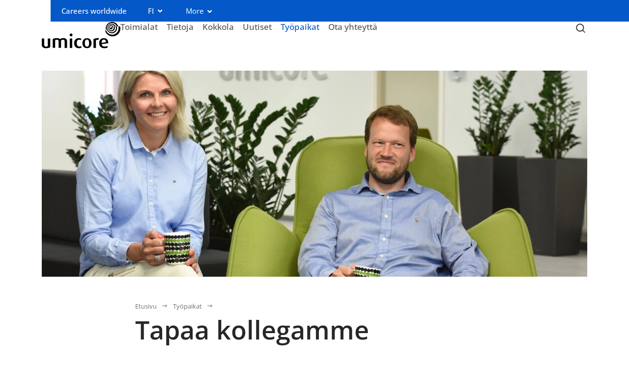

--- FILE ---
content_type: text/html; charset=utf-8
request_url: https://www.umicore.fi/fi/tyopaikat/tapaa-kollegamme/?utm_source=&utm_medium=Web&utm_campaign=KokkolaWorks%20colleagues::RBM_employer%20branding_recruitment_corporate%20_workplace_kokkola/katja-f/suvi-n
body_size: 37083
content:
<!doctype html>
<!--[if IE 7 ]><html class="ie7" lang="fi"><![endif]-->
<!--[if IE 8 ]><html class="ie8" lang="fi"><![endif]-->
<!--[if IE 9 ]><html class="ie9" lang="fi"><![endif]-->
<!--[if (gt IE 9)|!(IE)]><!--><html lang="fi"><!--<![endif]-->
  <head>
<meta charset="utf-8" /><title>Tutustu kollegoihimme | Umicore Finland</title><meta rel="dns-prefetch" href="//use.typekit.net" /><meta name="viewport" content="width=device-width, initial-scale=1" /><meta name="description" content="Tutustu kollegoihimme ja lue, miksi he päättivät liittyä Umicore-perheeseen." /><meta property="og:title" content="Tutustu kollegoihimme l Umicore Finland" /><meta property="og:description" content="Tutustu kollegoihimme ja lue, miksi he päättivät liittyä Umicore-perheeseen." /><meta property="og:image" content="" /><meta property="og:url" content="https://www.umicore.fi/fi/tyopaikat/tapaa-kollegamme/?utm_source=&amp;utm_medium=Web&amp;utm_campaign=KokkolaWorks%20colleagues::RBM_employer%20branding_recruitment_corporate%20_workplace_kokkola/katja-f/suvi-n" /><meta property="og:type" content="website" /><meta property="twitter:widgets:csp" content="on" /><meta property="twitter:card" content="summary_large_image" /><meta property="twitter:title" content="Tutustu kollegoihimme l Umicore Finland" /><meta property="twitter:description" content="Tutustu kollegoihimme ja lue, miksi he päättivät liittyä Umicore-perheeseen." /><meta property="twitter:image" content="" /><link rel="shortcut icon" type="image/x-icon" href="/favicon.ico"/><link rel="stylesheet" href="/css/mix/regional/main.css?1768555883" type="text/css"/><link rel="stylesheet" href="https://use.typekit.net/mcq6gun.css" type="text/css"/><script type="text/javascript">
    window.consents={"necessary":false,"necessary.necessary-cookies":false,"preferences":false,"preferences.preferences-cookies":false,"statistics":false,"statistics.google-universal-analytics":false,"statistics.trackalytics":false};
</script><script>window.substitutes_vars=[];</script><script type="application/ld+json">
{
    "@context": "http:\/\/schema.org",
    "@type": "Organization",
    "name": "Umicore Finland",
    "url": "https:\/\/www.umicore.fi",
    "sameAs": [
        "https:\/\/www.facebook.com\/Umicore",
        "https:\/\/www.instagram.com\/Umicoregroup",
        "https:\/\/www.youtube.com\/user\/umicore"
    ]
}
</script><script>(function(w,d,s,l,i){w[l]=w[l]||[];w[l].push({'gtm.start':
                    new Date().getTime(),event:'gtm.js'});var f=d.getElementsByTagName(s)[0],
                    j=d.createElement(s),dl=l!='dataLayer'?'&l='+l:'';j.async=true;j.src=
                    'https://www.googletagmanager.com/gtm.js?id='+i+dl;f.parentNode.insertBefore(j,f);
                    })(window,document,'script','dataLayer','GTM-MG2TZ7Q');</script>  </head>
  <body class="channel-page fi">

<a href="#main" class="sr-skip-link" id="umicore-sr-skip-link-main">Skip to main content</a>
<a href="#primary-navigation" class="sr-skip-link" id="umicore-sr-skip-link-primary-navigation">Skip to primary navigation</a>


<div id="page" class="mm-page">

    <header class="page-header">

        
        
        <section class="site-header container">


            <div class="page-header-container">

                <div class="page-header-row page-header-row--top d-none d-md-flex">
                    <nav class="secondary">
        <ul>
                        <li>
                    <a href="https://www.umicore.com/en/careers/">Careers worldwide</a>                </li>
                        <li class="language-switcher">
                <a href="#" aria-controls="language-switcher" aria-haspopup="true">FI</a>
                <nav class="languages" id="language-switcher">
                    <ul class="languages no-list"><li><a href="/fi/tyopaikat/tapaa-kollegamme/?utm_source=&utm_medium=Web&utm_campaign=KokkolaWorks%20colleagues::RBM_employer%20branding_recruitment_corporate%20_workplace_kokkola/katja-f/suvi-n" hreflang="fi" lang="fi" class="active">Suomi</a></li><li><a href="/en/careers/meet-our-colleagues/" hreflang="en" lang="en">English</a></li></ul>                </nav>
            </li>
                        <li class="tertiary-menu-toggle d-none d-lg-block">
            <button type="button" aria-expanded="false" aria-controls="tertiaryModal" id="tertiaryMenuToggleBtn" data-label-open="More" data-label-close="Sulje" class="d-none d-lg-block">More</button>
            <a href="#mnav" aria-controls="mnav" aria-expanded="false" aria-haspopup="true" class="d-lg-none">
                <span class="show-collapsed">More</span>
                <span class="show-expanded">Sulje</span>
            </a>
        </li>
            </ul>
</nav>
                </div>

                
                <div class="page-header-row page-header-row--main header-primary">

                    <div class="page-header-row--main--logo">
                        <a href="/" data-turbo="false">
    <svg
        xmlns="http://www.w3.org/2000/svg"
        xml:space="preserve"
        viewBox="0 0 441.8 148"
        class="logo"
        width="160"
        height="55"
            >
      <g id="ICON_1_">
        <path id="LOGO" fill="currentColor" d="M373.4 120c.6-18.2-8.3-28.6-24.5-28.7-16 0-26.5 10.2-26.5 27.9 0 18.2 11.5 28.7 28.8 28.7 9.3 0 15.9-2.2 20.2-4.3l-3.3-8.2c-3.3 1.5-8.4 3-15.4 3-10.1 0-14.6-3.6-15.7-13.6l36.4-4.8zm-13.1-6-23.8 3.7c-.5-12.7 3.9-18 11.8-18.1 7.4-.1 11.8 3.7 12 14.4zm-43.2-12.5 5.5-9.6c-15.8-2.4-25.9 1.9-32.2 4.6v49.7h13.8V102c3.2-1.7 8.3-1.9 12.9-.5zm-37.5 18.2c0-16.2-8.4-28.1-25.6-28.1-17.1 0-25.6 12-25.6 28.1 0 15.9 8.5 28 25.6 28s25.6-12.1 25.6-28zm-13.9-.3c0 10.2-1.8 19.8-11.7 19.8-9.5 0-11.7-9.5-11.7-19.8s2-20.3 11.7-20.3c9.9.1 11.7 10 11.7 20.3zm-69.1-.4c0-11.8 3.5-18.3 12.9-18.9 4.7-.3 8.1 1.6 10.3 2.5l3-7.4c-4.5-2.5-8.3-4-15.8-4-13.6 0-25.2 9.9-25.2 27.9 0 17.9 9.4 27.8 24.9 28.7 7.3.4 12-1.3 17.5-4.2l-3.2-8c-3.7 1.9-6.1 3.1-10.6 2.9-8.6-.2-13.8-7.5-13.8-19.5zm-23.9-45.9c0-4.5-3.5-8.1-8-8.1-4.4 0-8.1 3.6-8.1 8.1s3.5 8.1 8 8.1c4.4 0 8.1-3.6 8.1-8.1zm-44.3 73.1h13.9V108c0-8.5-6.3-16.7-20.5-16.8-9.1 0-14 1.5-19.2 5.6-4.6-3.8-9-5.7-18.7-5.7-10 0-16.4 2.5-22.4 5.1v49.9H75v-43.9c2.7-1 4.9-2 8.9-2 7.3 0 10.9 3.4 10.9 8.6v37.3h13.7v-41.6c2.8-2.5 6.5-4.2 10.6-4.2 7.2 0 9.2 3.7 9.2 8.4v37.5h.1zM23.9 148c10.4 0 16.8-2.4 23.5-5.5V93H33.8v43.1c-2.3 1.2-5.6 2.8-9.5 2.8-7 0-10.3-4-10.3-9.1V93H0v36c0 12 9.3 19 23.9 19zm147.4-55h-14.1v53.2h14.1V93z" class="st0"/>
        <path id="ICON_00000065783383073670899460000006995789497302118573_" fill="currentColor" d="M440.3 26c0-.1 0-.1-.1-.2-3.5-.5-7.1-.8-10.6-.9.2.6.4 1.1.6 1.7 5.1 19.2-6.2 38.8-25.4 44-18.9 5.1-38.2-5.9-43.7-24.5-1.7 1.3-3.4 2.6-5.1 4 6.8 22.6 30.4 35.8 53.3 29.7 23.4-6.4 37.3-30.4 31-53.8zm-59.6 8.6c-1.1-4.1.9-8.5 4.9-10.4 4.5-2.1 9.8-.2 11.9 4.3 1.9-.5 3.8-1 5.7-1.4-2.8-6-9.6-9.4-16.3-7.6-7.3 2-11.7 9.4-10 16.7 1.3-.5 2.5-1 3.8-1.6.1.5.3 1.1.5 1.6 2.1 4.5 7.4 6.4 11.9 4.3 4.5-2.1 6.4-7.4 4.3-11.9-5.8 1.6-11.4 3.6-16.7 6zm23.4-5.1c2 7.4-2.4 15.1-9.9 17.1-7.4 2-15.1-2.4-17.1-9.9 0-.1-.1-.3-.1-.4-1.2.6-2.4 1.3-3.6 1.9 0 .2.1.3.1.5 2.7 10.1 13.1 16.1 23.2 13.4 10.1-2.7 16.1-13.1 13.4-23.2-.3-1-.6-1.9-1-2.7-2 .3-3.9.7-5.9 1.1.4.6.6 1.4.9 2.2zm-30.7 8.7c-2.4-10 3.5-20.1 13.5-22.7 9.2-2.5 18.5 2.2 22.2 10.7 2-.3 4-.6 6-.8-4.5-11-16.5-17.2-28.3-14-12.6 3.4-20.2 16.3-17 28.9l3.6-2.1zm42.7-9.9c3.4 12.8-4.2 25.9-16.9 29.3-12.8 3.4-25.9-4.2-29.3-16.9 0-.1-.1-.3-.1-.4-1.2.7-2.4 1.4-3.6 2.2v.2c4.1 15.4 20 24.6 35.4 20.4 15.4-4.1 24.6-20 20.4-35.4-.3-.9-.6-1.9-.9-2.8-2 .1-4.1.2-6.2.4.6 1 1 2 1.2 3zm13.5-3.4c-5.8-18.1-24.8-28.6-43.4-23.7-19.2 5.1-30.5 24.8-25.4 44l.3.9c1.7-1.2 3.4-2.4 5.2-3.6-4-15.4 5.1-31.1 20.5-35.2 14.5-3.9 29.3 4 34.5 17.7 2.8-.2 5.5-.2 8.3-.1z" class="st0"/>
      </g>
    </svg>
</a>
                    </div>

                    <div class="page-header-row--main--focus">
                        <nav class="primary d-none d-lg-block" id="primary-navigation" role="navigation">
    <ul class="level1 no-list d-flex flex-row justify-content-start">
                <li>
            <a aria-haspopup="false" class="" href="/fi/toimialat/">Toimialat</a>                    </li>
            <li>
            <a aria-haspopup="true" class="" href="/fi/tietoja/">Tietoja</a>                            <ul class="level2 no-list">
                                            <li class="">
                            <a aria-haspopup="false" class="" href="/fi/tietoja/umicore-way/">Umicore Way</a>                                                    </li>
                                            <li class="">
                            <a aria-haspopup="false" class="" href="/fi/tietoja/historia/">Historia</a>                                                    </li>
                                    </ul>
                    </li>
            <li>
            <a aria-haspopup="false" class="" href="/fi/sivustomme/">Kokkola</a>                    </li>
            <li>
            <a aria-haspopup="false" class="" href="/fi/uutiset/">Uutiset</a>                    </li>
            <li>
            <a aria-haspopup="true" class="active" href="/fi/tyopaikat/">Työpaikat</a>                            <ul class="level2 no-list">
                                            <li class="">
                            <a aria-haspopup="false" class="" href="https://umicore.fi/fi/tyopaikat/">Ura Kokkolassa</a>                                                    </li>
                                            <li class="has-level3">
                            <a aria-haspopup="true" class="" href="/fi/tyopaikat/tyoskentely-umicorella/">Työskentely Umicorella</a>                                                            <ul class="level3 no-list">
                                    <li><a class="" href="/fi/tyopaikat/tyoskentely-umicorella/">Työskentely Umicorella</a></li>
                                                                            <li><a class="" href="/fi/tyopaikat/tyoskentely-umicorella/miksi-umicore/">Miksi Umicore</a></li>
                                                                            <li><a class="" href="/fi/tyopaikat/tyoskentely-umicorella/mita-me-teemme/">Mitä me teemme</a></li>
                                                                            <li><a class="" href="/fi/tyopaikat/tyoskentely-umicorella/mita-voisit-tehda/">Mitä voisit tehdä</a></li>
                                                                            <li><a class="" href="/fi/tyopaikat/tyoskentely-umicorella/mita-arvostamme/">Mitä arvostamme</a></li>
                                                                    </ul>
                                                    </li>
                                            <li class="">
                            <a aria-haspopup="false" class="" href="/fi/tyopaikat/tyopaikan-hakeminen-umicorelta/">Työpaikan hakeminen Umicorelta</a>                                                    </li>
                                            <li class="">
                            <a aria-haspopup="false" class="" href="/fi/tyopaikat/kesatyontekijat-/">Kesätyöntekijät </a>                                                    </li>
                                            <li class="">
                            <a aria-haspopup="false" class="active" href="/fi/tyopaikat/tapaa-kollegamme/">Tapaa kollegamme</a>                                                    </li>
                                            <li class="">
                            <a aria-haspopup="false" class="" href="/fi/tyopaikat/monimuotoisuus-ja-osallisuus/">Monimuotoisuus ja osallisuus</a>                                                    </li>
                                    </ul>
                    </li>
            <li>
            <a aria-haspopup="false" class="" href="/fi/ota-yhteytta/">Ota yhteyttä</a>                    </li>
            </ul>
</nav>                        <div id="searchbar"></div>
                    </div>

                    <div class="page-header-row--main--toggles">
                        <div class="search-toggle"><!--search-->
                                                            <button type="button" class="search--button shplingsearch focus" data-placeholder="What are you looking for?" data-search-aria-label="Which keywords are you looking for?" data-search-input-type="search" data-text-all-results="Show all results" data-text-no-results="No results found" data-text-page-suggestions="Page suggestions" data-target="#searchbar" aria-controls="#searchbar" data-create="shplingsearchCreate" data-toggle="shplingsearchToggle" data-action="/fi/search/" data-autocomplete="/fi/api/search/autocomplete/" aria-label="Toggle searchbar" aria-expanded="false">
                                    <svg xmlns="http://www.w3.org/2000/svg" viewBox="0 0 20 20" fill="currentColor" class="search--icon" role="presentation">
                                        <path class="show-collapsed" fill-rule="evenodd" d="M9 3.5a5.5 5.5 0 100 11 5.5 5.5 0 000-11zM2 9a7 7 0 1112.452 4.391l3.328 3.329a.75.75 0 11-1.06 1.06l-3.329-3.328A7 7 0 012 9z" clip-rule="evenodd" />
                                        <path class="show-expanded" d="M6.28 5.22a.75.75 0 00-1.06 1.06L8.94 10l-3.72 3.72a.75.75 0 101.06 1.06L10 11.06l3.72 3.72a.75.75 0 101.06-1.06L11.06 10l3.72-3.72a.75.75 0 00-1.06-1.06L10 8.94 6.28 5.22z" />
                                    </svg>
                                </button>
                                                    </div>

                        <div class="d-lg-none hamburger-toggle">
                            <a href="#mnav" class="hamburger--button hamburger-collapse focus" aria-label="Menu" aria-controls="mnav" aria-haspopup="true">
                                <svg xmlns="http://www.w3.org/2000/svg" viewBox="0 0 20 20" fill="currentColor" class="hamburger--icon" role="presentation">
                                    <path fill-rule="evenodd" d="M2 4.75A.75.75 0 012.75 4h14.5a.75.75 0 010 1.5H2.75A.75.75 0 012 4.75zM2 10a.75.75 0 01.75-.75h14.5a.75.75 0 010 1.5H2.75A.75.75 0 012 10zm0 5.25a.75.75 0 01.75-.75h14.5a.75.75 0 010 1.5H2.75a.75.75 0 01-.75-.75z" clip-rule="evenodd" />
                                </svg>
                            </a>
                        </div>
                    </div>

                </div>
            </div>

        </section>
    </header>

    <nav class="tertiary tertiary-legacy" id="tertiaryModal">
	<div class="container">
		<div class="row no-gutters">
			<div class="col-md-4">
				<ul class="level1 no-list">
											<li>
							<a class="has-children" data-id="38882" href="https://www.umicore.com/en/about/">About</a>						</li>
											<li>
							<a class="has-children" data-id="39396" href="https://www.umicore.com/en/markets-products/">Markets & Products</a>						</li>
											<li>
							<a class="" data-id="39227" href="https://www.umicore.com/en/innovation/">Innovation</a>						</li>
											<li>
							<a class="has-children" data-id="38798" href="https://www.umicore.com/en/sustainability/">Sustainability</a>						</li>
											<li>
							<a class="has-children" data-id="38918" href="https://www.umicore.com/en/media/">Media</a>						</li>
											<li>
							<a class="has-children" data-id="39298" href="https://www.umicore.com/en/investor-relations/">Investor relations</a>						</li>
											<li>
							<a class="has-children" data-id="39290" href="https://www.umicore.com/en/careers/">Join us</a>						</li>
											<li>
							<a class="has-children" data-id="38894" href="https://www.umicore.com/en/contact/">Contact</a>						</li>
											<li>
							<a class="has-children" data-id="38896" href="https://www.umicore.com/en/locations/">Locations</a>						</li>
									</ul>
			</div>
			<div class="col-md-4">
									<ul class="level2 no-list" data-id="38882">
						<li><a data-id="38882" href="https://www.umicore.com/en/about/">About</a></li>
													<li>
								<a class="" data-id="38945" href="https://www.umicore.com/en/about/our-business-model/">Business Model</a>															</li>
													<li>
								<a class="" data-id="38885" href="https://www.umicore.com/en/about/our-megatrends/">Megatrends </a>															</li>
													<li>
								<a class="" data-id="43789" href="https://www.umicore.com/en/about/strategy/">Strategy</a>															</li>
													<li>
								<a class="has-children" data-id="38884" href="https://www.umicore.com/en/about/the-umicore-way/">The Umicore Way</a>															</li>
													<li>
								<a class="" data-id="42766" href="https://www.umicore.com/en/about/business-groups/">Business groups</a>															</li>
													<li>
								<a class="has-children" data-id="43790" href="https://www.umicore.com/en/about/battery-materials-solutions/">Battery Materials Solutions</a>															</li>
													<li>
								<a class="has-children" data-id="38898" href="https://www.umicore.com/en/about/catalysis/">Catalysis</a>															</li>
													<li>
								<a class="has-children" data-id="38899" href="https://www.umicore.com/en/about/recycling/">Recycling</a>															</li>
													<li>
								<a class="has-children" data-id="38900" href="https://www.umicore.com/en/about/specialty-materials/">Specialty Materials</a>															</li>
													<li>
								<a class="" data-id="38897" href="https://www.umicore.com/en/about/history/">History</a>															</li>
											</ul>
									<ul class="level2 no-list" data-id="39396">
						<li><a data-id="39396" href="https://www.umicore.com/en/markets-products/">Markets & Products</a></li>
													<li>
								<a class="has-children" data-id="41717" href="https://www.umicore.com/en/markets-products/agriculture/">Agriculture</a>															</li>
													<li>
								<a class="has-children" data-id="41737" href="https://www.umicore.com/en/markets-products/aerospace/">Aerospace</a>															</li>
													<li>
								<a class="has-children" data-id="41741" href="https://www.umicore.com/en/markets-products/automotive-mobility/">Automotive & Mobility</a>															</li>
													<li>
								<a class="has-children" data-id="41696" href="https://www.umicore.com/en/markets-products/electronics-telecom/">Electronics & Telecom</a>															</li>
													<li>
								<a class="has-children" data-id="41773" href="https://www.umicore.com/en/markets-products/energy-and-batteries/">Energy & Batteries</a>															</li>
													<li>
								<a class="has-children" data-id="41594" href="https://www.umicore.com/en/markets-products/healthcare-life-sciences/">Healthcare & Life Sciences</a>															</li>
													<li>
								<a class="has-children" data-id="41614" href="https://www.umicore.com/en/markets-products/industrial-manufacturing/">Industrial & Manufacturing</a>															</li>
													<li>
								<a class="has-children" data-id="39469" href="https://www.umicore.com/en/markets-products/jewelry-lifestyle/">Jewelry & Lifestyle</a>															</li>
													<li>
								<a class="has-children" data-id="41570" href="https://www.umicore.com/en/markets-products/optics/">Optics</a>															</li>
													<li>
								<a class="has-children" data-id="41549" href="https://www.umicore.com/en/markets-products/precious-metals-trading/">Precious Metals Trading & Industry</a>															</li>
													<li>
								<a class="has-children" data-id="39401" href="https://www.umicore.com/en/markets-products/recycling-solutions/">Recycling Solutions</a>															</li>
											</ul>
									<ul class="level2 no-list" data-id="38798">
						<li><a data-id="38798" href="https://www.umicore.com/en/sustainability/">Sustainability</a></li>
													<li>
								<a class="" data-id="38799" href="https://www.umicore.com/en/sustainability/environmental-impact/">Environmental Impact</a>															</li>
													<li>
								<a class="" data-id="38800" href="https://www.umicore.com/en/sustainability/responsible-sourcing/">Responsible Sourcing</a>															</li>
													<li>
								<a class="" data-id="42719" href="https://www.umicore.com/en/sustainability/responsible-sourcing-of-battery-materials/">Responsible Sourcing of Battery Materials </a>															</li>
													<li>
								<a class="" data-id="38801" href="https://www.umicore.com/en/sustainability/safety-and-well-being/">Safety & Well-being</a>															</li>
													<li>
								<a class="" data-id="38802" href="https://www.umicore.com/en/sustainability/climate-action/">Climate Action</a>															</li>
													<li>
								<a class="" data-id="38803" href="https://www.umicore.com/en/#/">Diversity and Inclusion</a>															</li>
													<li>
								<a class="" data-id="38804" href="https://www.umicore.com/en/sustainability/sustainability-governance/">Sustainability Governance</a>															</li>
													<li>
								<a class="" data-id="38901" href="https://www.umicore.com/en/sustainability/sustainable-development-goals/">Sustainable Development Goals</a>															</li>
													<li>
								<a class="" data-id="38903" href="https://www.umicore.com/en/sustainability/download-center/">Download Center</a>															</li>
													<li>
								<a class="" data-id="38902" href="https://www.umicore.com/en/sustainability/giving-back-to-people-the-planet/">Giving Back to People and the Planet</a>															</li>
													<li>
								<a class="" data-id="42722" href="https://www.umicore.com/en/sustainability/due-diligence-compliance-report-cobalt-procurement/">Due Diligence Compliance Report Cobalt Procurement</a>															</li>
													<li>
								<a class="has-children" data-id="42723" href="https://www.umicore.com/en/sustainability/due-diligence-compliance-report-archive/">Due Diligence Compliance Report Archive</a>															</li>
											</ul>
									<ul class="level2 no-list" data-id="38918">
						<li><a data-id="38918" href="https://www.umicore.com/en/media/">Media</a></li>
													<li>
								<a class="" data-id="41807" href="https://www.umicore.com/en/media/newsroom/">Newsroom</a>															</li>
													<li>
								<a class="" data-id="41813" href="https://www.umicore.com/en/media/video-center/">Video center</a>															</li>
													<li>
								<a class="" data-id="41812" href="https://www.umicore.com/en/media/media-gallery/">Media gallery</a>															</li>
													<li>
								<a class="" data-id="41810" href="https://www.umicore.com/en/media/events/">Events</a>															</li>
													<li>
								<a class="" data-id="42440" href="https://www.umicore.com/en/media/past-events/">Past events</a>															</li>
													<li>
								<a class="" data-id="41809" href="https://www.umicore.com/en/media/contact/">Contact</a>															</li>
													<li>
								<a class="" data-id="41993" href="https://www.umicore.com/en/media/historical-pollution/">Umicore's management of its historical pollution</a>															</li>
													<li>
								<a class="" data-id="41994" href="https://www.umicore.com/en/media/olen-historical-radioactive-waste/">Storage of historical radioactive waste in Olen well under control</a>															</li>
													<li>
								<a class="" data-id="41996" href="https://www.umicore.com/en/media/hoboken-living-together-sustainably/">Hoboken - Living together sustainably</a>															</li>
													<li>
								<a class="has-children" data-id="41997" href="https://www.umicore.com/en/media/overview-of-legacy-mining-sites/">Overview of legacy mining sites</a>															</li>
													<li>
								<a class="" data-id="41998" href="https://www.umicore.com/en/media/responsible-sourcing-of-cobalt/">Responsible sourcing of cobalt</a>															</li>
											</ul>
									<ul class="level2 no-list" data-id="39298">
						<li><a data-id="39298" href="https://www.umicore.com/en/investor-relations/">Investor relations</a></li>
													<li>
								<a class="" data-id="39336" href="https://www.umicore.com/en/investor-relations/share-price/">Share price</a>															</li>
													<li>
								<a class="" data-id="39337" href="https://www.umicore.com/en/investor-relations/consensus-analyst-coverage/">Consensus & analyst coverage</a>															</li>
													<li>
								<a class="" data-id="39338" href="https://www.umicore.com/en/investor-relations/dividend/">Dividend</a>															</li>
													<li>
								<a class="has-children" data-id="39351" href="https://www.umicore.com/en/investor-relations/shareholder-structure/">Shareholder structure</a>															</li>
													<li>
								<a class="" data-id="39339" href="https://www.umicore.com/en/investor-relations/transparency-declarations/">Transparency declarations</a>															</li>
													<li>
								<a class="" data-id="42705" href="https://www.umicore.com/en/investor-relations/shareholder-meetings/">Shareholder meetings</a>															</li>
													<li>
								<a class="" data-id="39341" href="https://www.umicore.com/en/investor-relations/net-financial-debt-funding/">Net financial debt & funding</a>															</li>
													<li>
								<a class="" data-id="42852" href="https://www.umicore.com/en/investor-relations/umicore-bond-issues/">Umicore bond issues</a>															</li>
													<li>
								<a class="has-children" data-id="39343" href="https://www.umicore.com/en/investor-relations/financial-calendar/">Financial calendar</a>															</li>
													<li>
								<a class="has-children" data-id="39344" href="https://www.umicore.com/en/investor-relations/capital-markets-events/">Capital markets events</a>															</li>
													<li>
								<a class="has-children" data-id="39345" href="https://www.umicore.com/en/investor-relations/publications-reports/">Publications & reports</a>															</li>
													<li>
								<a class="" data-id="39349" href="https://www.umicore.com/en/investor-relations/supervisory-board/">Supervisory board</a>															</li>
													<li>
								<a class="has-children" data-id="39348" href="https://www.umicore.com/en/investor-relations/supervisory-committees/">Supervisory committees</a>															</li>
													<li>
								<a class="" data-id="39347" href="https://www.umicore.com/en/investor-relations/executive-leadership-team/">Executive leadership team</a>															</li>
													<li>
								<a class="has-children" data-id="39346" href="https://www.umicore.com/en/investor-relations/documents-and-policies/">Documents and policies</a>															</li>
													<li>
								<a class="" data-id="39301" href="https://www.umicore.com/en/investor-relations/glossary/">Glossary</a>															</li>
											</ul>
									<ul class="level2 no-list" data-id="39290">
						<li><a data-id="39290" href="https://www.umicore.com/en/careers/">Join us</a></li>
													<li>
								<a class="" data-id="39293" href="https://www.umicore.com/en/careers/why-umicore/">Why Umicore</a>															</li>
													<li>
								<a class="" data-id="39294" href="https://www.umicore.com/en/careers/what-we-value/">What we value</a>															</li>
													<li>
								<a class="has-children" data-id="39295" href="https://www.umicore.com/en/careers/diversity-and-inclusion/">Diversity & Inclusion</a>															</li>
													<li>
								<a class="" data-id="39382" href="https://www.umicore.com/en/careers/meet-our-colleagues/">Meet Our Colleagues</a>															</li>
													<li>
								<a class="has-children" data-id="39308" href="https://www.umicore.com/en/careers/what-you-could-do/">What you could do</a>															</li>
													<li>
								<a class="" data-id="39291" href="https://www.umicore.com/en/careers/job-finder/">Find your next role with us</a>															</li>
													<li>
								<a class="" data-id="39379" href="https://www.umicore.com/en/careers/recruitment-process/">Recruitment process</a>															</li>
													<li>
								<a class="" data-id="39380" href="https://www.umicore.com/en/careers/frequently-asked-questions/">Frequently Asked Questions</a>															</li>
											</ul>
									<ul class="level2 no-list" data-id="38894">
						<li><a data-id="38894" href="https://www.umicore.com/en/contact/">Contact</a></li>
													<li>
								<a class="" data-id="42712" href="https://www.umicore.com/en/contact/supplier/">Supplier</a>															</li>
													<li>
								<a class="" data-id="42716" href="https://www.umicore.com/en/contact/candidate/">Candidate</a>															</li>
													<li>
								<a class="has-children" data-id="42715" href="https://www.umicore.com/en/contact/customers/">Customers</a>															</li>
													<li>
								<a class="" data-id="42605" href="https://www.umicore.com/en/contact/investor/">Investor relations</a>															</li>
													<li>
								<a class="" data-id="42713" href="https://www.umicore.com/en/contact/journalist/">Journalist</a>															</li>
													<li>
								<a class="" data-id="42173" href="https://www.umicore.com/en/contact/subscribe-for-our-press-releases/">Subscribe for our press releases</a>															</li>
											</ul>
									<ul class="level2 no-list" data-id="38896">
						<li><a data-id="38896" href="https://www.umicore.com/en/locations/">Locations</a></li>
													<li>
								<a class="" data-id="48550" href="https://www.umicore.com/en/locations/argentina/">Argentina</a>															</li>
													<li>
								<a class="" data-id="48551" href="https://www.umicore.com/en/locations/australia/">Australia</a>															</li>
													<li>
								<a class="has-children" data-id="44508" href="https://www.umicore.com/en/locations/belgium/">Belgium</a>															</li>
													<li>
								<a class="" data-id="48545" href="https://www.umicore.com/en/locations/brazil/">Brazil</a>															</li>
													<li>
								<a class="" data-id="48546" href="https://www.umicore.com/en/locations/canada/">Canada</a>															</li>
													<li>
								<a class="" data-id="48561" href="https://www.umicore.com/en/locations/denmark/">Denmark</a>															</li>
													<li>
								<a class="" data-id="48535" href="https://www.umicore.com/en/locations/finland/">Finland</a>															</li>
													<li>
								<a class="" data-id="49126" href="https://www.umicore.com/en/locations/france/">France</a>															</li>
													<li>
								<a class="" data-id="48299" href="https://www.umicore.com/en/locations/germany/">Germany</a>															</li>
													<li>
								<a class="" data-id="48538" href="https://www.umicore.com/en/locations/greater-china/">Greater China</a>															</li>
													<li>
								<a class="" data-id="48552" href="https://www.umicore.com/en/locations/india/">India</a>															</li>
													<li>
								<a class="" data-id="48553" href="https://www.umicore.com/en/locations/japan/">Japan</a>															</li>
													<li>
								<a class="" data-id="48536" href="https://www.umicore.com/en/locations/korea/">Korea</a>															</li>
													<li>
								<a class="" data-id="48623" href="https://www.umicore.com/en/locations/liechtenstein/">Liechtenstein</a>															</li>
													<li>
								<a class="" data-id="48562" href="https://www.umicore.com/en/locations/luxembourg/">Luxembourg</a>															</li>
													<li>
								<a class="" data-id="48563" href="https://www.umicore.com/en/locations/netherlands/">Netherlands</a>															</li>
													<li>
								<a class="" data-id="48622" href="https://www.umicore.com/en/locations/philippines/">Philippines</a>															</li>
													<li>
								<a class="" data-id="48543" href="https://www.umicore.com/en/locations/poland/">Poland</a>															</li>
													<li>
								<a class="" data-id="48566" href="https://www.umicore.com/en/locations/portugal/">Portugal</a>															</li>
													<li>
								<a class="" data-id="48549" href="https://www.umicore.com/en/locations/south-africa/">South Africa</a>															</li>
													<li>
								<a class="" data-id="48573" href="https://www.umicore.com/en/locations/sweden/">Sweden</a>															</li>
													<li>
								<a class="" data-id="48554" href="https://www.umicore.com/en/locations/thailand/">Thailand</a>															</li>
													<li>
								<a class="" data-id="48568" href="https://www.umicore.com/en/locations/united-kingdom/">United Kingdom</a>															</li>
													<li>
								<a class="" data-id="48547" href="https://www.umicore.com/en/locations/united-states/">United States</a>															</li>
													<li>
								<a class="" data-id="42849" href="https://www.umicore.com/en/locations/local-websites/">Local websites</a>															</li>
													<li>
								<a class="" data-id="42850" href="https://www.umicore.com/en/locations/all-sites/">All sites</a>															</li>
											</ul>
							</div>
			<div class="col-md-4">
									<ul class="level3 no-list" data-id="38884">
						<li><a data-id="38884" href="https://www.umicore.com/en/about/the-umicore-way/">The Umicore Way</a></li>
													<li>
								<a href="https://www.umicore.com/en/about/the-umicore-way/start/">Start</a>							</li>
													<li>
								<a href="https://www.umicore.com/en/about/the-umicore-way/our-values/">Our values</a>							</li>
													<li>
								<a href="https://www.umicore.com/en/about/the-umicore-way/environment/">Environment & Society</a>							</li>
													<li>
								<a href="https://www.umicore.com/en/about/the-umicore-way/employees/">Employees</a>							</li>
													<li>
								<a href="https://www.umicore.com/en/about/the-umicore-way/shareholders/">Shareholders</a>							</li>
													<li>
								<a href="https://www.umicore.com/en/about/the-umicore-way/organization/">Organization</a>							</li>
											</ul>
									<ul class="level3 no-list" data-id="43790">
						<li><a data-id="43790" href="https://www.umicore.com/en/about/battery-materials-solutions/">Battery Materials Solutions</a></li>
													<li>
								<a href="https://www.umicore.com/en/about/battery-materials-solutions/battery-cathode-materials/">Battery Cathode Materials</a>							</li>
													<li>
								<a href="https://www.umicore.com/en/about/battery-materials-solutions/battery-recycling-solutions/">Battery Recycling Solutions</a>							</li>
													<li>
								<a href="https://www.umicore.com/en/about/battery-materials-solutions/battery-anode-materials/">Battery Anode Materials</a>							</li>
											</ul>
									<ul class="level3 no-list" data-id="38898">
						<li><a data-id="38898" href="https://www.umicore.com/en/about/catalysis/">Catalysis</a></li>
													<li>
								<a href="https://www.umicore.com/en/about/catalysis/automotive-catalysts/">Automotive Catalysts</a>							</li>
													<li>
								<a href="https://www.umicore.com/en/about/catalysis/precious-metals-chemistry/">Precious Metals Chemistry</a>							</li>
													<li>
								<a href="https://www.umicore.com/en/about/catalysis/fuel-cell-stationary-catalysts/">Fuel Cell & Stationary Catalysts</a>							</li>
											</ul>
									<ul class="level3 no-list" data-id="38899">
						<li><a data-id="38899" href="https://www.umicore.com/en/about/recycling/">Recycling</a></li>
													<li>
								<a href="https://www.umicore.com/en/about/recycling/precious-metals-refining/">Precious Metals Refining</a>							</li>
													<li>
								<a href="https://www.umicore.com/en/about/recycling/precious-metals-management/">Precious Metals Management</a>							</li>
													<li>
								<a href="https://www.umicore.com/en/about/recycling/jewelry-industrial-metals/">Jewelry & Industrial Metals</a>							</li>
											</ul>
									<ul class="level3 no-list" data-id="38900">
						<li><a data-id="38900" href="https://www.umicore.com/en/about/specialty-materials/">Specialty Materials</a></li>
													<li>
								<a href="https://www.umicore.com/en/about/specialty-materials/cobalt-specialty-materials/">Cobalt & Specialty Materials</a>							</li>
													<li>
								<a href="https://www.umicore.com/en/about/specialty-materials/electro-optic-materials/">Electro-Optic Materials</a>							</li>
													<li>
								<a href="https://www.umicore.com/en/about/specialty-materials/metal-deposition-solutions/">Metal Deposition Solutions</a>							</li>
											</ul>
									<ul class="level3 no-list" data-id="41717">
						<li><a data-id="41717" href="https://www.umicore.com/en/markets-products/agriculture/">Agriculture</a></li>
													<li>
								<a href="https://www.umicore.com/en/markets-products/agriculture/animal-feed/">Animal feed</a>							</li>
													<li>
								<a href="https://www.umicore.com/en/markets-products/agriculture/fertilitsers/">Fertilizers</a>							</li>
													<li>
								<a href="https://www.umicore.com/en/markets-products/agriculture/agrochemicals/">Agrochemicals</a>							</li>
											</ul>
									<ul class="level3 no-list" data-id="41737">
						<li><a data-id="41737" href="https://www.umicore.com/en/markets-products/aerospace/">Aerospace</a></li>
													<li>
								<a href="https://www.umicore.com/en/markets-products/aerospace/foundry-superalloys/">Foundry and superalloys</a>							</li>
													<li>
								<a href="https://www.umicore.com/en/markets-products/aerospace/multi-junction-solar-cells-for-satellites/">Multi-junction solar cells for satellites</a>							</li>
											</ul>
									<ul class="level3 no-list" data-id="41741">
						<li><a data-id="41741" href="https://www.umicore.com/en/markets-products/automotive-mobility/">Automotive & Mobility</a></li>
													<li>
								<a href="https://www.umicore.com/en/markets-products/automotive-mobility/battery-materials/">Battery materials</a>							</li>
													<li>
								<a href="https://www.umicore.com/en/markets-products/automotive-mobility/automotive-catalysts/">Automotive catalysts</a>							</li>
													<li>
								<a href="https://www.umicore.com/en/markets-products/automotive-mobility/marine-propulsion-catalysts/">Marine propulsion catalysts</a>							</li>
													<li>
								<a href="https://www.umicore.com/en/markets-products/automotive-mobility/fuel-cell-catalysts/">Fuel cell catalysts</a>							</li>
													<li>
								<a href="https://www.umicore.com/en/markets-products/automotive-mobility/fuel-additives/">Fuel additives</a>							</li>
													<li>
								<a href="https://www.umicore.com/en/markets-products/automotive-mobility/electronics-photonics/">Photonics for automotive</a>							</li>
											</ul>
									<ul class="level3 no-list" data-id="41696">
						<li><a data-id="41696" href="https://www.umicore.com/en/markets-products/electronics-telecom/">Electronics & Telecom</a></li>
													<li>
								<a href="https://www.umicore.com/en/markets-products/electronics-telecom/electronic-components/">Electronic components</a>							</li>
													<li>
								<a href="https://www.umicore.com/en/markets-products/electronics-telecom/led-opto-electronics/">LED</a>							</li>
													<li>
								<a href="https://www.umicore.com/en/markets-products/electronics-telecom/optical-fiber/">Optical fiber</a>							</li>
													<li>
								<a href="https://www.umicore.com/en/markets-products/electronics-telecom/semiconductors/">Semiconductors</a>							</li>
													<li>
								<a href="https://www.umicore.com/en/markets-products/electronics-telecom/microelectronics/">Microelectronics</a>							</li>
													<li>
								<a href="https://www.umicore.com/en/markets-products/electronics-telecom/other-photonics/">Other photonics</a>							</li>
											</ul>
									<ul class="level3 no-list" data-id="41773">
						<li><a data-id="41773" href="https://www.umicore.com/en/markets-products/energy-and-batteries/">Energy & Batteries</a></li>
													<li>
								<a href="https://www.umicore.com/en/markets-products/energy-and-batteries/battery-materials/">Battery materials</a>							</li>
													<li>
								<a href="https://www.umicore.com/en/markets-products/energy-and-batteries/energy-storage/">Energy storage</a>							</li>
													<li>
								<a href="https://www.umicore.com/en/markets-products/energy-and-batteries/photovoltaics/">Photovoltaics</a>							</li>
													<li>
								<a href="https://www.umicore.com/en/markets-products/energy-and-batteries/green-hydrogen/">Green hydrogen</a>							</li>
											</ul>
									<ul class="level3 no-list" data-id="41594">
						<li><a data-id="41594" href="https://www.umicore.com/en/markets-products/healthcare-life-sciences/">Healthcare & Life Sciences</a></li>
													<li>
								<a href="https://www.umicore.com/en/markets-products/healthcare-life-sciences/pharmaceuticals/">Pharmaceuticals</a>							</li>
													<li>
								<a href="https://www.umicore.com/en/markets-products/healthcare-life-sciences/diagnostics/">Diagnostics</a>							</li>
													<li>
								<a href="https://www.umicore.com/en/markets-products/healthcare-life-sciences/cosmetics/">Cosmetics</a>							</li>
													<li>
								<a href="https://www.umicore.com/en/markets-products/healthcare-life-sciences/water-treatment/">Water treatment</a>							</li>
											</ul>
									<ul class="level3 no-list" data-id="41614">
						<li><a data-id="41614" href="https://www.umicore.com/en/markets-products/industrial-manufacturing/">Industrial & Manufacturing</a></li>
													<li>
								<a href="https://www.umicore.com/en/markets-products/industrial-manufacturing/industrial-emission-reduction-control/">Industrial emission reduction and control</a>							</li>
													<li>
								<a href="https://www.umicore.com/en/markets-products/industrial-manufacturing/industrial-chemicals-and-catalysts/">Industrial chemicals and catalysts</a>							</li>
													<li>
								<a href="https://www.umicore.com/en/markets-products/industrial-manufacturing/oilfield-chemicals/">Oilfield chemicals</a>							</li>
													<li>
								<a href="https://www.umicore.com/en/markets-products/industrial-manufacturing/tool-materials/">Tool materials</a>							</li>
													<li>
								<a href="https://www.umicore.com/en/markets-products/industrial-manufacturing/protective-coatings-plating/">Protective coatings and plating</a>							</li>
													<li>
								<a href="https://www.umicore.com/en/markets-products/industrial-manufacturing/lubricants-greases-and-fluids/">Lubricants, greases and fluids</a>							</li>
													<li>
								<a href="https://www.umicore.com/en/markets-products/industrial-manufacturing/plastics-polymers/">Plastics and polymers</a>							</li>
													<li>
								<a href="https://www.umicore.com/en/markets-products/industrial-manufacturing/rubber/">Rubber</a>							</li>
													<li>
								<a href="https://www.umicore.com/en/markets-products/industrial-manufacturing/asphalt-bitumen/">Asphalt and bitumen</a>							</li>
													<li>
								<a href="https://www.umicore.com/en/markets-products/industrial-manufacturing/glass-industry/">Glass industry</a>							</li>
													<li>
								<a href="https://www.umicore.com/en/markets-products/industrial-manufacturing/paints-coatings/">Paints and coatings</a>							</li>
													<li>
								<a href="https://www.umicore.com/en/markets-products/industrial-manufacturing/oxo-industry/">Oxo industry</a>							</li>
											</ul>
									<ul class="level3 no-list" data-id="39469">
						<li><a data-id="39469" href="https://www.umicore.com/en/markets-products/jewelry-lifestyle/">Jewelry & Lifestyle</a></li>
													<li>
								<a href="https://www.umicore.com/en/markets-products/jewelry-lifestyle/jewelry/">Jewelry</a>							</li>
													<li>
								<a href="https://www.umicore.com/en/markets-products/jewelry-lifestyle/fashion/">Fashion</a>							</li>
											</ul>
									<ul class="level3 no-list" data-id="41570">
						<li><a data-id="41570" href="https://www.umicore.com/en/markets-products/optics/">Optics</a></li>
													<li>
								<a href="https://www.umicore.com/en/markets-products/optics/infrared-optics/">Infrared optics</a>							</li>
													<li>
								<a href="https://www.umicore.com/en/markets-products/optics/infrared-optical-filters/">Infrared optical filters</a>							</li>
													<li>
								<a href="https://www.umicore.com/en/markets-products/optics/infrared-coatings/">Infrared coatings</a>							</li>
													<li>
								<a href="https://www.umicore.com/en/markets-products/optics/ophtalmics/">Ophtalmics</a>							</li>
											</ul>
									<ul class="level3 no-list" data-id="41549">
						<li><a data-id="41549" href="https://www.umicore.com/en/markets-products/precious-metals-trading/">Precious Metals Trading & Industry</a></li>
													<li>
								<a href="https://www.umicore.com/en/markets-products/precious-metals-trading/nexyclus/">Nexyclus</a>							</li>
													<li>
								<a href="https://www.umicore.com/en/markets-products/precious-metals-trading/investment-bars/">Investment bars</a>							</li>
													<li>
								<a href="https://www.umicore.com/en/markets-products/precious-metals-trading/industrial-metals/">Industrial metals</a>							</li>
													<li>
								<a href="https://www.umicore.com/en/markets-products/precious-metals-trading/fine-precious-metals-blacks/">Fine precious metals blacks</a>							</li>
													<li>
								<a href="https://www.umicore.com/en/markets-products/precious-metals-trading/coins-blanks/">Coins and blanks</a>							</li>
											</ul>
									<ul class="level3 no-list" data-id="39401">
						<li><a data-id="39401" href="https://www.umicore.com/en/markets-products/recycling-solutions/">Recycling Solutions</a></li>
													<li>
								<a href="https://www.umicore.com/en/markets-products/recycling-solutions/precious-metals/">Precious metals</a>							</li>
													<li>
								<a href="https://www.umicore.com/en/markets-products/recycling-solutions/battery-materials/">Battery materials</a>							</li>
											</ul>
									<ul class="level3 no-list" data-id="42723">
						<li><a data-id="42723" href="https://www.umicore.com/en/sustainability/due-diligence-compliance-report-archive/">Due Diligence Compliance Report Archive</a></li>
													<li>
								<a href="https://www.umicore.com/en/sustainability/due-diligence-compliance-report-archive/2023-due-diligence-compliance-report-archive/">2023 - Due Diligence Compliance Report Archive</a>							</li>
													<li>
								<a href="https://www.umicore.com/en/sustainability/due-diligence-compliance-report-archive/2022-due-diligence-compliance-report-archive/">2022 - Due Diligence Compliance Report Archive</a>							</li>
													<li>
								<a href="https://www.umicore.com/en/sustainability/due-diligence-compliance-report-archive/2021-due-diligence-compliance-report-archive/">2021 - Due Diligence Compliance Report Archive</a>							</li>
													<li>
								<a href="https://www.umicore.com/en/sustainability/due-diligence-compliance-report-archive/2020-due-diligence-compliance-report-archive/">2020 - Due Diligence Compliance Report Archive </a>							</li>
													<li>
								<a href="https://www.umicore.com/en/sustainability/due-diligence-compliance-report-archive/2019-due-diligence-compliance-report-archive/">2019 - Due Diligence Compliance Report Archive </a>							</li>
													<li>
								<a href="https://www.umicore.com/en/sustainability/due-diligence-compliance-report-archive/2018-due-diligence-compliance-report-archive/">2018 - Due Diligence Compliance Report Archive </a>							</li>
													<li>
								<a href="https://www.umicore.com/en/sustainability/due-diligence-compliance-report-archive/2017-due-diligence-compliance-report-archive/">2017 - Due Diligence Compliance Report Archive </a>							</li>
													<li>
								<a href="https://www.umicore.com/en/sustainability/due-diligence-compliance-report-archive/2016-due-diligence-compliance-report-archive/">2016 - Due Diligence Compliance Report Archive </a>							</li>
											</ul>
									<ul class="level3 no-list" data-id="41997">
						<li><a data-id="41997" href="https://www.umicore.com/en/media/overview-of-legacy-mining-sites/">Overview of legacy mining sites</a></li>
													<li>
								<a href="https://www.umicore.com/en/media/overview-of-legacy-mining-sites/introduction/">Introduction</a>							</li>
													<li>
								<a href="https://www.umicore.com/en/media/overview-of-legacy-mining-sites/france/">France</a>							</li>
													<li>
								<a href="https://www.umicore.com/en/media/overview-of-legacy-mining-sites/belgium/">Belgium</a>							</li>
													<li>
								<a href="https://www.umicore.com/en/media/overview-of-legacy-mining-sites/germany/">Germany</a>							</li>
													<li>
								<a href="https://www.umicore.com/en/media/overview-of-legacy-mining-sites/the-netherlands/">The Netherlands</a>							</li>
													<li>
								<a href="https://www.umicore.com/en/media/overview-of-legacy-mining-sites/united-states/">United States</a>							</li>
											</ul>
									<ul class="level3 no-list" data-id="39351">
						<li><a data-id="39351" href="https://www.umicore.com/en/investor-relations/shareholder-structure/">Shareholder structure</a></li>
													<li>
								<a href="https://www.umicore.com/en/investor-relations/shareholder-structure/share-buyback/">Share buyback</a>							</li>
													<li>
								<a href="https://www.umicore.com/en/investor-relations/shareholder-structure/disposal-of-own-shares/">Disposal of own shares</a>							</li>
													<li>
								<a href="https://www.umicore.com/en/investor-relations/shareholder-structure/old-shares/">Old shares</a>							</li>
													<li>
								<a href="https://www.umicore.com/en/investor-relations/shareholder-structure/data-per-share/">Data per share</a>							</li>
											</ul>
									<ul class="level3 no-list" data-id="39343">
						<li><a data-id="39343" href="https://www.umicore.com/en/investor-relations/financial-calendar/">Financial calendar</a></li>
													<li>
								<a href="https://www.umicore.com/en/investor-relations/financial-calendar/past-events/">Past events</a>							</li>
											</ul>
									<ul class="level3 no-list" data-id="39344">
						<li><a data-id="39344" href="https://www.umicore.com/en/investor-relations/capital-markets-events/">Capital markets events</a></li>
													<li>
								<a href="https://www.umicore.com/en/investor-relations/capital-markets-events/capital-markets-day-2025/">Capital Markets Day 2025</a>							</li>
													<li>
								<a href="https://www.umicore.com/en/investor-relations/capital-markets-events/registration/">Registration</a>							</li>
													<li>
								<a href="https://www.umicore.com/en/investor-relations/capital-markets-events/at-the-core-of-umicore-s-battery-materials/">At the Core 2023</a>							</li>
													<li>
								<a href="https://www.umicore.com/en/investor-relations/capital-markets-events/capital-markets-day-2022/">Capital Markets Day 2022</a>							</li>
													<li>
								<a href="https://www.umicore.com/en/investor-relations/capital-markets-events/capital-markets-day-2018/">Capital Markets Day 2018</a>							</li>
													<li>
								<a href="https://www.umicore.com/en/investor-relations/capital-markets-events/horizon-2020/">Capital Markets Day 2015</a>							</li>
											</ul>
									<ul class="level3 no-list" data-id="39345">
						<li><a data-id="39345" href="https://www.umicore.com/en/investor-relations/publications-reports/">Publications & reports</a></li>
													<li>
								<a href="https://www.umicore.com/en/investor-relations/publications-reports/financial-reports/">Financial reports</a>							</li>
													<li>
								<a href="https://www.umicore.com/en/investor-relations/publications-reports/annual-report/">Annual report</a>							</li>
													<li>
								<a href="https://www.umicore.com/en/investor-relations/publications-reports/presentations/">Presentations</a>							</li>
											</ul>
									<ul class="level3 no-list" data-id="39348">
						<li><a data-id="39348" href="https://www.umicore.com/en/investor-relations/supervisory-committees/">Supervisory committees</a></li>
													<li>
								<a href="https://www.umicore.com/en/investor-relations/supervisory-committees/nomination-remuneration/">Nomination & Remuneration</a>							</li>
													<li>
								<a href="https://www.umicore.com/en/investor-relations/supervisory-committees/sustainability/">Sustainability</a>							</li>
													<li>
								<a href="https://www.umicore.com/en/investor-relations/supervisory-committees/investment/">Investment </a>							</li>
													<li>
								<a href="https://www.umicore.com/en/investor-relations/supervisory-committees/audit/">Audit</a>							</li>
											</ul>
									<ul class="level3 no-list" data-id="39346">
						<li><a data-id="39346" href="https://www.umicore.com/en/investor-relations/documents-and-policies/">Documents and policies</a></li>
													<li>
								<a href="https://www.umicore.com/en/investor-relations/documents-and-policies/addressing-and-understanding-forced-labour/">Addressing and understanding forced labour</a>							</li>
													<li>
								<a href="https://www.umicore.com/en/investor-relations/documents-and-policies/anti-bribery-anti-corruption-policy/">Anti-bribery & anti-corruption policy</a>							</li>
													<li>
								<a href="https://www.umicore.com/en/investor-relations/documents-and-policies/articles-of-association/">Articles of association</a>							</li>
													<li>
								<a href="https://www.umicore.com/en/investor-relations/documents-and-policies/code-of-conduct/">Code of Conduct</a>							</li>
													<li>
								<a href="https://www.umicore.com/en/investor-relations/documents-and-policies/corporate-governance-charter/">Corporate governance charter</a>							</li>
													<li>
								<a href="https://www.umicore.com/en/investor-relations/documents-and-policies/environmental-stewardship-policy/">Environmental stewardship policy</a>							</li>
													<li>
								<a href="https://www.umicore.com/en/investor-relations/documents-and-policies/health-safety/">Health & safety</a>							</li>
													<li>
								<a href="https://www.umicore.com/en/investor-relations/documents-and-policies/umicore-human-rights-policy/">Umicore Human Rights Policy</a>							</li>
													<li>
								<a href="https://www.umicore.com/en/investor-relations/documents-and-policies/iso-27001-certification/">ISO 27001 certification</a>							</li>
													<li>
								<a href="https://www.umicore.com/en/investor-relations/documents-and-policies/modern-slavery-statement/">Modern slavery statement</a>							</li>
													<li>
								<a href="https://www.umicore.com/en/investor-relations/documents-and-policies/our-values/">Our values</a>							</li>
													<li>
								<a href="https://www.umicore.com/en/investor-relations/documents-and-policies/product-safety-testing-animal-welfare-policy/">Product safety testing & animal welfare policy</a>							</li>
													<li>
								<a href="https://www.umicore.com/en/investor-relations/documents-and-policies/product-stewardship/">Product stewardship</a>							</li>
													<li>
								<a href="https://www.umicore.com/en/investor-relations/documents-and-policies/remuneration-policy/">Remuneration policy</a>							</li>
													<li>
								<a href="https://www.umicore.com/en/investor-relations/documents-and-policies/shareholder-rights/">Shareholder rights</a>							</li>
													<li>
								<a href="https://www.umicore.com/en/investor-relations/documents-and-policies/supervision-and-compliance/">Supervision and compliance</a>							</li>
													<li>
								<a href="https://www.umicore.com/en/investor-relations/documents-and-policies/tax-strategy/">Tax strategy</a>							</li>
											</ul>
									<ul class="level3 no-list" data-id="39295">
						<li><a data-id="39295" href="https://www.umicore.com/en/careers/diversity-and-inclusion/">Diversity & Inclusion</a></li>
													<li>
								<a href="https://www.umicore.com/en/careers/diversity-and-inclusion/gender-equity/">Gender equity</a>							</li>
											</ul>
									<ul class="level3 no-list" data-id="39308">
						<li><a data-id="39308" href="https://www.umicore.com/en/careers/what-you-could-do/">What you could do</a></li>
													<li>
								<a href="https://www.umicore.com/en/careers/what-you-could-do/research-and-development/">Research & development</a>							</li>
													<li>
								<a href="https://www.umicore.com/en/careers/what-you-could-do/engineering-and-technology/">Engineering & technology</a>							</li>
													<li>
								<a href="https://www.umicore.com/en/careers/what-you-could-do/production-and-maintenance/">Production & maintenance</a>							</li>
													<li>
								<a href="https://www.umicore.com/en/careers/what-you-could-do/supply-chain-and-logistics/">Supply chain & logistics</a>							</li>
													<li>
								<a href="https://www.umicore.com/en/careers/what-you-could-do/stem/">STEM</a>							</li>
													<li>
								<a href="https://www.umicore.com/en/careers/what-you-could-do/safety-health-and-environment/">Safety, health & environment</a>							</li>
													<li>
								<a href="https://www.umicore.com/en/careers/what-you-could-do/finance/">Finance</a>							</li>
													<li>
								<a href="https://www.umicore.com/en/careers/what-you-could-do/digitalization-and-it/">Digitalization & IT</a>							</li>
													<li>
								<a href="https://www.umicore.com/en/careers/what-you-could-do/sales-hr-and-support/">Sales, HR & support</a>							</li>
													<li>
								<a href="https://www.umicore.com/en/careers/what-you-could-do/general-management/">General management</a>							</li>
													<li>
								<a href="https://www.umicore.com/en/careers/what-you-could-do/early-talent/">Early talent</a>							</li>
											</ul>
									<ul class="level3 no-list" data-id="42715">
						<li><a data-id="42715" href="https://www.umicore.com/en/contact/customers/">Customers</a></li>
													<li>
								<a href="https://www.umicore.com/en/contact/customers/start/">Start</a>							</li>
											</ul>
									<ul class="level3 no-list" data-id="44508">
						<li><a data-id="44508" href="https://www.umicore.com/en/locations/belgium/">Belgium</a></li>
													<li>
								<a href="https://www.umicore.com/en/locations/belgium/start/">Start</a>							</li>
											</ul>
							</div>
		</div>
	</div>
</nav>
    <main id="main"  class="cookies-banner-blurred">

        <div class="container blocks">

<div class="block block-carousel">

    <div class="row justify-content-center">

        <div class="col-xl-12">

            
            <div
                class="slides single"
                data-infinite="true"
                data-slides-to-show="1"
                data-slides-to-scroll="1"
                data-autoplay="true"
                data-arrows="false"
                data-dots="false"
                data-fade="true"
                data-speed="1200"
            ><div class="slide"><picture><source type="image/webp" srcset="/storage/regiopl/sized/13560-employees-working-in-our-rechargeable-battery-materials-plant-in-kokkola-finland-300.2aa8f7a6-ab9c-44aa-b22a-36bbd9206f63.8b63c6f9-fc45-caa2-efb2-655ee483a5c1.webp?1709297846 144w, /storage/regiopl/sized/13560-employees-working-in-our-rechargeable-battery-materials-plant-in-kokkola-finland-300.2aa8f7a6-ab9c-44aa-b22a-36bbd9206f63.ae2094dd-4b77-0f66-b33c-105f16ca63f8.webp?1709297846 288w, /storage/regiopl/sized/13560-employees-working-in-our-rechargeable-battery-materials-plant-in-kokkola-finland-300.2aa8f7a6-ab9c-44aa-b22a-36bbd9206f63.22d5fda0-727e-9049-0596-a2edab5c4d15.webp?1709297846 768w, /storage/regiopl/sized/13560-employees-working-in-our-rechargeable-battery-materials-plant-in-kokkola-finland-300.2aa8f7a6-ab9c-44aa-b22a-36bbd9206f63.ce57be82-0c42-02ec-7a4a-127e3abb1132.webp?1709297846 576w, /storage/regiopl/sized/13560-employees-working-in-our-rechargeable-battery-materials-plant-in-kokkola-finland-300.2aa8f7a6-ab9c-44aa-b22a-36bbd9206f63.03e758a0-986e-eba8-ef49-3fc2d9620bb9.webp?1709297846 992w, /storage/regiopl/sized/13560-employees-working-in-our-rechargeable-battery-materials-plant-in-kokkola-finland-300.2aa8f7a6-ab9c-44aa-b22a-36bbd9206f63.webp?1709297846 1110w" /><source type="image/jpeg" srcset="/storage/regiopl/sized/13560-employees-working-in-our-rechargeable-battery-materials-plant-in-kokkola-finland-300.2aa8f7a6-ab9c-44aa-b22a-36bbd9206f63.8b63c6f9-fc45-caa2-efb2-655ee483a5c1.jpg?1709297846 144w, /storage/regiopl/sized/13560-employees-working-in-our-rechargeable-battery-materials-plant-in-kokkola-finland-300.2aa8f7a6-ab9c-44aa-b22a-36bbd9206f63.ae2094dd-4b77-0f66-b33c-105f16ca63f8.jpg?1709297846 288w, /storage/regiopl/sized/13560-employees-working-in-our-rechargeable-battery-materials-plant-in-kokkola-finland-300.2aa8f7a6-ab9c-44aa-b22a-36bbd9206f63.22d5fda0-727e-9049-0596-a2edab5c4d15.jpg?1709297846 768w, /storage/regiopl/sized/13560-employees-working-in-our-rechargeable-battery-materials-plant-in-kokkola-finland-300.2aa8f7a6-ab9c-44aa-b22a-36bbd9206f63.ce57be82-0c42-02ec-7a4a-127e3abb1132.jpg?1709297846 576w, /storage/regiopl/sized/13560-employees-working-in-our-rechargeable-battery-materials-plant-in-kokkola-finland-300.2aa8f7a6-ab9c-44aa-b22a-36bbd9206f63.03e758a0-986e-eba8-ef49-3fc2d9620bb9.jpg?1709297846 992w, /storage/regiopl/sized/13560-employees-working-in-our-rechargeable-battery-materials-plant-in-kokkola-finland-300.2aa8f7a6-ab9c-44aa-b22a-36bbd9206f63.jpg?1709297846 1110w" /><img src="data:image/svg+xml,%3Csvg xmlns=&quot;http://www.w3.org/2000/svg&quot; viewBox=&quot;0 0 1110 420&quot;%3E%3C/svg%3E" alt="" width="1110" height="420" data-src="/storage/regiopl/sized/13560-employees-working-in-our-rechargeable-battery-materials-plant-in-kokkola-finland-300.2aa8f7a6-ab9c-44aa-b22a-36bbd9206f63.jpg?1709297846" class="lazyload" srcset="/storage/regiopl/sized/13560-employees-working-in-our-rechargeable-battery-materials-plant-in-kokkola-finland-300.2aa8f7a6-ab9c-44aa-b22a-36bbd9206f63.8b63c6f9-fc45-caa2-efb2-655ee483a5c1.jpg?1709297846 144w, /storage/regiopl/sized/13560-employees-working-in-our-rechargeable-battery-materials-plant-in-kokkola-finland-300.2aa8f7a6-ab9c-44aa-b22a-36bbd9206f63.ae2094dd-4b77-0f66-b33c-105f16ca63f8.jpg?1709297846 288w, /storage/regiopl/sized/13560-employees-working-in-our-rechargeable-battery-materials-plant-in-kokkola-finland-300.2aa8f7a6-ab9c-44aa-b22a-36bbd9206f63.22d5fda0-727e-9049-0596-a2edab5c4d15.jpg?1709297846 768w, /storage/regiopl/sized/13560-employees-working-in-our-rechargeable-battery-materials-plant-in-kokkola-finland-300.2aa8f7a6-ab9c-44aa-b22a-36bbd9206f63.ce57be82-0c42-02ec-7a4a-127e3abb1132.jpg?1709297846 576w, /storage/regiopl/sized/13560-employees-working-in-our-rechargeable-battery-materials-plant-in-kokkola-finland-300.2aa8f7a6-ab9c-44aa-b22a-36bbd9206f63.03e758a0-986e-eba8-ef49-3fc2d9620bb9.jpg?1709297846 992w, /storage/regiopl/sized/13560-employees-working-in-our-rechargeable-battery-materials-plant-in-kokkola-finland-300.2aa8f7a6-ab9c-44aa-b22a-36bbd9206f63.jpg?1709297846 1110w" sizes="(max-width: 144px) 144px, (max-width: 288px) 288px, (max-width: 768px) 768px, (max-width: 576px) 576px, (max-width: 992px) 992px, 1110px" /></picture></div></div>

        </div>

    </div>

</div>
<div class="block block-breadcrumbs">
    <div class="row justify-content-center">
        <div class="col-lg-8 ">
            <ul class="breadcrumbs clearfix"><li class="breadcrumb"><a href="/fi/" class="" title="Etusivu">Etusivu</a></li><li class="breadcrumb"><a href="/fi/tyopaikat/" class="" title="Työpaikat">Työpaikat</a></li></ul>        </div>
    </div>
</div>

<div class="block block-header">    
                <div class="row justify-content-center">
            <div class="col-lg-8">
                <h1 >Tapaa kollegamme</h1>
            </div>
        </div>
    </div><div class="block block-testimonials" data-aos="fade-up">
    
            <h2>Opiskelijat ja harjoittelijat</h2>
        
    <div class="grid">
        
        <div class="row">
            
            
                <div class="col-12 col-md-6 col-lg-4 grid-item" data-aos="fade-up">
                    <a href="https://www.umicore.fi/fi/tyopaikat/tapaa-kollegamme/antti-l" class="testimonial-tile">

            <div class="tile-image img-zoom-wrapper">
            <picture><source type="image/webp" srcset="/storage/regiopl/sized/kokkola-umicore-antti.78f770e3-aa67-5194-22b3-385261c512ee.8b63c6f9-fc45-caa2-efb2-655ee483a5c1.webp?1709297855 144w, /storage/regiopl/sized/kokkola-umicore-antti.78f770e3-aa67-5194-22b3-385261c512ee.ae2094dd-4b77-0f66-b33c-105f16ca63f8.webp?1709297855 288w, /storage/regiopl/sized/kokkola-umicore-antti.78f770e3-aa67-5194-22b3-385261c512ee.webp?1709297855 540w" /><source type="image/jpeg" srcset="/storage/regiopl/sized/kokkola-umicore-antti.78f770e3-aa67-5194-22b3-385261c512ee.8b63c6f9-fc45-caa2-efb2-655ee483a5c1.jpg?1709297855 144w, /storage/regiopl/sized/kokkola-umicore-antti.78f770e3-aa67-5194-22b3-385261c512ee.ae2094dd-4b77-0f66-b33c-105f16ca63f8.jpg?1709297855 288w, /storage/regiopl/sized/kokkola-umicore-antti.78f770e3-aa67-5194-22b3-385261c512ee.jpg?1709297855 540w" /><img src="data:image/svg+xml,%3Csvg xmlns=&quot;http://www.w3.org/2000/svg&quot; viewBox=&quot;0 0 540 366&quot;%3E%3C/svg%3E" width="540" height="366" alt="" data-src="/storage/regiopl/sized/kokkola-umicore-antti.78f770e3-aa67-5194-22b3-385261c512ee.jpg?1709297855" class="lazyload" srcset="/storage/regiopl/sized/kokkola-umicore-antti.78f770e3-aa67-5194-22b3-385261c512ee.8b63c6f9-fc45-caa2-efb2-655ee483a5c1.jpg?1709297855 144w, /storage/regiopl/sized/kokkola-umicore-antti.78f770e3-aa67-5194-22b3-385261c512ee.ae2094dd-4b77-0f66-b33c-105f16ca63f8.jpg?1709297855 288w, /storage/regiopl/sized/kokkola-umicore-antti.78f770e3-aa67-5194-22b3-385261c512ee.jpg?1709297855 540w" sizes="(max-width: 144px) 144px, (max-width: 288px) 288px, 540px" /></picture>        </div>
    
    <div class="inner">

                    <div class="tile-quote">"Kun aloitin, minulla ei ollut lainkaan kokemusta, mutta kollegani opettivat minulle kaiken tarvittavan."</div>
        
                    <div class="tile-name">Antti L.</div>
        
                    <div class="tile-function"><i class="icon-user" aria-hidden="true"></i> Kesätyöntekijämme</div>
        
                    <div class="tile-location"><i class="icon-location" aria-hidden="true"></i> Kokkola, Suomi</div>
        
                    <div class="tile-bu"><i class="icon-cog" aria-hidden="true"></i> Rechargeable Battery Materials</div>
        
        
    </div>

</a>        
                </div>

            
                <div class="col-12 col-md-6 col-lg-4 grid-item" data-aos="fade-up">
                    <a href="https://www.umicore.fi/fi/tyopaikat/tapaa-kollegamme/joonas-l" class="testimonial-tile">

            <div class="tile-image img-zoom-wrapper">
            <picture><source type="image/webp" srcset="/storage/regiopl/sized/kokkola-umicore-joonas.b53d7e66-7d0f-87a3-3ca7-06d9dede9933.8b63c6f9-fc45-caa2-efb2-655ee483a5c1.webp?1709297854 144w, /storage/regiopl/sized/kokkola-umicore-joonas.b53d7e66-7d0f-87a3-3ca7-06d9dede9933.ae2094dd-4b77-0f66-b33c-105f16ca63f8.webp?1709297854 288w, /storage/regiopl/sized/kokkola-umicore-joonas.b53d7e66-7d0f-87a3-3ca7-06d9dede9933.webp?1709297854 540w" /><source type="image/jpeg" srcset="/storage/regiopl/sized/kokkola-umicore-joonas.b53d7e66-7d0f-87a3-3ca7-06d9dede9933.8b63c6f9-fc45-caa2-efb2-655ee483a5c1.jpg?1709297854 144w, /storage/regiopl/sized/kokkola-umicore-joonas.b53d7e66-7d0f-87a3-3ca7-06d9dede9933.ae2094dd-4b77-0f66-b33c-105f16ca63f8.jpg?1709297854 288w, /storage/regiopl/sized/kokkola-umicore-joonas.b53d7e66-7d0f-87a3-3ca7-06d9dede9933.jpg?1709297854 540w" /><img src="data:image/svg+xml,%3Csvg xmlns=&quot;http://www.w3.org/2000/svg&quot; viewBox=&quot;0 0 540 366&quot;%3E%3C/svg%3E" width="540" height="366" alt="" data-src="/storage/regiopl/sized/kokkola-umicore-joonas.b53d7e66-7d0f-87a3-3ca7-06d9dede9933.jpg?1709297854" class="lazyload" srcset="/storage/regiopl/sized/kokkola-umicore-joonas.b53d7e66-7d0f-87a3-3ca7-06d9dede9933.8b63c6f9-fc45-caa2-efb2-655ee483a5c1.jpg?1709297854 144w, /storage/regiopl/sized/kokkola-umicore-joonas.b53d7e66-7d0f-87a3-3ca7-06d9dede9933.ae2094dd-4b77-0f66-b33c-105f16ca63f8.jpg?1709297854 288w, /storage/regiopl/sized/kokkola-umicore-joonas.b53d7e66-7d0f-87a3-3ca7-06d9dede9933.jpg?1709297854 540w" sizes="(max-width: 144px) 144px, (max-width: 288px) 288px, 540px" /></picture>        </div>
    
    <div class="inner">

                    <div class="tile-quote">"Umicorella Kokkolassa kehitymme alamme asiantuntijoiksi."</div>
        
                    <div class="tile-name">Joonas L.</div>
        
                    <div class="tile-function"><i class="icon-user" aria-hidden="true"></i> Kesätyöntekijämme</div>
        
                    <div class="tile-location"><i class="icon-location" aria-hidden="true"></i> Kokkola, Suomi</div>
        
                    <div class="tile-bu"><i class="icon-cog" aria-hidden="true"></i> Rechargeable Battery Materials</div>
        
        
    </div>

</a>        
                </div>

            
                <div class="col-12 col-md-6 col-lg-4 grid-item" data-aos="fade-up">
                    <a href="https://www.umicore.fi/fi/tyopaikat/tapaa-kollegamme/katja-f" class="testimonial-tile">

            <div class="tile-image img-zoom-wrapper">
            <picture><source type="image/webp" srcset="/storage/regiopl/sized/kokkola-umicore-katja-1024-x-350.caf95421-9da8-00c2-e7a4-717bf6fc19c4.8b63c6f9-fc45-caa2-efb2-655ee483a5c1.webp?1709297865 144w, /storage/regiopl/sized/kokkola-umicore-katja-1024-x-350.caf95421-9da8-00c2-e7a4-717bf6fc19c4.ae2094dd-4b77-0f66-b33c-105f16ca63f8.webp?1709297865 288w, /storage/regiopl/sized/kokkola-umicore-katja-1024-x-350.caf95421-9da8-00c2-e7a4-717bf6fc19c4.webp?1709297865 540w" /><source type="image/png" srcset="/storage/regiopl/sized/kokkola-umicore-katja-1024-x-350.caf95421-9da8-00c2-e7a4-717bf6fc19c4.8b63c6f9-fc45-caa2-efb2-655ee483a5c1.png?1709297865 144w, /storage/regiopl/sized/kokkola-umicore-katja-1024-x-350.caf95421-9da8-00c2-e7a4-717bf6fc19c4.ae2094dd-4b77-0f66-b33c-105f16ca63f8.png?1709297865 288w, /storage/regiopl/sized/kokkola-umicore-katja-1024-x-350.caf95421-9da8-00c2-e7a4-717bf6fc19c4.png?1709297865 540w" /><img src="data:image/svg+xml,%3Csvg xmlns=&quot;http://www.w3.org/2000/svg&quot; viewBox=&quot;0 0 540 366&quot;%3E%3C/svg%3E" width="540" height="366" alt="" data-src="/storage/regiopl/sized/kokkola-umicore-katja-1024-x-350.caf95421-9da8-00c2-e7a4-717bf6fc19c4.png?1709297865" class="lazyload" srcset="/storage/regiopl/sized/kokkola-umicore-katja-1024-x-350.caf95421-9da8-00c2-e7a4-717bf6fc19c4.8b63c6f9-fc45-caa2-efb2-655ee483a5c1.png?1709297865 144w, /storage/regiopl/sized/kokkola-umicore-katja-1024-x-350.caf95421-9da8-00c2-e7a4-717bf6fc19c4.ae2094dd-4b77-0f66-b33c-105f16ca63f8.png?1709297865 288w, /storage/regiopl/sized/kokkola-umicore-katja-1024-x-350.caf95421-9da8-00c2-e7a4-717bf6fc19c4.png?1709297865 540w" sizes="(max-width: 144px) 144px, (max-width: 288px) 288px, 540px" /></picture>        </div>
    
    <div class="inner">

                    <div class="tile-quote">"Kun menen töihin, odotan oppivani joka päivä jotain uutta."</div>
        
                    <div class="tile-name">Katja F.</div>
        
                    <div class="tile-function"><i class="icon-user" aria-hidden="true"></i> Laborantti - projektityö</div>
        
                    <div class="tile-location"><i class="icon-location" aria-hidden="true"></i> Kokkola, Suomi</div>
        
                    <div class="tile-bu"><i class="icon-cog" aria-hidden="true"></i> Rechargeable Battery Materials</div>
        
                    <div class="tile-since"><i class="icon-dot-circle" aria-hidden="true"></i> Työskennellyt Umicorella vuodesta 2020 alkaen </div>
        
    </div>

</a>        
                </div>

            
                <div class="col-12 col-md-6 col-lg-4 grid-item" data-aos="fade-up">
                    <a href="https://www.umicore.fi/fi/tyopaikat/tapaa-kollegamme/jiaqi-w" class="testimonial-tile">

            <div class="tile-image img-zoom-wrapper">
            <picture><source type="image/webp" srcset="/storage/regiopl/sized/kokkola-umicore-jiaqi-1024-x-350.58d6b502-2cd7-be71-e0a8-19dcd85a02de.8b63c6f9-fc45-caa2-efb2-655ee483a5c1.webp?1734147500 144w, /storage/regiopl/sized/kokkola-umicore-jiaqi-1024-x-350.58d6b502-2cd7-be71-e0a8-19dcd85a02de.ae2094dd-4b77-0f66-b33c-105f16ca63f8.webp?1734147500 288w, /storage/regiopl/sized/kokkola-umicore-jiaqi-1024-x-350.58d6b502-2cd7-be71-e0a8-19dcd85a02de.webp?1734147500 540w" /><source type="image/png" srcset="/storage/regiopl/sized/kokkola-umicore-jiaqi-1024-x-350.58d6b502-2cd7-be71-e0a8-19dcd85a02de.8b63c6f9-fc45-caa2-efb2-655ee483a5c1.png?1734147500 144w, /storage/regiopl/sized/kokkola-umicore-jiaqi-1024-x-350.58d6b502-2cd7-be71-e0a8-19dcd85a02de.ae2094dd-4b77-0f66-b33c-105f16ca63f8.png?1734147500 288w, /storage/regiopl/sized/kokkola-umicore-jiaqi-1024-x-350.58d6b502-2cd7-be71-e0a8-19dcd85a02de.png?1734147436 540w" /><img src="data:image/svg+xml,%3Csvg xmlns=&quot;http://www.w3.org/2000/svg&quot; viewBox=&quot;0 0 540 366&quot;%3E%3C/svg%3E" width="540" height="366" alt="" data-src="/storage/regiopl/sized/kokkola-umicore-jiaqi-1024-x-350.58d6b502-2cd7-be71-e0a8-19dcd85a02de.png?1734147436" class="lazyload" srcset="/storage/regiopl/sized/kokkola-umicore-jiaqi-1024-x-350.58d6b502-2cd7-be71-e0a8-19dcd85a02de.8b63c6f9-fc45-caa2-efb2-655ee483a5c1.png?1734147500 144w, /storage/regiopl/sized/kokkola-umicore-jiaqi-1024-x-350.58d6b502-2cd7-be71-e0a8-19dcd85a02de.ae2094dd-4b77-0f66-b33c-105f16ca63f8.png?1734147500 288w, /storage/regiopl/sized/kokkola-umicore-jiaqi-1024-x-350.58d6b502-2cd7-be71-e0a8-19dcd85a02de.png?1734147436 540w" sizes="(max-width: 144px) 144px, (max-width: 288px) 288px, 540px" /></picture>        </div>
    
    <div class="inner">

                    <div class="tile-quote">"Umicorella olen pystynyt parantamaan sekä teknisiä että sosiaalisia taitojani"</div>
        
                    <div class="tile-name">Jiaqi W.</div>
        
                    <div class="tile-function"><i class="icon-user" aria-hidden="true"></i> SAP-ennakkohuoltosuunnittelija </div>
        
                    <div class="tile-location"><i class="icon-location" aria-hidden="true"></i> Kokkola, Suomi</div>
        
        
                    <div class="tile-since"><i class="icon-dot-circle" aria-hidden="true"></i> Työskennellyt Umicorella vuodesta 2021 alkaen </div>
        
    </div>

</a>        
                </div>

            
                <div class="col-12 col-md-6 col-lg-4 grid-item" data-aos="fade-up">
                    <a href="https://www.umicore.fi/fi/tyopaikat/tapaa-kollegamme/tuomo-k" class="testimonial-tile">

            <div class="tile-image img-zoom-wrapper">
            <picture><source type="image/webp" srcset="/storage/regiopl/sized/kokkola-umicore-tuomo-1024-x-350.c6d42c26-4910-2e17-bbf1-d5f92ecde0d1.8b63c6f9-fc45-caa2-efb2-655ee483a5c1.webp?1734148224 144w, /storage/regiopl/sized/kokkola-umicore-tuomo-1024-x-350.c6d42c26-4910-2e17-bbf1-d5f92ecde0d1.ae2094dd-4b77-0f66-b33c-105f16ca63f8.webp?1734148224 288w, /storage/regiopl/sized/kokkola-umicore-tuomo-1024-x-350.c6d42c26-4910-2e17-bbf1-d5f92ecde0d1.webp?1734148224 540w" /><source type="image/png" srcset="/storage/regiopl/sized/kokkola-umicore-tuomo-1024-x-350.c6d42c26-4910-2e17-bbf1-d5f92ecde0d1.8b63c6f9-fc45-caa2-efb2-655ee483a5c1.png?1734148224 144w, /storage/regiopl/sized/kokkola-umicore-tuomo-1024-x-350.c6d42c26-4910-2e17-bbf1-d5f92ecde0d1.ae2094dd-4b77-0f66-b33c-105f16ca63f8.png?1734148224 288w, /storage/regiopl/sized/kokkola-umicore-tuomo-1024-x-350.c6d42c26-4910-2e17-bbf1-d5f92ecde0d1.png?1734147434 540w" /><img src="data:image/svg+xml,%3Csvg xmlns=&quot;http://www.w3.org/2000/svg&quot; viewBox=&quot;0 0 540 366&quot;%3E%3C/svg%3E" width="540" height="366" alt="" data-src="/storage/regiopl/sized/kokkola-umicore-tuomo-1024-x-350.c6d42c26-4910-2e17-bbf1-d5f92ecde0d1.png?1734147434" class="lazyload" srcset="/storage/regiopl/sized/kokkola-umicore-tuomo-1024-x-350.c6d42c26-4910-2e17-bbf1-d5f92ecde0d1.8b63c6f9-fc45-caa2-efb2-655ee483a5c1.png?1734148224 144w, /storage/regiopl/sized/kokkola-umicore-tuomo-1024-x-350.c6d42c26-4910-2e17-bbf1-d5f92ecde0d1.ae2094dd-4b77-0f66-b33c-105f16ca63f8.png?1734148224 288w, /storage/regiopl/sized/kokkola-umicore-tuomo-1024-x-350.c6d42c26-4910-2e17-bbf1-d5f92ecde0d1.png?1734147434 540w" sizes="(max-width: 144px) 144px, (max-width: 288px) 288px, 540px" /></picture>        </div>
    
    <div class="inner">

                    <div class="tile-quote">"Pidän siitä, että joudun joskus kohtaamaan haastavia ongelmia. Sen ansiosta voin oppia kokeneemmilta kollegoilta."</div>
        
                    <div class="tile-name">Tuomo K.</div>
        
                    <div class="tile-function"><i class="icon-user" aria-hidden="true"></i> Kesätyöntekijä, taloushallinto </div>
        
                    <div class="tile-location"><i class="icon-location" aria-hidden="true"></i> Kokkola, Suomi</div>
        
        
                    <div class="tile-since"><i class="icon-dot-circle" aria-hidden="true"></i> Työskennellyt Umicorella vuodesta 2020 alkaen </div>
        
    </div>

</a>        
                </div>

            
                <div class="col-12 col-md-6 col-lg-4 grid-item" data-aos="fade-up">
                    <a href="https://www.umicore.fi/fi/tyopaikat/tapaa-kollegamme/maisa-t" class="testimonial-tile">

            <div class="tile-image img-zoom-wrapper">
            <picture><source type="image/webp" srcset="/storage/regiopl/sized/kokkola-umicore-maisa.4eb5ca09-d0d6-47e6-7a8b-27607aa5361a.8b63c6f9-fc45-caa2-efb2-655ee483a5c1.webp?1709297885 144w, /storage/regiopl/sized/kokkola-umicore-maisa.4eb5ca09-d0d6-47e6-7a8b-27607aa5361a.ae2094dd-4b77-0f66-b33c-105f16ca63f8.webp?1709297885 288w, /storage/regiopl/sized/kokkola-umicore-maisa.4eb5ca09-d0d6-47e6-7a8b-27607aa5361a.webp?1709297886 540w" /><source type="image/jpeg" srcset="/storage/regiopl/sized/kokkola-umicore-maisa.4eb5ca09-d0d6-47e6-7a8b-27607aa5361a.8b63c6f9-fc45-caa2-efb2-655ee483a5c1.jpg?1709297885 144w, /storage/regiopl/sized/kokkola-umicore-maisa.4eb5ca09-d0d6-47e6-7a8b-27607aa5361a.ae2094dd-4b77-0f66-b33c-105f16ca63f8.jpg?1709297885 288w, /storage/regiopl/sized/kokkola-umicore-maisa.4eb5ca09-d0d6-47e6-7a8b-27607aa5361a.jpg?1709297885 540w" /><img src="data:image/svg+xml,%3Csvg xmlns=&quot;http://www.w3.org/2000/svg&quot; viewBox=&quot;0 0 540 366&quot;%3E%3C/svg%3E" width="540" height="366" alt="" data-src="/storage/regiopl/sized/kokkola-umicore-maisa.4eb5ca09-d0d6-47e6-7a8b-27607aa5361a.jpg?1709297885" class="lazyload" srcset="/storage/regiopl/sized/kokkola-umicore-maisa.4eb5ca09-d0d6-47e6-7a8b-27607aa5361a.8b63c6f9-fc45-caa2-efb2-655ee483a5c1.jpg?1709297885 144w, /storage/regiopl/sized/kokkola-umicore-maisa.4eb5ca09-d0d6-47e6-7a8b-27607aa5361a.ae2094dd-4b77-0f66-b33c-105f16ca63f8.jpg?1709297885 288w, /storage/regiopl/sized/kokkola-umicore-maisa.4eb5ca09-d0d6-47e6-7a8b-27607aa5361a.jpg?1709297885 540w" sizes="(max-width: 144px) 144px, (max-width: 288px) 288px, 540px" /></picture>        </div>
    
    <div class="inner">

                    <div class="tile-quote">"Umicorella voin olla oma itseni ja pyytää apua tarvittaessa."</div>
        
                    <div class="tile-name">Maisa T.</div>
        
                    <div class="tile-function"><i class="icon-user" aria-hidden="true"></i> Kesätyöntekijämme</div>
        
                    <div class="tile-location"><i class="icon-location" aria-hidden="true"></i> Kokkola, Suomi</div>
        
                    <div class="tile-bu"><i class="icon-cog" aria-hidden="true"></i> Rechargeable Battery Materials</div>
        
        
    </div>

</a>        
                </div>

            
                <div class="col-12 col-md-6 col-lg-4 grid-item" data-aos="fade-up">
                    <a href="https://www.umicore.fi/fi/tyopaikat/tapaa-kollegamme/topi-m" class="testimonial-tile">

            <div class="tile-image img-zoom-wrapper">
            <picture><source type="image/webp" srcset="/storage/regiopl/sized/kokkola-umicore-topi-1024-x-350-v2.61e6d38c-061f-ab45-31b5-1defce07294a.8b63c6f9-fc45-caa2-efb2-655ee483a5c1.webp?1709297899 144w, /storage/regiopl/sized/kokkola-umicore-topi-1024-x-350-v2.61e6d38c-061f-ab45-31b5-1defce07294a.ae2094dd-4b77-0f66-b33c-105f16ca63f8.webp?1709297898 288w, /storage/regiopl/sized/kokkola-umicore-topi-1024-x-350-v2.61e6d38c-061f-ab45-31b5-1defce07294a.webp?1709297899 540w" /><source type="image/png" srcset="/storage/regiopl/sized/kokkola-umicore-topi-1024-x-350-v2.61e6d38c-061f-ab45-31b5-1defce07294a.8b63c6f9-fc45-caa2-efb2-655ee483a5c1.png?1709297899 144w, /storage/regiopl/sized/kokkola-umicore-topi-1024-x-350-v2.61e6d38c-061f-ab45-31b5-1defce07294a.ae2094dd-4b77-0f66-b33c-105f16ca63f8.png?1709297899 288w, /storage/regiopl/sized/kokkola-umicore-topi-1024-x-350-v2.61e6d38c-061f-ab45-31b5-1defce07294a.png?1709297898 540w" /><img src="data:image/svg+xml,%3Csvg xmlns=&quot;http://www.w3.org/2000/svg&quot; viewBox=&quot;0 0 540 366&quot;%3E%3C/svg%3E" width="540" height="366" alt="" data-src="/storage/regiopl/sized/kokkola-umicore-topi-1024-x-350-v2.61e6d38c-061f-ab45-31b5-1defce07294a.png?1709297898" class="lazyload" srcset="/storage/regiopl/sized/kokkola-umicore-topi-1024-x-350-v2.61e6d38c-061f-ab45-31b5-1defce07294a.8b63c6f9-fc45-caa2-efb2-655ee483a5c1.png?1709297899 144w, /storage/regiopl/sized/kokkola-umicore-topi-1024-x-350-v2.61e6d38c-061f-ab45-31b5-1defce07294a.ae2094dd-4b77-0f66-b33c-105f16ca63f8.png?1709297899 288w, /storage/regiopl/sized/kokkola-umicore-topi-1024-x-350-v2.61e6d38c-061f-ab45-31b5-1defce07294a.png?1709297898 540w" sizes="(max-width: 144px) 144px, (max-width: 288px) 288px, 540px" /></picture>        </div>
    
    <div class="inner">

                    <div class="tile-quote">"Odotan työskenteleväni samassa hyvässä ilmapiirissä, joka on vallinnut työpaikalla ensimmäisestä työpäivästäni lähtien."</div>
        
                    <div class="tile-name">Topi M.</div>
        
                    <div class="tile-function"><i class="icon-user" aria-hidden="true"></i> Vuorotyönjohtaja</div>
        
                    <div class="tile-location"><i class="icon-location" aria-hidden="true"></i> Kokkola, Suomi</div>
        
                    <div class="tile-bu"><i class="icon-cog" aria-hidden="true"></i> Rechargeable Battery Materials</div>
        
                    <div class="tile-since"><i class="icon-dot-circle" aria-hidden="true"></i> Työskennellyt Umicorella vuodesta 2019 alkaen </div>
        
    </div>

</a>        
                </div>

            
                <div class="col-12 col-md-6 col-lg-4 grid-item" data-aos="fade-up">
                    <a href="https://www.umicore.fi/fi/tyopaikat/tapaa-kollegamme/suvi-n" class="testimonial-tile">

            <div class="tile-image img-zoom-wrapper">
            <picture><source type="image/webp" srcset="/storage/regiopl/sized/kokkola-umicore-suvi.bb57f713-751e-bd6f-1f13-f2f44c913673.8b63c6f9-fc45-caa2-efb2-655ee483a5c1.webp?1709297902 144w, /storage/regiopl/sized/kokkola-umicore-suvi.bb57f713-751e-bd6f-1f13-f2f44c913673.ae2094dd-4b77-0f66-b33c-105f16ca63f8.webp?1709297902 288w, /storage/regiopl/sized/kokkola-umicore-suvi.bb57f713-751e-bd6f-1f13-f2f44c913673.webp?1709297902 540w" /><source type="image/jpeg" srcset="/storage/regiopl/sized/kokkola-umicore-suvi.bb57f713-751e-bd6f-1f13-f2f44c913673.8b63c6f9-fc45-caa2-efb2-655ee483a5c1.jpg?1709297902 144w, /storage/regiopl/sized/kokkola-umicore-suvi.bb57f713-751e-bd6f-1f13-f2f44c913673.ae2094dd-4b77-0f66-b33c-105f16ca63f8.jpg?1709297902 288w, /storage/regiopl/sized/kokkola-umicore-suvi.bb57f713-751e-bd6f-1f13-f2f44c913673.jpg?1709297902 540w" /><img src="data:image/svg+xml,%3Csvg xmlns=&quot;http://www.w3.org/2000/svg&quot; viewBox=&quot;0 0 540 366&quot;%3E%3C/svg%3E" width="540" height="366" alt="" data-src="/storage/regiopl/sized/kokkola-umicore-suvi.bb57f713-751e-bd6f-1f13-f2f44c913673.jpg?1709297902" class="lazyload" srcset="/storage/regiopl/sized/kokkola-umicore-suvi.bb57f713-751e-bd6f-1f13-f2f44c913673.8b63c6f9-fc45-caa2-efb2-655ee483a5c1.jpg?1709297902 144w, /storage/regiopl/sized/kokkola-umicore-suvi.bb57f713-751e-bd6f-1f13-f2f44c913673.ae2094dd-4b77-0f66-b33c-105f16ca63f8.jpg?1709297902 288w, /storage/regiopl/sized/kokkola-umicore-suvi.bb57f713-751e-bd6f-1f13-f2f44c913673.jpg?1709297902 540w" sizes="(max-width: 144px) 144px, (max-width: 288px) 288px, 540px" /></picture>        </div>
    
    <div class="inner">

                    <div class="tile-quote">"Saan työskennellä upean porukan kanssa Umicorella Kokkolassa."</div>
        
                    <div class="tile-name">Suvi N.</div>
        
                    <div class="tile-function"><i class="icon-user" aria-hidden="true"></i> Kesätyöntekijämme</div>
        
                    <div class="tile-location"><i class="icon-location" aria-hidden="true"></i> Kokkola, Suomi</div>
        
                    <div class="tile-bu"><i class="icon-cog" aria-hidden="true"></i> Rechargeable Battery Materials</div>
        
        
    </div>

</a>        
                </div>

            
        </div>

    </div>

</div>
</div>    </main>
    <footer id="umicore-footer-wrapper">
        
        <div class="container overflow-hidden">
        <div class="row">
            <div class="col-12 col-lg-6">
                <h5>Business Groups & Units</h5>
                <div class="row">
                    <div class="col-12 col-md-6">
                        <div class="pb-4">
                            <h6>Battery Materials</h6>
                            <ul class="no-list">
                                                                    <li><a href="https://rbm.umicore.com/en/" target="_blank">Battery Materials</a></li>
                                                            </ul>
                        </div>
                        <div class="pb-4">
                            <h6>Catalysis</h6>
                            <ul class="no-list">
                                                                    <li><a href="https://ac.umicore.com/en/" target="_blank">Automotive Catalysts</a></li>
                                                                    <li><a href="https://fcs.umicore.com/en/" target="_blank">Fuel Cell & Stationary Catalysts</a></li>
                                                                    <li><a href="https://pmc.umicore.com/en/" target="_blank">Precious Metals Chemistry</a></li>
                                                            </ul>
                        </div>
                    </div>
                    <div class="col-12 col-md-6">
                        <div class="pb-4">
                            <h6>Recycling</h6>
                            <ul class="no-list">
                                                                    <li><a href="https://brs.umicore.com/en/" target="_blank">Battery Recycling Solutions</a></li>
                                                                    <li><a href="https://jim.umicore.com/en/" target="_blank">Jewelry & Industrial Metals</a></li>
                                                                    <li><a href="https://pmm.umicore.com/en/" target="_blank">Precious Metals Management</a></li>
                                                                    <li><a href="https://pmr.umicore.com/en/" target="_blank">Precious Metals Refining</a></li>
                                                            </ul>
                        </div>
                        <div class="pb-4">
                            <h6>Energy & Surface Technologies</h6>
                            <ul class="no-list">
                                                                    <li><a href="https://csm.umicore.com/en/" target="_blank">Cobalt & Specialty Materials</a></li>
                                                                    <li><a href="https://eom.umicore.com/en/" target="_blank">Electro-Optic Materials</a></li>
                                                                    <li><a href="https://mds.umicore.com/en/" target="_blank">Metal Deposition Solutions</a></li>
                                                            </ul>
                        </div>
                    </div>
                    <div class="col-12">
                        <div class="pb-4">
                            <h6>Sales offices</h6>
                            <ul class="no-list">
                                <li><a href="https://ums.umicore.com/" target="_blank">Umicore Marketing Services</a></li>
                            </ul>
                        </div>
                    </div>
                </div>
            </div>
            <div class="col-12 offset-lg-1 col-lg-5">
                <h5>Find a career:</h5>
                <div class="row careers">
                    <div class="col-auto">
                        <a href="https://www.umicore.be/nl/jobs/" target="_blank"><img src="/img/country-outline-belgium.svg" alt="" style="width:64px;height:50px" loading="lazy">Belgium</a>
                    </div>
                    <div class="col-auto">
                        <a href="https://www.umicore.de/de/karriere/" target="_blank"><img src="/img/country-outline-germany.svg" alt="" style="width:36px;height:50px" loading="lazy">Germany</a>
                    </div>
                    <div class="col-auto">
                        <a href="https://www.umicore.fi/fi/tyopaikat/" target="_blank"><img src="/img/country-outline-finland.svg" alt="" style="width:23px;height:50px" loading="lazy">Finland</a>
                    </div>
                    <div class="col-auto">
                        <a href="https://www.umicore.pl/pl/kariera/" target="_blank"><img src="/img/country-outline-poland.svg" alt="" style="width:54px;height:50px" loading="lazy">Poland</a>
                    </div>
                    <!-- <div class="col-auto">
                    <a href="https://www.umicore.com/en/careers/" target="_blank"><img src="/img/country-outline-globe.svg" alt="" style="width:75px;height:50px" loading="lazy">Worldwide</a>
                </div> -->
                </div>
                <br>
                <h5>Regional websites</h5>
                <div class="row">
                    <div class="col-md-6">
                        <ul class="no-list">
                            <li><a href="https://www.umicore.be" target="_blank">Belgium</a></li>
                            <li><a href="https://www.umicore.com.br" target="_blank">Brazil</a></li>
                            <li><a href="https://www.umicore.ca" target="_blank">Canada</a></li>
                            <li><a href="https://www.umicore.cn" target="_blank">China</a></li>
                            <li><a href="https://www.umicore.fi" target="_blank">Finland</a></li>
                        </ul>
                    </div>
                    <div class="col-md-6">
                        <ul class="no-list">
                            <li><a href="https://www.umicore.fr" target="_blank">France</a></li>
                            <li><a href="https://www.umicore.de" target="_blank">Germany</a></li>
                            <li><a href="https://www.umicore.jp" target="_blank">Japan</a></li>
                            <li><a href="https://www.umicore.kr" target="_blank">Korea</a></li>
                            <li><a href="https://www.umicore.pl" target="_blank">Poland</a></li>
                        </ul>
                    </div>
                </div>
                <br>
            </div>
        </div>
        <div class="row legal">
            <div class="col-md-4">
                <ul class="no-list footer-socials">
                    <li><a href="https://twitter.com/UmicoreGroup" target="_blank"><i class="icon-twitter" aria-hidden="true"></i><span class="sr-only">Twitter</span></a></li>
                    <li><a href="https://www.linkedin.com/company/umicore" target="_blank"><i class="icon-linkedin" aria-hidden="true"></i><span class="sr-only">LinkedIn</span></a></li>
                    <li><a href="https://www.facebook.com/Umicore" target="_blank"><i class="icon-facebook" aria-hidden="true"></i><span class="sr-only">Facebook</span></a></li>
                    <li><a href="https://www.instagram.com/Umicoregroup/" target="_blank"><i class="icon-instagram" aria-hidden="true"></i><span class="sr-only">Instagram</span></a></li>
                    <li><a href="https://www.youtube.com/user/umicore" target="_blank"><i class="icon-youtube" aria-hidden="true"></i><span class="sr-only">YouTube</span></a></li>
                    <li><a href="https://www.umicore.com/en/info/wechat" target="_blank"><i class="icon-weixin" aria-hidden="true"></i><span class="sr-only">WeChat</span></a></li>
                                    </ul>
            </div>
                                        <div class="col-md-8">
                    <div class="row">
                                                                            <div class="col-12 col-md-auto"><a href="https://www.umicore.com/en/terms-of-use/" target="_blank">Käyttöehdot</a></div>
                                                    <div class="col-12 col-md-auto"><a href="https://www.umicore.fi/fi/tietosuoja-ja-evasteilmoitus/" target="_blank">Tietosuoja- ja evästeilmoitus</a></div>
                                                    <div class="col-12 col-md-auto"><a href="https://www.umicore.com/en/general-terms-conditions/" target="_blank">Yleiset sopimusehdot</a></div>
                                                    <div class="col-12 col-md-auto"><a href="https://www.umicore.com/en/supplier-zone/" target="_blank">Tietoa toimittajillemme</a></div>
                                                <div class="col-12 col-md-auto"><a href="https://www.umicore.fi/fi/api/fw/cookie-consent/open/" class="cookieconsent-banner-opener">Evästeasetukset</a></div>
                    </div>
                </div>
                    </div>
    </div>
    
            <a href="#" class="back-to-top" title="Back to top"></a>
    </footer>

    
    <!-- Root element of PhotoSwipe. Must have class pswp. -->
<div class="pswp" tabindex="-1" role="dialog" aria-hidden="true">

    <!-- Background of PhotoSwipe. 
         It's a separate element as animating opacity is faster than rgba(). -->
    <div class="pswp__bg"></div>

    <!-- Slides wrapper with overflow:hidden. -->
    <div class="pswp__scroll-wrap">

        <!-- Container that holds slides. 
            PhotoSwipe keeps only 3 of them in the DOM to save memory.
            Don't modify these 3 pswp__item elements, data is added later on. -->
        <div class="pswp__container">
            <div class="pswp__item"></div>
            <div class="pswp__item"></div>
            <div class="pswp__item"></div>
        </div>

        <!-- Default (PhotoSwipeUI_Default) interface on top of sliding area. Can be changed. -->
        <div class="pswp__ui pswp__ui--hidden">

            <div class="pswp__top-bar">

                <!--  Controls are self-explanatory. Order can be changed. -->

                <div class="pswp__counter"></div>

                <button class="pswp__button pswp__button--close" title="Close (Esc)"></button>

                <button class="pswp__button pswp__button--share" title="Share"></button>

                <button class="pswp__button pswp__button--fs" title="Toggle fullscreen"></button>

                <button class="pswp__button pswp__button--zoom" title="Zoom in/out"></button>

                <!-- Preloader demo http://codepen.io/dimsemenov/pen/yyBWoR -->
                <!-- element will get class pswp__preloader--active when preloader is running -->
                <div class="pswp__preloader">
                    <div class="pswp__preloader__icn">
                      <div class="pswp__preloader__cut">
                        <div class="pswp__preloader__donut"></div>
                      </div>
                    </div>
                </div>
            </div>

            <div class="pswp__share-modal pswp__share-modal--hidden pswp__single-tap">
                <div class="pswp__share-tooltip"></div> 
            </div>

            <button class="pswp__button pswp__button--arrow--left" title="Previous (arrow left)">
            </button>

            <button class="pswp__button pswp__button--arrow--right" title="Next (arrow right)">
            </button>

            <div class="pswp__caption">
                <div class="pswp__caption__center"></div>
            </div>

        </div>

    </div>

</div>
    
    
    
    <div id="utility-tab" class="utility-fixed left"></div>
    <div class="main-form-processor" id="umicore-main-form-processor"></div>
</div>

<nav class="mnav" id="mnav" aria-labelledby="mnav-heading">
    <div class="mnav--body">

        <header class="mnav--header">

            <h2 class="mnav--heading" id="mnav-heading">Menu</h2>

            <a href="#page" class="mnav--close-btn" aria-label="close menu" aria-controls="mnav">
                <svg xmlns="http://www.w3.org/2400/svg" viewBox="0 0 24 24" fill="currentColor" class="mnav--icon" width="24" height="24" aria-role="presentation"><path fill-rule="evenodd" d="M5.47 5.47a.75.75 0 011.06 0L12 10.94l5.47-5.47a.75.75 0 111.06 1.06L13.06 12l5.47 5.47a.75.75 0 11-1.06 1.06L12 13.06l-5.47 5.47a.75.75 0 01-1.06-1.06L10.94 12 5.47 6.53a.75.75 0 010-1.06z" clip-rule="evenodd" /></svg>                <span class="sr-only">Return to main content</span>
            </a>

        </header>

        <div class="mnav--main">
            <div class="mnav--menu" id="mnav-menu-0"><ul class="mnav--menu-list container"><li class="mnav--item menu--primary d-lg-none"><a href="https://www.umicore.fi/fi/toimialat/" class="mnav--link" data-project="regiofi">Toimialat</a></li><li class="mnav--item menu--primary d-lg-none"><a href="#mnav-menu-1" class="mnav--link " aria-controls="mnav-menu-1"><span id="mnav-menu-1-heading">Tietoja</span><svg class="mnav--icon" width="24" height="24" viewBox="0 0 24 24" fill="currentColor" aria-role="presentation"><path fill-rule="evenodd" d="M16.28 11.47a.75.75 0 010 1.06l-7.5 7.5a.75.75 0 01-1.06-1.06L14.69 12 7.72 5.03a.75.75 0 011.06-1.06l7.5 7.5z" clip-rule="evenodd" /></svg></a></li><li class="mnav--item menu--primary d-lg-none"><a href="https://www.umicore.fi/fi/sivustomme/" class="mnav--link" data-project="regiofi">Kokkola</a></li><li class="mnav--item menu--primary d-lg-none"><a href="https://www.umicore.fi/fi/uutiset/" class="mnav--link" data-project="regiofi">Uutiset</a></li><li class="mnav--item menu--primary d-lg-none"><a href="#mnav-menu-2" class="mnav--link active" aria-controls="mnav-menu-2"><span id="mnav-menu-2-heading">Työpaikat</span><svg class="mnav--icon" width="24" height="24" viewBox="0 0 24 24" fill="currentColor" aria-role="presentation"><path fill-rule="evenodd" d="M16.28 11.47a.75.75 0 010 1.06l-7.5 7.5a.75.75 0 01-1.06-1.06L14.69 12 7.72 5.03a.75.75 0 011.06-1.06l7.5 7.5z" clip-rule="evenodd" /></svg></a></li><li class="mnav--item menu--primary d-lg-none"><a href="https://www.umicore.fi/fi/ota-yhteytta/" class="mnav--link" data-project="regiofi">Ota yhteyttä</a></li></ul><ul class="mnav--menu-list container language-switcher d-lg-none"><li class="language-switcher-mobile mnav--item"><span class="globe-icon-line"><i class="icon-globe" aria-hidden="true"></i></span><ul class="languages"><li class="mmnav--item"><a href="/fi/tyopaikat/tapaa-kollegamme/?utm_source=&utm_medium=Web&utm_campaign=KokkolaWorks%20colleagues::RBM_employer%20branding_recruitment_corporate%20_workplace_kokkola/katja-f/suvi-n" hreflang="fi" lang="fi" class="mmnav--link active">Suomi</a></li><li class="mmnav--item"><a href="/en/careers/meet-our-colleagues/" hreflang="en" lang="en" class="mmnav--link">English</a></li></ul></li></ul><ul class="mnav--menu-list container d-none d-lg-block"><li class="mnav--item menu--secondary"><a href="https://www.umicore.com/en/careers/" class="mnav--link" data-project="umicore" target="_blank">Careers worldwide</a></li><li class="mnav--item menu--tertiary"><a href="#mnav-menu-3" class="mnav--link " aria-controls="mnav-menu-3"><span id="mnav-menu-3-heading">About</span><svg class="mnav--icon" width="24" height="24" viewBox="0 0 24 24" fill="currentColor" aria-role="presentation"><path fill-rule="evenodd" d="M16.28 11.47a.75.75 0 010 1.06l-7.5 7.5a.75.75 0 01-1.06-1.06L14.69 12 7.72 5.03a.75.75 0 011.06-1.06l7.5 7.5z" clip-rule="evenodd" /></svg></a></li><li class="mnav--item menu--tertiary"><a href="#mnav-menu-4" class="mnav--link " aria-controls="mnav-menu-4"><span id="mnav-menu-4-heading">Markets & Products</span><svg class="mnav--icon" width="24" height="24" viewBox="0 0 24 24" fill="currentColor" aria-role="presentation"><path fill-rule="evenodd" d="M16.28 11.47a.75.75 0 010 1.06l-7.5 7.5a.75.75 0 01-1.06-1.06L14.69 12 7.72 5.03a.75.75 0 011.06-1.06l7.5 7.5z" clip-rule="evenodd" /></svg></a></li><li class="mnav--item menu--tertiary"><a href="https://www.umicore.com/en/innovation/" class="mnav--link" data-project="umicore" target="_blank">Innovation</a></li><li class="mnav--item menu--tertiary"><a href="#mnav-menu-5" class="mnav--link " aria-controls="mnav-menu-5"><span id="mnav-menu-5-heading">Sustainability</span><svg class="mnav--icon" width="24" height="24" viewBox="0 0 24 24" fill="currentColor" aria-role="presentation"><path fill-rule="evenodd" d="M16.28 11.47a.75.75 0 010 1.06l-7.5 7.5a.75.75 0 01-1.06-1.06L14.69 12 7.72 5.03a.75.75 0 011.06-1.06l7.5 7.5z" clip-rule="evenodd" /></svg></a></li><li class="mnav--item menu--tertiary"><a href="#mnav-menu-6" class="mnav--link " aria-controls="mnav-menu-6"><span id="mnav-menu-6-heading">Media</span><svg class="mnav--icon" width="24" height="24" viewBox="0 0 24 24" fill="currentColor" aria-role="presentation"><path fill-rule="evenodd" d="M16.28 11.47a.75.75 0 010 1.06l-7.5 7.5a.75.75 0 01-1.06-1.06L14.69 12 7.72 5.03a.75.75 0 011.06-1.06l7.5 7.5z" clip-rule="evenodd" /></svg></a></li><li class="mnav--item menu--tertiary"><a href="#mnav-menu-7" class="mnav--link " aria-controls="mnav-menu-7"><span id="mnav-menu-7-heading">Investor relations</span><svg class="mnav--icon" width="24" height="24" viewBox="0 0 24 24" fill="currentColor" aria-role="presentation"><path fill-rule="evenodd" d="M16.28 11.47a.75.75 0 010 1.06l-7.5 7.5a.75.75 0 01-1.06-1.06L14.69 12 7.72 5.03a.75.75 0 011.06-1.06l7.5 7.5z" clip-rule="evenodd" /></svg></a></li><li class="mnav--item menu--tertiary"><a href="#mnav-menu-8" class="mnav--link " aria-controls="mnav-menu-8"><span id="mnav-menu-8-heading">Join us</span><svg class="mnav--icon" width="24" height="24" viewBox="0 0 24 24" fill="currentColor" aria-role="presentation"><path fill-rule="evenodd" d="M16.28 11.47a.75.75 0 010 1.06l-7.5 7.5a.75.75 0 01-1.06-1.06L14.69 12 7.72 5.03a.75.75 0 011.06-1.06l7.5 7.5z" clip-rule="evenodd" /></svg></a></li><li class="mnav--item menu--tertiary"><a href="#mnav-menu-9" class="mnav--link " aria-controls="mnav-menu-9"><span id="mnav-menu-9-heading">Contact</span><svg class="mnav--icon" width="24" height="24" viewBox="0 0 24 24" fill="currentColor" aria-role="presentation"><path fill-rule="evenodd" d="M16.28 11.47a.75.75 0 010 1.06l-7.5 7.5a.75.75 0 01-1.06-1.06L14.69 12 7.72 5.03a.75.75 0 011.06-1.06l7.5 7.5z" clip-rule="evenodd" /></svg></a></li><li class="mnav--item menu--tertiary"><a href="#mnav-menu-10" class="mnav--link " aria-controls="mnav-menu-10"><span id="mnav-menu-10-heading">Locations</span><svg class="mnav--icon" width="24" height="24" viewBox="0 0 24 24" fill="currentColor" aria-role="presentation"><path fill-rule="evenodd" d="M16.28 11.47a.75.75 0 010 1.06l-7.5 7.5a.75.75 0 01-1.06-1.06L14.69 12 7.72 5.03a.75.75 0 011.06-1.06l7.5 7.5z" clip-rule="evenodd" /></svg></a></li></ul><ul class="mnav--menu-list container push-to-bottom d-lg-none"><li class="mnav--item menu--tertiary d-lg-none"><a href="#mnav-menu-11" class="mnav--link" aria-controls="mnav-menu-11"><span id="mnav-menu-11-heading">More</span><svg class="mnav--icon" width="24" height="24" viewBox="0 0 24 24" fill="currentColor" aria-role="presentation"><path fill-rule="evenodd" d="M16.28 11.47a.75.75 0 010 1.06l-7.5 7.5a.75.75 0 01-1.06-1.06L14.69 12 7.72 5.03a.75.75 0 011.06-1.06l7.5 7.5z" clip-rule="evenodd" /></svg></a></li></ul></div><div class="mnav--menu" id="mnav-menu-1" aria-labelledby="mnav-menu-1-heading"><ul class="mnav--menu-list container"><li class="mnav--item previous"><a href="#mnav-menu-0" class="mnav--link" aria-controls="mnav-menu-1" aria-label="back to main menu"><svg class="mnav--icon" width="24" height="24" viewBox="0 0 24 24" fill="currentColor" aria-role="presentation"><path fill-rule="evenodd" d="M7.72 12.53a.75.75 0 010-1.06l7.5-7.5a.75.75 0 111.06 1.06L9.31 12l6.97 6.97a.75.75 0 11-1.06 1.06l-7.5-7.5z" clip-rule="evenodd" /></svg><span>Previous</span></a></li><li class="mnav--head"><a href="https://www.umicore.fi/fi/tietoja/" class="mnav--link" data-project="regiofi">Tietoja</a></li><li class="mnav--item"><a href="https://www.umicore.fi/fi/tietoja/umicore-way/" class="mnav--link" data-project="regiofi">Umicore Way</a></li><li class="mnav--item"><a href="https://www.umicore.fi/fi/tietoja/historia/" class="mnav--link" data-project="regiofi">Historia</a></li></ul></div><div class="mnav--menu" id="mnav-menu-2" aria-labelledby="mnav-menu-2-heading"><ul class="mnav--menu-list container"><li class="mnav--item previous"><a href="#mnav-menu-0" class="mnav--link" aria-controls="mnav-menu-2" aria-label="back to main menu"><svg class="mnav--icon" width="24" height="24" viewBox="0 0 24 24" fill="currentColor" aria-role="presentation"><path fill-rule="evenodd" d="M7.72 12.53a.75.75 0 010-1.06l7.5-7.5a.75.75 0 111.06 1.06L9.31 12l6.97 6.97a.75.75 0 11-1.06 1.06l-7.5-7.5z" clip-rule="evenodd" /></svg><span>Previous</span></a></li><li class="mnav--head"><a href="https://www.umicore.fi/fi/tyopaikat/" class="mnav--link" data-project="regiofi">Työpaikat</a></li><li class="mnav--item"><a href="https://umicore.fi/fi/tyopaikat/" class="mnav--link" data-project="regiofi">Ura Kokkolassa</a></li><li class="mnav--item"><a href="#mnav-menu-12" class="mnav--link" aria-controls="mnav-menu-12"><span id="mnav-menu-12-heading">Työskentely Umicorella</span><svg class="mnav--icon" width="24" height="24" viewBox="0 0 24 24" fill="currentColor" aria-role="presentation"><path fill-rule="evenodd" d="M16.28 11.47a.75.75 0 010 1.06l-7.5 7.5a.75.75 0 01-1.06-1.06L14.69 12 7.72 5.03a.75.75 0 011.06-1.06l7.5 7.5z" clip-rule="evenodd" /></svg></a></li><li class="mnav--item"><a href="https://www.umicore.fi/fi/tyopaikat/tyopaikan-hakeminen-umicorelta/" class="mnav--link" data-project="regiofi">Työpaikan hakeminen Umicorelta</a></li><li class="mnav--item"><a href="https://www.umicore.fi/fi/tyopaikat/kesatyontekijat-/" class="mnav--link" data-project="regiofi">Kesätyöntekijät </a></li><li class="mnav--item"><a href="https://www.umicore.fi/fi/tyopaikat/tapaa-kollegamme/" class="mnav--link active" data-project="regiofi">Tapaa kollegamme</a></li><li class="mnav--item"><a href="https://www.umicore.fi/fi/tyopaikat/monimuotoisuus-ja-osallisuus/" class="mnav--link" data-project="regiofi">Monimuotoisuus ja osallisuus</a></li></ul></div><div class="mnav--menu" id="mnav-menu-3" aria-labelledby="mnav-menu-3-heading"><ul class="mnav--menu-list container"><li class="mnav--item previous"><a href="#mnav-menu-0" class="mnav--link" aria-controls="mnav-menu-3" aria-label="back to main menu"><svg class="mnav--icon" width="24" height="24" viewBox="0 0 24 24" fill="currentColor" aria-role="presentation"><path fill-rule="evenodd" d="M7.72 12.53a.75.75 0 010-1.06l7.5-7.5a.75.75 0 111.06 1.06L9.31 12l6.97 6.97a.75.75 0 11-1.06 1.06l-7.5-7.5z" clip-rule="evenodd" /></svg><span>Previous</span></a></li><li class="mnav--head"><a href="https://www.umicore.com/en/about/" class="mnav--link" data-project="umicore" target="_blank">About</a></li><li class="mnav--item"><a href="https://www.umicore.com/en/about/our-business-model/" class="mnav--link" data-project="umicore" target="_blank">Business Model</a></li><li class="mnav--item"><a href="https://www.umicore.com/en/about/our-megatrends/" class="mnav--link" data-project="umicore" target="_blank">Megatrends </a></li><li class="mnav--item"><a href="https://www.umicore.com/en/about/strategy/" class="mnav--link" data-project="umicore" target="_blank">Strategy</a></li><li class="mnav--item"><a href="#mnav-menu-13" class="mnav--link" aria-controls="mnav-menu-13"><span id="mnav-menu-13-heading">The Umicore Way</span><svg class="mnav--icon" width="24" height="24" viewBox="0 0 24 24" fill="currentColor" aria-role="presentation"><path fill-rule="evenodd" d="M16.28 11.47a.75.75 0 010 1.06l-7.5 7.5a.75.75 0 01-1.06-1.06L14.69 12 7.72 5.03a.75.75 0 011.06-1.06l7.5 7.5z" clip-rule="evenodd" /></svg></a></li><li class="mnav--item"><a href="https://www.umicore.com/en/about/business-groups/" class="mnav--link" data-project="umicore" target="_blank">Business groups</a></li><li class="mnav--item"><a href="#mnav-menu-14" class="mnav--link" aria-controls="mnav-menu-14"><span id="mnav-menu-14-heading">Battery Materials Solutions</span><svg class="mnav--icon" width="24" height="24" viewBox="0 0 24 24" fill="currentColor" aria-role="presentation"><path fill-rule="evenodd" d="M16.28 11.47a.75.75 0 010 1.06l-7.5 7.5a.75.75 0 01-1.06-1.06L14.69 12 7.72 5.03a.75.75 0 011.06-1.06l7.5 7.5z" clip-rule="evenodd" /></svg></a></li><li class="mnav--item"><a href="#mnav-menu-15" class="mnav--link" aria-controls="mnav-menu-15"><span id="mnav-menu-15-heading">Catalysis</span><svg class="mnav--icon" width="24" height="24" viewBox="0 0 24 24" fill="currentColor" aria-role="presentation"><path fill-rule="evenodd" d="M16.28 11.47a.75.75 0 010 1.06l-7.5 7.5a.75.75 0 01-1.06-1.06L14.69 12 7.72 5.03a.75.75 0 011.06-1.06l7.5 7.5z" clip-rule="evenodd" /></svg></a></li><li class="mnav--item"><a href="#mnav-menu-16" class="mnav--link" aria-controls="mnav-menu-16"><span id="mnav-menu-16-heading">Recycling</span><svg class="mnav--icon" width="24" height="24" viewBox="0 0 24 24" fill="currentColor" aria-role="presentation"><path fill-rule="evenodd" d="M16.28 11.47a.75.75 0 010 1.06l-7.5 7.5a.75.75 0 01-1.06-1.06L14.69 12 7.72 5.03a.75.75 0 011.06-1.06l7.5 7.5z" clip-rule="evenodd" /></svg></a></li><li class="mnav--item"><a href="#mnav-menu-17" class="mnav--link" aria-controls="mnav-menu-17"><span id="mnav-menu-17-heading">Specialty Materials</span><svg class="mnav--icon" width="24" height="24" viewBox="0 0 24 24" fill="currentColor" aria-role="presentation"><path fill-rule="evenodd" d="M16.28 11.47a.75.75 0 010 1.06l-7.5 7.5a.75.75 0 01-1.06-1.06L14.69 12 7.72 5.03a.75.75 0 011.06-1.06l7.5 7.5z" clip-rule="evenodd" /></svg></a></li><li class="mnav--item"><a href="https://www.umicore.com/en/about/history/" class="mnav--link" data-project="umicore" target="_blank">History</a></li></ul></div><div class="mnav--menu" id="mnav-menu-4" aria-labelledby="mnav-menu-4-heading"><ul class="mnav--menu-list container"><li class="mnav--item previous"><a href="#mnav-menu-0" class="mnav--link" aria-controls="mnav-menu-4" aria-label="back to main menu"><svg class="mnav--icon" width="24" height="24" viewBox="0 0 24 24" fill="currentColor" aria-role="presentation"><path fill-rule="evenodd" d="M7.72 12.53a.75.75 0 010-1.06l7.5-7.5a.75.75 0 111.06 1.06L9.31 12l6.97 6.97a.75.75 0 11-1.06 1.06l-7.5-7.5z" clip-rule="evenodd" /></svg><span>Previous</span></a></li><li class="mnav--head"><a href="https://www.umicore.com/en/markets-products/" class="mnav--link" data-project="umicore" target="_blank">Markets & Products</a></li><li class="mnav--item"><a href="#mnav-menu-18" class="mnav--link" aria-controls="mnav-menu-18"><span id="mnav-menu-18-heading">Agriculture</span><svg class="mnav--icon" width="24" height="24" viewBox="0 0 24 24" fill="currentColor" aria-role="presentation"><path fill-rule="evenodd" d="M16.28 11.47a.75.75 0 010 1.06l-7.5 7.5a.75.75 0 01-1.06-1.06L14.69 12 7.72 5.03a.75.75 0 011.06-1.06l7.5 7.5z" clip-rule="evenodd" /></svg></a></li><li class="mnav--item"><a href="#mnav-menu-19" class="mnav--link" aria-controls="mnav-menu-19"><span id="mnav-menu-19-heading">Aerospace</span><svg class="mnav--icon" width="24" height="24" viewBox="0 0 24 24" fill="currentColor" aria-role="presentation"><path fill-rule="evenodd" d="M16.28 11.47a.75.75 0 010 1.06l-7.5 7.5a.75.75 0 01-1.06-1.06L14.69 12 7.72 5.03a.75.75 0 011.06-1.06l7.5 7.5z" clip-rule="evenodd" /></svg></a></li><li class="mnav--item"><a href="#mnav-menu-20" class="mnav--link" aria-controls="mnav-menu-20"><span id="mnav-menu-20-heading">Automotive & Mobility</span><svg class="mnav--icon" width="24" height="24" viewBox="0 0 24 24" fill="currentColor" aria-role="presentation"><path fill-rule="evenodd" d="M16.28 11.47a.75.75 0 010 1.06l-7.5 7.5a.75.75 0 01-1.06-1.06L14.69 12 7.72 5.03a.75.75 0 011.06-1.06l7.5 7.5z" clip-rule="evenodd" /></svg></a></li><li class="mnav--item"><a href="#mnav-menu-21" class="mnav--link" aria-controls="mnav-menu-21"><span id="mnav-menu-21-heading">Electronics & Telecom</span><svg class="mnav--icon" width="24" height="24" viewBox="0 0 24 24" fill="currentColor" aria-role="presentation"><path fill-rule="evenodd" d="M16.28 11.47a.75.75 0 010 1.06l-7.5 7.5a.75.75 0 01-1.06-1.06L14.69 12 7.72 5.03a.75.75 0 011.06-1.06l7.5 7.5z" clip-rule="evenodd" /></svg></a></li><li class="mnav--item"><a href="#mnav-menu-22" class="mnav--link" aria-controls="mnav-menu-22"><span id="mnav-menu-22-heading">Energy & Batteries</span><svg class="mnav--icon" width="24" height="24" viewBox="0 0 24 24" fill="currentColor" aria-role="presentation"><path fill-rule="evenodd" d="M16.28 11.47a.75.75 0 010 1.06l-7.5 7.5a.75.75 0 01-1.06-1.06L14.69 12 7.72 5.03a.75.75 0 011.06-1.06l7.5 7.5z" clip-rule="evenodd" /></svg></a></li><li class="mnav--item"><a href="#mnav-menu-23" class="mnav--link" aria-controls="mnav-menu-23"><span id="mnav-menu-23-heading">Healthcare & Life Sciences</span><svg class="mnav--icon" width="24" height="24" viewBox="0 0 24 24" fill="currentColor" aria-role="presentation"><path fill-rule="evenodd" d="M16.28 11.47a.75.75 0 010 1.06l-7.5 7.5a.75.75 0 01-1.06-1.06L14.69 12 7.72 5.03a.75.75 0 011.06-1.06l7.5 7.5z" clip-rule="evenodd" /></svg></a></li><li class="mnav--item"><a href="#mnav-menu-24" class="mnav--link" aria-controls="mnav-menu-24"><span id="mnav-menu-24-heading">Industrial & Manufacturing</span><svg class="mnav--icon" width="24" height="24" viewBox="0 0 24 24" fill="currentColor" aria-role="presentation"><path fill-rule="evenodd" d="M16.28 11.47a.75.75 0 010 1.06l-7.5 7.5a.75.75 0 01-1.06-1.06L14.69 12 7.72 5.03a.75.75 0 011.06-1.06l7.5 7.5z" clip-rule="evenodd" /></svg></a></li><li class="mnav--item"><a href="#mnav-menu-25" class="mnav--link" aria-controls="mnav-menu-25"><span id="mnav-menu-25-heading">Jewelry & Lifestyle</span><svg class="mnav--icon" width="24" height="24" viewBox="0 0 24 24" fill="currentColor" aria-role="presentation"><path fill-rule="evenodd" d="M16.28 11.47a.75.75 0 010 1.06l-7.5 7.5a.75.75 0 01-1.06-1.06L14.69 12 7.72 5.03a.75.75 0 011.06-1.06l7.5 7.5z" clip-rule="evenodd" /></svg></a></li><li class="mnav--item"><a href="#mnav-menu-26" class="mnav--link" aria-controls="mnav-menu-26"><span id="mnav-menu-26-heading">Optics</span><svg class="mnav--icon" width="24" height="24" viewBox="0 0 24 24" fill="currentColor" aria-role="presentation"><path fill-rule="evenodd" d="M16.28 11.47a.75.75 0 010 1.06l-7.5 7.5a.75.75 0 01-1.06-1.06L14.69 12 7.72 5.03a.75.75 0 011.06-1.06l7.5 7.5z" clip-rule="evenodd" /></svg></a></li><li class="mnav--item"><a href="#mnav-menu-27" class="mnav--link" aria-controls="mnav-menu-27"><span id="mnav-menu-27-heading">Precious Metals Trading & Industry</span><svg class="mnav--icon" width="24" height="24" viewBox="0 0 24 24" fill="currentColor" aria-role="presentation"><path fill-rule="evenodd" d="M16.28 11.47a.75.75 0 010 1.06l-7.5 7.5a.75.75 0 01-1.06-1.06L14.69 12 7.72 5.03a.75.75 0 011.06-1.06l7.5 7.5z" clip-rule="evenodd" /></svg></a></li><li class="mnav--item"><a href="#mnav-menu-28" class="mnav--link" aria-controls="mnav-menu-28"><span id="mnav-menu-28-heading">Recycling Solutions</span><svg class="mnav--icon" width="24" height="24" viewBox="0 0 24 24" fill="currentColor" aria-role="presentation"><path fill-rule="evenodd" d="M16.28 11.47a.75.75 0 010 1.06l-7.5 7.5a.75.75 0 01-1.06-1.06L14.69 12 7.72 5.03a.75.75 0 011.06-1.06l7.5 7.5z" clip-rule="evenodd" /></svg></a></li></ul></div><div class="mnav--menu" id="mnav-menu-5" aria-labelledby="mnav-menu-5-heading"><ul class="mnav--menu-list container"><li class="mnav--item previous"><a href="#mnav-menu-0" class="mnav--link" aria-controls="mnav-menu-5" aria-label="back to main menu"><svg class="mnav--icon" width="24" height="24" viewBox="0 0 24 24" fill="currentColor" aria-role="presentation"><path fill-rule="evenodd" d="M7.72 12.53a.75.75 0 010-1.06l7.5-7.5a.75.75 0 111.06 1.06L9.31 12l6.97 6.97a.75.75 0 11-1.06 1.06l-7.5-7.5z" clip-rule="evenodd" /></svg><span>Previous</span></a></li><li class="mnav--head"><a href="https://www.umicore.com/en/sustainability/" class="mnav--link" data-project="umicore" target="_blank">Sustainability</a></li><li class="mnav--item"><a href="https://www.umicore.com/en/sustainability/environmental-impact/" class="mnav--link" data-project="umicore" target="_blank">Environmental Impact</a></li><li class="mnav--item"><a href="https://www.umicore.com/en/sustainability/responsible-sourcing/" class="mnav--link" data-project="umicore" target="_blank">Responsible Sourcing</a></li><li class="mnav--item"><a href="https://www.umicore.com/en/sustainability/responsible-sourcing-of-battery-materials/" class="mnav--link" data-project="umicore" target="_blank">Responsible Sourcing of Battery Materials </a></li><li class="mnav--item"><a href="https://www.umicore.com/en/sustainability/safety-and-well-being/" class="mnav--link" data-project="umicore" target="_blank">Safety & Well-being</a></li><li class="mnav--item"><a href="https://www.umicore.com/en/sustainability/climate-action/" class="mnav--link" data-project="umicore" target="_blank">Climate Action</a></li><li class="mnav--item"><a href="https://www.umicore.com/en/#/" class="mnav--link" data-project="umicore" target="_blank">Diversity and Inclusion</a></li><li class="mnav--item"><a href="https://www.umicore.com/en/sustainability/sustainability-governance/" class="mnav--link" data-project="umicore" target="_blank">Sustainability Governance</a></li><li class="mnav--item"><a href="https://www.umicore.com/en/sustainability/sustainable-development-goals/" class="mnav--link" data-project="umicore" target="_blank">Sustainable Development Goals</a></li><li class="mnav--item"><a href="https://www.umicore.com/en/sustainability/download-center/" class="mnav--link" data-project="umicore" target="_blank">Download Center</a></li><li class="mnav--item"><a href="https://www.umicore.com/en/sustainability/giving-back-to-people-the-planet/" class="mnav--link" data-project="umicore" target="_blank">Giving Back to People and the Planet</a></li><li class="mnav--item"><a href="https://www.umicore.com/en/sustainability/due-diligence-compliance-report-cobalt-procurement/" class="mnav--link" data-project="umicore" target="_blank">Due Diligence Compliance Report Cobalt Procurement</a></li><li class="mnav--item"><a href="#mnav-menu-29" class="mnav--link" aria-controls="mnav-menu-29"><span id="mnav-menu-29-heading">Due Diligence Compliance Report Archive</span><svg class="mnav--icon" width="24" height="24" viewBox="0 0 24 24" fill="currentColor" aria-role="presentation"><path fill-rule="evenodd" d="M16.28 11.47a.75.75 0 010 1.06l-7.5 7.5a.75.75 0 01-1.06-1.06L14.69 12 7.72 5.03a.75.75 0 011.06-1.06l7.5 7.5z" clip-rule="evenodd" /></svg></a></li></ul></div><div class="mnav--menu" id="mnav-menu-6" aria-labelledby="mnav-menu-6-heading"><ul class="mnav--menu-list container"><li class="mnav--item previous"><a href="#mnav-menu-0" class="mnav--link" aria-controls="mnav-menu-6" aria-label="back to main menu"><svg class="mnav--icon" width="24" height="24" viewBox="0 0 24 24" fill="currentColor" aria-role="presentation"><path fill-rule="evenodd" d="M7.72 12.53a.75.75 0 010-1.06l7.5-7.5a.75.75 0 111.06 1.06L9.31 12l6.97 6.97a.75.75 0 11-1.06 1.06l-7.5-7.5z" clip-rule="evenodd" /></svg><span>Previous</span></a></li><li class="mnav--head"><a href="https://www.umicore.com/en/media/" class="mnav--link" data-project="umicore" target="_blank">Media</a></li><li class="mnav--item"><a href="https://www.umicore.com/en/media/newsroom/" class="mnav--link" data-project="umicore" target="_blank">Newsroom</a></li><li class="mnav--item"><a href="https://www.umicore.com/en/media/video-center/" class="mnav--link" data-project="umicore" target="_blank">Video center</a></li><li class="mnav--item"><a href="https://www.umicore.com/en/media/media-gallery/" class="mnav--link" data-project="umicore" target="_blank">Media gallery</a></li><li class="mnav--item"><a href="https://www.umicore.com/en/media/events/" class="mnav--link" data-project="umicore" target="_blank">Events</a></li><li class="mnav--item"><a href="https://www.umicore.com/en/media/past-events/" class="mnav--link" data-project="umicore" target="_blank">Past events</a></li><li class="mnav--item"><a href="https://www.umicore.com/en/media/contact/" class="mnav--link" data-project="umicore" target="_blank">Contact</a></li><li class="mnav--item"><a href="https://www.umicore.com/en/media/historical-pollution/" class="mnav--link" data-project="umicore" target="_blank">Umicore's management of its historical pollution</a></li><li class="mnav--item"><a href="https://www.umicore.com/en/media/olen-historical-radioactive-waste/" class="mnav--link" data-project="umicore" target="_blank">Storage of historical radioactive waste in Olen well under control</a></li><li class="mnav--item"><a href="https://www.umicore.com/en/media/hoboken-living-together-sustainably/" class="mnav--link" data-project="umicore" target="_blank">Hoboken - Living together sustainably</a></li><li class="mnav--item"><a href="#mnav-menu-30" class="mnav--link" aria-controls="mnav-menu-30"><span id="mnav-menu-30-heading">Overview of legacy mining sites</span><svg class="mnav--icon" width="24" height="24" viewBox="0 0 24 24" fill="currentColor" aria-role="presentation"><path fill-rule="evenodd" d="M16.28 11.47a.75.75 0 010 1.06l-7.5 7.5a.75.75 0 01-1.06-1.06L14.69 12 7.72 5.03a.75.75 0 011.06-1.06l7.5 7.5z" clip-rule="evenodd" /></svg></a></li><li class="mnav--item"><a href="https://www.umicore.com/en/media/responsible-sourcing-of-cobalt/" class="mnav--link" data-project="umicore" target="_blank">Responsible sourcing of cobalt</a></li></ul></div><div class="mnav--menu" id="mnav-menu-7" aria-labelledby="mnav-menu-7-heading"><ul class="mnav--menu-list container"><li class="mnav--item previous"><a href="#mnav-menu-0" class="mnav--link" aria-controls="mnav-menu-7" aria-label="back to main menu"><svg class="mnav--icon" width="24" height="24" viewBox="0 0 24 24" fill="currentColor" aria-role="presentation"><path fill-rule="evenodd" d="M7.72 12.53a.75.75 0 010-1.06l7.5-7.5a.75.75 0 111.06 1.06L9.31 12l6.97 6.97a.75.75 0 11-1.06 1.06l-7.5-7.5z" clip-rule="evenodd" /></svg><span>Previous</span></a></li><li class="mnav--head"><a href="https://www.umicore.com/en/investor-relations/" class="mnav--link" data-project="umicore" target="_blank">Investor relations</a></li><li class="mnav--item"><a href="https://www.umicore.com/en/investor-relations/share-price/" class="mnav--link" data-project="umicore" target="_blank">Share price</a></li><li class="mnav--item"><a href="https://www.umicore.com/en/investor-relations/consensus-analyst-coverage/" class="mnav--link" data-project="umicore" target="_blank">Consensus & analyst coverage</a></li><li class="mnav--item"><a href="https://www.umicore.com/en/investor-relations/dividend/" class="mnav--link" data-project="umicore" target="_blank">Dividend</a></li><li class="mnav--item"><a href="#mnav-menu-31" class="mnav--link" aria-controls="mnav-menu-31"><span id="mnav-menu-31-heading">Shareholder structure</span><svg class="mnav--icon" width="24" height="24" viewBox="0 0 24 24" fill="currentColor" aria-role="presentation"><path fill-rule="evenodd" d="M16.28 11.47a.75.75 0 010 1.06l-7.5 7.5a.75.75 0 01-1.06-1.06L14.69 12 7.72 5.03a.75.75 0 011.06-1.06l7.5 7.5z" clip-rule="evenodd" /></svg></a></li><li class="mnav--item"><a href="https://www.umicore.com/en/investor-relations/transparency-declarations/" class="mnav--link" data-project="umicore" target="_blank">Transparency declarations</a></li><li class="mnav--item"><a href="https://www.umicore.com/en/investor-relations/shareholder-meetings/" class="mnav--link" data-project="umicore" target="_blank">Shareholder meetings</a></li><li class="mnav--item"><a href="https://www.umicore.com/en/investor-relations/net-financial-debt-funding/" class="mnav--link" data-project="umicore" target="_blank">Net financial debt & funding</a></li><li class="mnav--item"><a href="https://www.umicore.com/en/investor-relations/umicore-bond-issues/" class="mnav--link" data-project="umicore" target="_blank">Umicore bond issues</a></li><li class="mnav--item"><a href="#mnav-menu-32" class="mnav--link" aria-controls="mnav-menu-32"><span id="mnav-menu-32-heading">Financial calendar</span><svg class="mnav--icon" width="24" height="24" viewBox="0 0 24 24" fill="currentColor" aria-role="presentation"><path fill-rule="evenodd" d="M16.28 11.47a.75.75 0 010 1.06l-7.5 7.5a.75.75 0 01-1.06-1.06L14.69 12 7.72 5.03a.75.75 0 011.06-1.06l7.5 7.5z" clip-rule="evenodd" /></svg></a></li><li class="mnav--item"><a href="#mnav-menu-33" class="mnav--link" aria-controls="mnav-menu-33"><span id="mnav-menu-33-heading">Capital markets events</span><svg class="mnav--icon" width="24" height="24" viewBox="0 0 24 24" fill="currentColor" aria-role="presentation"><path fill-rule="evenodd" d="M16.28 11.47a.75.75 0 010 1.06l-7.5 7.5a.75.75 0 01-1.06-1.06L14.69 12 7.72 5.03a.75.75 0 011.06-1.06l7.5 7.5z" clip-rule="evenodd" /></svg></a></li><li class="mnav--item"><a href="#mnav-menu-34" class="mnav--link" aria-controls="mnav-menu-34"><span id="mnav-menu-34-heading">Publications & reports</span><svg class="mnav--icon" width="24" height="24" viewBox="0 0 24 24" fill="currentColor" aria-role="presentation"><path fill-rule="evenodd" d="M16.28 11.47a.75.75 0 010 1.06l-7.5 7.5a.75.75 0 01-1.06-1.06L14.69 12 7.72 5.03a.75.75 0 011.06-1.06l7.5 7.5z" clip-rule="evenodd" /></svg></a></li><li class="mnav--item"><a href="https://www.umicore.com/en/investor-relations/supervisory-board/" class="mnav--link" data-project="umicore" target="_blank">Supervisory board</a></li><li class="mnav--item"><a href="#mnav-menu-35" class="mnav--link" aria-controls="mnav-menu-35"><span id="mnav-menu-35-heading">Supervisory committees</span><svg class="mnav--icon" width="24" height="24" viewBox="0 0 24 24" fill="currentColor" aria-role="presentation"><path fill-rule="evenodd" d="M16.28 11.47a.75.75 0 010 1.06l-7.5 7.5a.75.75 0 01-1.06-1.06L14.69 12 7.72 5.03a.75.75 0 011.06-1.06l7.5 7.5z" clip-rule="evenodd" /></svg></a></li><li class="mnav--item"><a href="https://www.umicore.com/en/investor-relations/executive-leadership-team/" class="mnav--link" data-project="umicore" target="_blank">Executive leadership team</a></li><li class="mnav--item"><a href="#mnav-menu-36" class="mnav--link" aria-controls="mnav-menu-36"><span id="mnav-menu-36-heading">Documents and policies</span><svg class="mnav--icon" width="24" height="24" viewBox="0 0 24 24" fill="currentColor" aria-role="presentation"><path fill-rule="evenodd" d="M16.28 11.47a.75.75 0 010 1.06l-7.5 7.5a.75.75 0 01-1.06-1.06L14.69 12 7.72 5.03a.75.75 0 011.06-1.06l7.5 7.5z" clip-rule="evenodd" /></svg></a></li><li class="mnav--item"><a href="https://www.umicore.com/en/investor-relations/glossary/" class="mnav--link" data-project="umicore" target="_blank">Glossary</a></li></ul></div><div class="mnav--menu" id="mnav-menu-8" aria-labelledby="mnav-menu-8-heading"><ul class="mnav--menu-list container"><li class="mnav--item previous"><a href="#mnav-menu-0" class="mnav--link" aria-controls="mnav-menu-8" aria-label="back to main menu"><svg class="mnav--icon" width="24" height="24" viewBox="0 0 24 24" fill="currentColor" aria-role="presentation"><path fill-rule="evenodd" d="M7.72 12.53a.75.75 0 010-1.06l7.5-7.5a.75.75 0 111.06 1.06L9.31 12l6.97 6.97a.75.75 0 11-1.06 1.06l-7.5-7.5z" clip-rule="evenodd" /></svg><span>Previous</span></a></li><li class="mnav--head"><a href="https://www.umicore.com/en/careers/" class="mnav--link" data-project="umicore" target="_blank">Join us</a></li><li class="mnav--item"><a href="https://www.umicore.com/en/careers/why-umicore/" class="mnav--link" data-project="umicore" target="_blank">Why Umicore</a></li><li class="mnav--item"><a href="https://www.umicore.com/en/careers/what-we-value/" class="mnav--link" data-project="umicore" target="_blank">What we value</a></li><li class="mnav--item"><a href="#mnav-menu-37" class="mnav--link" aria-controls="mnav-menu-37"><span id="mnav-menu-37-heading">Diversity & Inclusion</span><svg class="mnav--icon" width="24" height="24" viewBox="0 0 24 24" fill="currentColor" aria-role="presentation"><path fill-rule="evenodd" d="M16.28 11.47a.75.75 0 010 1.06l-7.5 7.5a.75.75 0 01-1.06-1.06L14.69 12 7.72 5.03a.75.75 0 011.06-1.06l7.5 7.5z" clip-rule="evenodd" /></svg></a></li><li class="mnav--item"><a href="https://www.umicore.com/en/careers/meet-our-colleagues/" class="mnav--link" data-project="umicore" target="_blank">Meet Our Colleagues</a></li><li class="mnav--item"><a href="#mnav-menu-38" class="mnav--link" aria-controls="mnav-menu-38"><span id="mnav-menu-38-heading">What you could do</span><svg class="mnav--icon" width="24" height="24" viewBox="0 0 24 24" fill="currentColor" aria-role="presentation"><path fill-rule="evenodd" d="M16.28 11.47a.75.75 0 010 1.06l-7.5 7.5a.75.75 0 01-1.06-1.06L14.69 12 7.72 5.03a.75.75 0 011.06-1.06l7.5 7.5z" clip-rule="evenodd" /></svg></a></li><li class="mnav--item"><a href="https://www.umicore.com/en/careers/job-finder/" class="mnav--link" data-project="umicore" target="_blank">Find your next role with us</a></li><li class="mnav--item"><a href="https://www.umicore.com/en/careers/recruitment-process/" class="mnav--link" data-project="umicore" target="_blank">Recruitment process</a></li><li class="mnav--item"><a href="https://www.umicore.com/en/careers/frequently-asked-questions/" class="mnav--link" data-project="umicore" target="_blank">Frequently Asked Questions</a></li></ul></div><div class="mnav--menu" id="mnav-menu-9" aria-labelledby="mnav-menu-9-heading"><ul class="mnav--menu-list container"><li class="mnav--item previous"><a href="#mnav-menu-0" class="mnav--link" aria-controls="mnav-menu-9" aria-label="back to main menu"><svg class="mnav--icon" width="24" height="24" viewBox="0 0 24 24" fill="currentColor" aria-role="presentation"><path fill-rule="evenodd" d="M7.72 12.53a.75.75 0 010-1.06l7.5-7.5a.75.75 0 111.06 1.06L9.31 12l6.97 6.97a.75.75 0 11-1.06 1.06l-7.5-7.5z" clip-rule="evenodd" /></svg><span>Previous</span></a></li><li class="mnav--head"><a href="https://www.umicore.com/en/contact/" class="mnav--link" data-project="umicore" target="_blank">Contact</a></li><li class="mnav--item"><a href="https://www.umicore.com/en/contact/supplier/" class="mnav--link" data-project="umicore" target="_blank">Supplier</a></li><li class="mnav--item"><a href="https://www.umicore.com/en/contact/candidate/" class="mnav--link" data-project="umicore" target="_blank">Candidate</a></li><li class="mnav--item"><a href="#mnav-menu-39" class="mnav--link" aria-controls="mnav-menu-39"><span id="mnav-menu-39-heading">Customers</span><svg class="mnav--icon" width="24" height="24" viewBox="0 0 24 24" fill="currentColor" aria-role="presentation"><path fill-rule="evenodd" d="M16.28 11.47a.75.75 0 010 1.06l-7.5 7.5a.75.75 0 01-1.06-1.06L14.69 12 7.72 5.03a.75.75 0 011.06-1.06l7.5 7.5z" clip-rule="evenodd" /></svg></a></li><li class="mnav--item"><a href="https://www.umicore.com/en/contact/investor/" class="mnav--link" data-project="umicore" target="_blank">Investor relations</a></li><li class="mnav--item"><a href="https://www.umicore.com/en/contact/journalist/" class="mnav--link" data-project="umicore" target="_blank">Journalist</a></li><li class="mnav--item"><a href="https://www.umicore.com/en/contact/subscribe-for-our-press-releases/" class="mnav--link" data-project="umicore" target="_blank">Subscribe for our press releases</a></li></ul></div><div class="mnav--menu" id="mnav-menu-10" aria-labelledby="mnav-menu-10-heading"><ul class="mnav--menu-list container"><li class="mnav--item previous"><a href="#mnav-menu-0" class="mnav--link" aria-controls="mnav-menu-10" aria-label="back to main menu"><svg class="mnav--icon" width="24" height="24" viewBox="0 0 24 24" fill="currentColor" aria-role="presentation"><path fill-rule="evenodd" d="M7.72 12.53a.75.75 0 010-1.06l7.5-7.5a.75.75 0 111.06 1.06L9.31 12l6.97 6.97a.75.75 0 11-1.06 1.06l-7.5-7.5z" clip-rule="evenodd" /></svg><span>Previous</span></a></li><li class="mnav--head"><a href="https://www.umicore.com/en/locations/" class="mnav--link" data-project="umicore" target="_blank">Locations</a></li><li class="mnav--item"><a href="https://www.umicore.com/en/locations/argentina/" class="mnav--link" data-project="umicore" target="_blank">Argentina</a></li><li class="mnav--item"><a href="https://www.umicore.com/en/locations/australia/" class="mnav--link" data-project="umicore" target="_blank">Australia</a></li><li class="mnav--item"><a href="#mnav-menu-40" class="mnav--link" aria-controls="mnav-menu-40"><span id="mnav-menu-40-heading">Belgium</span><svg class="mnav--icon" width="24" height="24" viewBox="0 0 24 24" fill="currentColor" aria-role="presentation"><path fill-rule="evenodd" d="M16.28 11.47a.75.75 0 010 1.06l-7.5 7.5a.75.75 0 01-1.06-1.06L14.69 12 7.72 5.03a.75.75 0 011.06-1.06l7.5 7.5z" clip-rule="evenodd" /></svg></a></li><li class="mnav--item"><a href="https://www.umicore.com/en/locations/brazil/" class="mnav--link" data-project="umicore" target="_blank">Brazil</a></li><li class="mnav--item"><a href="https://www.umicore.com/en/locations/canada/" class="mnav--link" data-project="umicore" target="_blank">Canada</a></li><li class="mnav--item"><a href="https://www.umicore.com/en/locations/denmark/" class="mnav--link" data-project="umicore" target="_blank">Denmark</a></li><li class="mnav--item"><a href="https://www.umicore.com/en/locations/finland/" class="mnav--link" data-project="umicore" target="_blank">Finland</a></li><li class="mnav--item"><a href="https://www.umicore.com/en/locations/france/" class="mnav--link" data-project="umicore" target="_blank">France</a></li><li class="mnav--item"><a href="https://www.umicore.com/en/locations/germany/" class="mnav--link" data-project="umicore" target="_blank">Germany</a></li><li class="mnav--item"><a href="https://www.umicore.com/en/locations/greater-china/" class="mnav--link" data-project="umicore" target="_blank">Greater China</a></li><li class="mnav--item"><a href="https://www.umicore.com/en/locations/india/" class="mnav--link" data-project="umicore" target="_blank">India</a></li><li class="mnav--item"><a href="https://www.umicore.com/en/locations/japan/" class="mnav--link" data-project="umicore" target="_blank">Japan</a></li><li class="mnav--item"><a href="https://www.umicore.com/en/locations/korea/" class="mnav--link" data-project="umicore" target="_blank">Korea</a></li><li class="mnav--item"><a href="https://www.umicore.com/en/locations/liechtenstein/" class="mnav--link" data-project="umicore" target="_blank">Liechtenstein</a></li><li class="mnav--item"><a href="https://www.umicore.com/en/locations/luxembourg/" class="mnav--link" data-project="umicore" target="_blank">Luxembourg</a></li><li class="mnav--item"><a href="https://www.umicore.com/en/locations/netherlands/" class="mnav--link" data-project="umicore" target="_blank">Netherlands</a></li><li class="mnav--item"><a href="https://www.umicore.com/en/locations/philippines/" class="mnav--link" data-project="umicore" target="_blank">Philippines</a></li><li class="mnav--item"><a href="https://www.umicore.com/en/locations/poland/" class="mnav--link" data-project="umicore" target="_blank">Poland</a></li><li class="mnav--item"><a href="https://www.umicore.com/en/locations/portugal/" class="mnav--link" data-project="umicore" target="_blank">Portugal</a></li><li class="mnav--item"><a href="https://www.umicore.com/en/locations/south-africa/" class="mnav--link" data-project="umicore" target="_blank">South Africa</a></li><li class="mnav--item"><a href="https://www.umicore.com/en/locations/sweden/" class="mnav--link" data-project="umicore" target="_blank">Sweden</a></li><li class="mnav--item"><a href="https://www.umicore.com/en/locations/thailand/" class="mnav--link" data-project="umicore" target="_blank">Thailand</a></li><li class="mnav--item"><a href="https://www.umicore.com/en/locations/united-kingdom/" class="mnav--link" data-project="umicore" target="_blank">United Kingdom</a></li><li class="mnav--item"><a href="https://www.umicore.com/en/locations/united-states/" class="mnav--link" data-project="umicore" target="_blank">United States</a></li><li class="mnav--item"><a href="https://www.umicore.com/en/locations/local-websites/" class="mnav--link" data-project="umicore" target="_blank">Local websites</a></li><li class="mnav--item"><a href="https://www.umicore.com/en/locations/all-sites/" class="mnav--link" data-project="umicore" target="_blank">All sites</a></li></ul></div><div class="mnav--menu" id="mnav-menu-11" aria-labelledby="mnav-menu-11-heading"><ul class="mnav--menu-list container"><li class="mnav--item previous"><a href="#mnav-menu-0" class="mnav--link" aria-controls="mnav-menu-11" aria-label="back to main menu"><svg class="mnav--icon" width="24" height="24" viewBox="0 0 24 24" fill="currentColor" aria-role="presentation"><path fill-rule="evenodd" d="M7.72 12.53a.75.75 0 010-1.06l7.5-7.5a.75.75 0 111.06 1.06L9.31 12l6.97 6.97a.75.75 0 11-1.06 1.06l-7.5-7.5z" clip-rule="evenodd" /></svg><span>Previous</span></a></li><li class="mnav--head"><a href="https://www.umicore.com/en/" class="mnav--link" data-project="" target="_blank">More</a></li><li class="mnav--item"><a href="https://www.umicore.com/en/careers/" class="mnav--link" data-project="umicore" target="_blank">Careers worldwide</a></li><li class="mnav--item"><a href="#mnav-menu-41" class="mnav--link" aria-controls="mnav-menu-41"><span id="mnav-menu-41-heading">About</span><svg class="mnav--icon" width="24" height="24" viewBox="0 0 24 24" fill="currentColor" aria-role="presentation"><path fill-rule="evenodd" d="M16.28 11.47a.75.75 0 010 1.06l-7.5 7.5a.75.75 0 01-1.06-1.06L14.69 12 7.72 5.03a.75.75 0 011.06-1.06l7.5 7.5z" clip-rule="evenodd" /></svg></a></li><li class="mnav--item"><a href="#mnav-menu-42" class="mnav--link" aria-controls="mnav-menu-42"><span id="mnav-menu-42-heading">Markets & Products</span><svg class="mnav--icon" width="24" height="24" viewBox="0 0 24 24" fill="currentColor" aria-role="presentation"><path fill-rule="evenodd" d="M16.28 11.47a.75.75 0 010 1.06l-7.5 7.5a.75.75 0 01-1.06-1.06L14.69 12 7.72 5.03a.75.75 0 011.06-1.06l7.5 7.5z" clip-rule="evenodd" /></svg></a></li><li class="mnav--item"><a href="https://www.umicore.com/en/innovation/" class="mnav--link" data-project="umicore" target="_blank">Innovation</a></li><li class="mnav--item"><a href="#mnav-menu-43" class="mnav--link" aria-controls="mnav-menu-43"><span id="mnav-menu-43-heading">Sustainability</span><svg class="mnav--icon" width="24" height="24" viewBox="0 0 24 24" fill="currentColor" aria-role="presentation"><path fill-rule="evenodd" d="M16.28 11.47a.75.75 0 010 1.06l-7.5 7.5a.75.75 0 01-1.06-1.06L14.69 12 7.72 5.03a.75.75 0 011.06-1.06l7.5 7.5z" clip-rule="evenodd" /></svg></a></li><li class="mnav--item"><a href="#mnav-menu-44" class="mnav--link" aria-controls="mnav-menu-44"><span id="mnav-menu-44-heading">Media</span><svg class="mnav--icon" width="24" height="24" viewBox="0 0 24 24" fill="currentColor" aria-role="presentation"><path fill-rule="evenodd" d="M16.28 11.47a.75.75 0 010 1.06l-7.5 7.5a.75.75 0 01-1.06-1.06L14.69 12 7.72 5.03a.75.75 0 011.06-1.06l7.5 7.5z" clip-rule="evenodd" /></svg></a></li><li class="mnav--item"><a href="#mnav-menu-45" class="mnav--link" aria-controls="mnav-menu-45"><span id="mnav-menu-45-heading">Investor relations</span><svg class="mnav--icon" width="24" height="24" viewBox="0 0 24 24" fill="currentColor" aria-role="presentation"><path fill-rule="evenodd" d="M16.28 11.47a.75.75 0 010 1.06l-7.5 7.5a.75.75 0 01-1.06-1.06L14.69 12 7.72 5.03a.75.75 0 011.06-1.06l7.5 7.5z" clip-rule="evenodd" /></svg></a></li><li class="mnav--item"><a href="#mnav-menu-46" class="mnav--link" aria-controls="mnav-menu-46"><span id="mnav-menu-46-heading">Join us</span><svg class="mnav--icon" width="24" height="24" viewBox="0 0 24 24" fill="currentColor" aria-role="presentation"><path fill-rule="evenodd" d="M16.28 11.47a.75.75 0 010 1.06l-7.5 7.5a.75.75 0 01-1.06-1.06L14.69 12 7.72 5.03a.75.75 0 011.06-1.06l7.5 7.5z" clip-rule="evenodd" /></svg></a></li><li class="mnav--item"><a href="#mnav-menu-47" class="mnav--link" aria-controls="mnav-menu-47"><span id="mnav-menu-47-heading">Contact</span><svg class="mnav--icon" width="24" height="24" viewBox="0 0 24 24" fill="currentColor" aria-role="presentation"><path fill-rule="evenodd" d="M16.28 11.47a.75.75 0 010 1.06l-7.5 7.5a.75.75 0 01-1.06-1.06L14.69 12 7.72 5.03a.75.75 0 011.06-1.06l7.5 7.5z" clip-rule="evenodd" /></svg></a></li><li class="mnav--item"><a href="#mnav-menu-48" class="mnav--link" aria-controls="mnav-menu-48"><span id="mnav-menu-48-heading">Locations</span><svg class="mnav--icon" width="24" height="24" viewBox="0 0 24 24" fill="currentColor" aria-role="presentation"><path fill-rule="evenodd" d="M16.28 11.47a.75.75 0 010 1.06l-7.5 7.5a.75.75 0 01-1.06-1.06L14.69 12 7.72 5.03a.75.75 0 011.06-1.06l7.5 7.5z" clip-rule="evenodd" /></svg></a></li></ul></div><div class="mnav--menu" id="mnav-menu-12" aria-labelledby="mnav-menu-12-heading"><ul class="mnav--menu-list container"><li class="mnav--item previous"><a href="#mnav-menu-2" class="mnav--link" aria-controls="mnav-menu-12" aria-label="back to parent menu"><svg class="mnav--icon" width="24" height="24" viewBox="0 0 24 24" fill="currentColor" aria-role="presentation"><path fill-rule="evenodd" d="M7.72 12.53a.75.75 0 010-1.06l7.5-7.5a.75.75 0 111.06 1.06L9.31 12l6.97 6.97a.75.75 0 11-1.06 1.06l-7.5-7.5z" clip-rule="evenodd" /></svg><span>Previous</span></a></li><li class="mnav--head"><a href="https://www.umicore.fi/fi/tyopaikat/tyoskentely-umicorella/" class="mnav--link" data-project="regiofi">Työskentely Umicorella</a></li><li class="mnav--item"><a href="https://www.umicore.fi/fi/tyopaikat/tyoskentely-umicorella/miksi-umicore/" class="mnav--link" data-project="regiofi">Miksi Umicore</a></li><li class="mnav--item"><a href="https://www.umicore.fi/fi/tyopaikat/tyoskentely-umicorella/mita-me-teemme/" class="mnav--link" data-project="regiofi">Mitä me teemme</a></li><li class="mnav--item"><a href="https://www.umicore.fi/fi/tyopaikat/tyoskentely-umicorella/mita-voisit-tehda/" class="mnav--link" data-project="regiofi">Mitä voisit tehdä</a></li><li class="mnav--item"><a href="https://www.umicore.fi/fi/tyopaikat/tyoskentely-umicorella/mita-arvostamme/" class="mnav--link" data-project="regiofi">Mitä arvostamme</a></li></ul></div><div class="mnav--menu" id="mnav-menu-13" aria-labelledby="mnav-menu-13-heading"><ul class="mnav--menu-list container"><li class="mnav--item previous"><a href="#mnav-menu-3" class="mnav--link" aria-controls="mnav-menu-13" aria-label="back to parent menu"><svg class="mnav--icon" width="24" height="24" viewBox="0 0 24 24" fill="currentColor" aria-role="presentation"><path fill-rule="evenodd" d="M7.72 12.53a.75.75 0 010-1.06l7.5-7.5a.75.75 0 111.06 1.06L9.31 12l6.97 6.97a.75.75 0 11-1.06 1.06l-7.5-7.5z" clip-rule="evenodd" /></svg><span>Previous</span></a></li><li class="mnav--head"><a href="https://www.umicore.com/en/about/the-umicore-way/" class="mnav--link" data-project="umicore" target="_blank">The Umicore Way</a></li><li class="mnav--item"><a href="https://www.umicore.com/en/about/the-umicore-way/start/" class="mnav--link" data-project="umicore" target="_blank">Start</a></li><li class="mnav--item"><a href="https://www.umicore.com/en/about/the-umicore-way/our-values/" class="mnav--link" data-project="umicore" target="_blank">Our values</a></li><li class="mnav--item"><a href="https://www.umicore.com/en/about/the-umicore-way/environment/" class="mnav--link" data-project="umicore" target="_blank">Environment & Society</a></li><li class="mnav--item"><a href="https://www.umicore.com/en/about/the-umicore-way/employees/" class="mnav--link" data-project="umicore" target="_blank">Employees</a></li><li class="mnav--item"><a href="https://www.umicore.com/en/about/the-umicore-way/shareholders/" class="mnav--link" data-project="umicore" target="_blank">Shareholders</a></li><li class="mnav--item"><a href="https://www.umicore.com/en/about/the-umicore-way/organization/" class="mnav--link" data-project="umicore" target="_blank">Organization</a></li></ul></div><div class="mnav--menu" id="mnav-menu-14" aria-labelledby="mnav-menu-14-heading"><ul class="mnav--menu-list container"><li class="mnav--item previous"><a href="#mnav-menu-3" class="mnav--link" aria-controls="mnav-menu-14" aria-label="back to parent menu"><svg class="mnav--icon" width="24" height="24" viewBox="0 0 24 24" fill="currentColor" aria-role="presentation"><path fill-rule="evenodd" d="M7.72 12.53a.75.75 0 010-1.06l7.5-7.5a.75.75 0 111.06 1.06L9.31 12l6.97 6.97a.75.75 0 11-1.06 1.06l-7.5-7.5z" clip-rule="evenodd" /></svg><span>Previous</span></a></li><li class="mnav--head"><a href="https://www.umicore.com/en/about/battery-materials-solutions/" class="mnav--link" data-project="umicore" target="_blank">Battery Materials Solutions</a></li><li class="mnav--item"><a href="#mnav-menu-49" class="mnav--link" aria-controls="mnav-menu-49"><span id="mnav-menu-49-heading">Battery Cathode Materials</span><svg class="mnav--icon" width="24" height="24" viewBox="0 0 24 24" fill="currentColor" aria-role="presentation"><path fill-rule="evenodd" d="M16.28 11.47a.75.75 0 010 1.06l-7.5 7.5a.75.75 0 01-1.06-1.06L14.69 12 7.72 5.03a.75.75 0 011.06-1.06l7.5 7.5z" clip-rule="evenodd" /></svg></a></li><li class="mnav--item"><a href="#mnav-menu-50" class="mnav--link" aria-controls="mnav-menu-50"><span id="mnav-menu-50-heading">Battery Recycling Solutions</span><svg class="mnav--icon" width="24" height="24" viewBox="0 0 24 24" fill="currentColor" aria-role="presentation"><path fill-rule="evenodd" d="M16.28 11.47a.75.75 0 010 1.06l-7.5 7.5a.75.75 0 01-1.06-1.06L14.69 12 7.72 5.03a.75.75 0 011.06-1.06l7.5 7.5z" clip-rule="evenodd" /></svg></a></li><li class="mnav--item"><a href="#mnav-menu-51" class="mnav--link" aria-controls="mnav-menu-51"><span id="mnav-menu-51-heading">Battery Anode Materials</span><svg class="mnav--icon" width="24" height="24" viewBox="0 0 24 24" fill="currentColor" aria-role="presentation"><path fill-rule="evenodd" d="M16.28 11.47a.75.75 0 010 1.06l-7.5 7.5a.75.75 0 01-1.06-1.06L14.69 12 7.72 5.03a.75.75 0 011.06-1.06l7.5 7.5z" clip-rule="evenodd" /></svg></a></li></ul></div><div class="mnav--menu" id="mnav-menu-15" aria-labelledby="mnav-menu-15-heading"><ul class="mnav--menu-list container"><li class="mnav--item previous"><a href="#mnav-menu-3" class="mnav--link" aria-controls="mnav-menu-15" aria-label="back to parent menu"><svg class="mnav--icon" width="24" height="24" viewBox="0 0 24 24" fill="currentColor" aria-role="presentation"><path fill-rule="evenodd" d="M7.72 12.53a.75.75 0 010-1.06l7.5-7.5a.75.75 0 111.06 1.06L9.31 12l6.97 6.97a.75.75 0 11-1.06 1.06l-7.5-7.5z" clip-rule="evenodd" /></svg><span>Previous</span></a></li><li class="mnav--head"><a href="https://www.umicore.com/en/about/catalysis/" class="mnav--link" data-project="umicore" target="_blank">Catalysis</a></li><li class="mnav--item"><a href="#mnav-menu-52" class="mnav--link" aria-controls="mnav-menu-52"><span id="mnav-menu-52-heading">Automotive Catalysts</span><svg class="mnav--icon" width="24" height="24" viewBox="0 0 24 24" fill="currentColor" aria-role="presentation"><path fill-rule="evenodd" d="M16.28 11.47a.75.75 0 010 1.06l-7.5 7.5a.75.75 0 01-1.06-1.06L14.69 12 7.72 5.03a.75.75 0 011.06-1.06l7.5 7.5z" clip-rule="evenodd" /></svg></a></li><li class="mnav--item"><a href="#mnav-menu-53" class="mnav--link" aria-controls="mnav-menu-53"><span id="mnav-menu-53-heading">Precious Metals Chemistry</span><svg class="mnav--icon" width="24" height="24" viewBox="0 0 24 24" fill="currentColor" aria-role="presentation"><path fill-rule="evenodd" d="M16.28 11.47a.75.75 0 010 1.06l-7.5 7.5a.75.75 0 01-1.06-1.06L14.69 12 7.72 5.03a.75.75 0 011.06-1.06l7.5 7.5z" clip-rule="evenodd" /></svg></a></li><li class="mnav--item"><a href="#mnav-menu-54" class="mnav--link" aria-controls="mnav-menu-54"><span id="mnav-menu-54-heading">Fuel Cell & Stationary Catalysts</span><svg class="mnav--icon" width="24" height="24" viewBox="0 0 24 24" fill="currentColor" aria-role="presentation"><path fill-rule="evenodd" d="M16.28 11.47a.75.75 0 010 1.06l-7.5 7.5a.75.75 0 01-1.06-1.06L14.69 12 7.72 5.03a.75.75 0 011.06-1.06l7.5 7.5z" clip-rule="evenodd" /></svg></a></li></ul></div><div class="mnav--menu" id="mnav-menu-16" aria-labelledby="mnav-menu-16-heading"><ul class="mnav--menu-list container"><li class="mnav--item previous"><a href="#mnav-menu-3" class="mnav--link" aria-controls="mnav-menu-16" aria-label="back to parent menu"><svg class="mnav--icon" width="24" height="24" viewBox="0 0 24 24" fill="currentColor" aria-role="presentation"><path fill-rule="evenodd" d="M7.72 12.53a.75.75 0 010-1.06l7.5-7.5a.75.75 0 111.06 1.06L9.31 12l6.97 6.97a.75.75 0 11-1.06 1.06l-7.5-7.5z" clip-rule="evenodd" /></svg><span>Previous</span></a></li><li class="mnav--head"><a href="https://www.umicore.com/en/about/recycling/" class="mnav--link" data-project="umicore" target="_blank">Recycling</a></li><li class="mnav--item"><a href="#mnav-menu-55" class="mnav--link" aria-controls="mnav-menu-55"><span id="mnav-menu-55-heading">Precious Metals Refining</span><svg class="mnav--icon" width="24" height="24" viewBox="0 0 24 24" fill="currentColor" aria-role="presentation"><path fill-rule="evenodd" d="M16.28 11.47a.75.75 0 010 1.06l-7.5 7.5a.75.75 0 01-1.06-1.06L14.69 12 7.72 5.03a.75.75 0 011.06-1.06l7.5 7.5z" clip-rule="evenodd" /></svg></a></li><li class="mnav--item"><a href="#mnav-menu-56" class="mnav--link" aria-controls="mnav-menu-56"><span id="mnav-menu-56-heading">Precious Metals Management</span><svg class="mnav--icon" width="24" height="24" viewBox="0 0 24 24" fill="currentColor" aria-role="presentation"><path fill-rule="evenodd" d="M16.28 11.47a.75.75 0 010 1.06l-7.5 7.5a.75.75 0 01-1.06-1.06L14.69 12 7.72 5.03a.75.75 0 011.06-1.06l7.5 7.5z" clip-rule="evenodd" /></svg></a></li><li class="mnav--item"><a href="#mnav-menu-57" class="mnav--link" aria-controls="mnav-menu-57"><span id="mnav-menu-57-heading">Jewelry & Industrial Metals</span><svg class="mnav--icon" width="24" height="24" viewBox="0 0 24 24" fill="currentColor" aria-role="presentation"><path fill-rule="evenodd" d="M16.28 11.47a.75.75 0 010 1.06l-7.5 7.5a.75.75 0 01-1.06-1.06L14.69 12 7.72 5.03a.75.75 0 011.06-1.06l7.5 7.5z" clip-rule="evenodd" /></svg></a></li></ul></div><div class="mnav--menu" id="mnav-menu-17" aria-labelledby="mnav-menu-17-heading"><ul class="mnav--menu-list container"><li class="mnav--item previous"><a href="#mnav-menu-3" class="mnav--link" aria-controls="mnav-menu-17" aria-label="back to parent menu"><svg class="mnav--icon" width="24" height="24" viewBox="0 0 24 24" fill="currentColor" aria-role="presentation"><path fill-rule="evenodd" d="M7.72 12.53a.75.75 0 010-1.06l7.5-7.5a.75.75 0 111.06 1.06L9.31 12l6.97 6.97a.75.75 0 11-1.06 1.06l-7.5-7.5z" clip-rule="evenodd" /></svg><span>Previous</span></a></li><li class="mnav--head"><a href="https://www.umicore.com/en/about/specialty-materials/" class="mnav--link" data-project="umicore" target="_blank">Specialty Materials</a></li><li class="mnav--item"><a href="#mnav-menu-58" class="mnav--link" aria-controls="mnav-menu-58"><span id="mnav-menu-58-heading">Cobalt & Specialty Materials</span><svg class="mnav--icon" width="24" height="24" viewBox="0 0 24 24" fill="currentColor" aria-role="presentation"><path fill-rule="evenodd" d="M16.28 11.47a.75.75 0 010 1.06l-7.5 7.5a.75.75 0 01-1.06-1.06L14.69 12 7.72 5.03a.75.75 0 011.06-1.06l7.5 7.5z" clip-rule="evenodd" /></svg></a></li><li class="mnav--item"><a href="#mnav-menu-59" class="mnav--link" aria-controls="mnav-menu-59"><span id="mnav-menu-59-heading">Electro-Optic Materials</span><svg class="mnav--icon" width="24" height="24" viewBox="0 0 24 24" fill="currentColor" aria-role="presentation"><path fill-rule="evenodd" d="M16.28 11.47a.75.75 0 010 1.06l-7.5 7.5a.75.75 0 01-1.06-1.06L14.69 12 7.72 5.03a.75.75 0 011.06-1.06l7.5 7.5z" clip-rule="evenodd" /></svg></a></li><li class="mnav--item"><a href="#mnav-menu-60" class="mnav--link" aria-controls="mnav-menu-60"><span id="mnav-menu-60-heading">Metal Deposition Solutions</span><svg class="mnav--icon" width="24" height="24" viewBox="0 0 24 24" fill="currentColor" aria-role="presentation"><path fill-rule="evenodd" d="M16.28 11.47a.75.75 0 010 1.06l-7.5 7.5a.75.75 0 01-1.06-1.06L14.69 12 7.72 5.03a.75.75 0 011.06-1.06l7.5 7.5z" clip-rule="evenodd" /></svg></a></li></ul></div><div class="mnav--menu" id="mnav-menu-18" aria-labelledby="mnav-menu-18-heading"><ul class="mnav--menu-list container"><li class="mnav--item previous"><a href="#mnav-menu-4" class="mnav--link" aria-controls="mnav-menu-18" aria-label="back to parent menu"><svg class="mnav--icon" width="24" height="24" viewBox="0 0 24 24" fill="currentColor" aria-role="presentation"><path fill-rule="evenodd" d="M7.72 12.53a.75.75 0 010-1.06l7.5-7.5a.75.75 0 111.06 1.06L9.31 12l6.97 6.97a.75.75 0 11-1.06 1.06l-7.5-7.5z" clip-rule="evenodd" /></svg><span>Previous</span></a></li><li class="mnav--head"><a href="https://www.umicore.com/en/markets-products/agriculture/" class="mnav--link" data-project="umicore" target="_blank">Agriculture</a></li><li class="mnav--item"><a href="https://www.umicore.com/en/markets-products/agriculture/animal-feed/" class="mnav--link" data-project="umicore" target="_blank">Animal feed</a></li><li class="mnav--item"><a href="https://www.umicore.com/en/markets-products/agriculture/fertilitsers/" class="mnav--link" data-project="umicore" target="_blank">Fertilizers</a></li><li class="mnav--item"><a href="https://www.umicore.com/en/markets-products/agriculture/agrochemicals/" class="mnav--link" data-project="umicore" target="_blank">Agrochemicals</a></li></ul></div><div class="mnav--menu" id="mnav-menu-19" aria-labelledby="mnav-menu-19-heading"><ul class="mnav--menu-list container"><li class="mnav--item previous"><a href="#mnav-menu-4" class="mnav--link" aria-controls="mnav-menu-19" aria-label="back to parent menu"><svg class="mnav--icon" width="24" height="24" viewBox="0 0 24 24" fill="currentColor" aria-role="presentation"><path fill-rule="evenodd" d="M7.72 12.53a.75.75 0 010-1.06l7.5-7.5a.75.75 0 111.06 1.06L9.31 12l6.97 6.97a.75.75 0 11-1.06 1.06l-7.5-7.5z" clip-rule="evenodd" /></svg><span>Previous</span></a></li><li class="mnav--head"><a href="https://www.umicore.com/en/markets-products/aerospace/" class="mnav--link" data-project="umicore" target="_blank">Aerospace</a></li><li class="mnav--item"><a href="https://www.umicore.com/en/markets-products/aerospace/foundry-superalloys/" class="mnav--link" data-project="umicore" target="_blank">Foundry and superalloys</a></li><li class="mnav--item"><a href="https://www.umicore.com/en/markets-products/aerospace/multi-junction-solar-cells-for-satellites/" class="mnav--link" data-project="umicore" target="_blank">Multi-junction solar cells for satellites</a></li></ul></div><div class="mnav--menu" id="mnav-menu-20" aria-labelledby="mnav-menu-20-heading"><ul class="mnav--menu-list container"><li class="mnav--item previous"><a href="#mnav-menu-4" class="mnav--link" aria-controls="mnav-menu-20" aria-label="back to parent menu"><svg class="mnav--icon" width="24" height="24" viewBox="0 0 24 24" fill="currentColor" aria-role="presentation"><path fill-rule="evenodd" d="M7.72 12.53a.75.75 0 010-1.06l7.5-7.5a.75.75 0 111.06 1.06L9.31 12l6.97 6.97a.75.75 0 11-1.06 1.06l-7.5-7.5z" clip-rule="evenodd" /></svg><span>Previous</span></a></li><li class="mnav--head"><a href="https://www.umicore.com/en/markets-products/automotive-mobility/" class="mnav--link" data-project="umicore" target="_blank">Automotive & Mobility</a></li><li class="mnav--item"><a href="#mnav-menu-61" class="mnav--link" aria-controls="mnav-menu-61"><span id="mnav-menu-61-heading">Battery materials</span><svg class="mnav--icon" width="24" height="24" viewBox="0 0 24 24" fill="currentColor" aria-role="presentation"><path fill-rule="evenodd" d="M16.28 11.47a.75.75 0 010 1.06l-7.5 7.5a.75.75 0 01-1.06-1.06L14.69 12 7.72 5.03a.75.75 0 011.06-1.06l7.5 7.5z" clip-rule="evenodd" /></svg></a></li><li class="mnav--item"><a href="#mnav-menu-62" class="mnav--link" aria-controls="mnav-menu-62"><span id="mnav-menu-62-heading">Automotive catalysts</span><svg class="mnav--icon" width="24" height="24" viewBox="0 0 24 24" fill="currentColor" aria-role="presentation"><path fill-rule="evenodd" d="M16.28 11.47a.75.75 0 010 1.06l-7.5 7.5a.75.75 0 01-1.06-1.06L14.69 12 7.72 5.03a.75.75 0 011.06-1.06l7.5 7.5z" clip-rule="evenodd" /></svg></a></li><li class="mnav--item"><a href="#mnav-menu-63" class="mnav--link" aria-controls="mnav-menu-63"><span id="mnav-menu-63-heading">Marine propulsion catalysts</span><svg class="mnav--icon" width="24" height="24" viewBox="0 0 24 24" fill="currentColor" aria-role="presentation"><path fill-rule="evenodd" d="M16.28 11.47a.75.75 0 010 1.06l-7.5 7.5a.75.75 0 01-1.06-1.06L14.69 12 7.72 5.03a.75.75 0 011.06-1.06l7.5 7.5z" clip-rule="evenodd" /></svg></a></li><li class="mnav--item"><a href="https://www.umicore.com/en/markets-products/automotive-mobility/fuel-cell-catalysts/" class="mnav--link" data-project="umicore" target="_blank">Fuel cell catalysts</a></li><li class="mnav--item"><a href="#mnav-menu-64" class="mnav--link" aria-controls="mnav-menu-64"><span id="mnav-menu-64-heading">Fuel additives</span><svg class="mnav--icon" width="24" height="24" viewBox="0 0 24 24" fill="currentColor" aria-role="presentation"><path fill-rule="evenodd" d="M16.28 11.47a.75.75 0 010 1.06l-7.5 7.5a.75.75 0 01-1.06-1.06L14.69 12 7.72 5.03a.75.75 0 011.06-1.06l7.5 7.5z" clip-rule="evenodd" /></svg></a></li><li class="mnav--item"><a href="#mnav-menu-65" class="mnav--link" aria-controls="mnav-menu-65"><span id="mnav-menu-65-heading">Photonics for automotive</span><svg class="mnav--icon" width="24" height="24" viewBox="0 0 24 24" fill="currentColor" aria-role="presentation"><path fill-rule="evenodd" d="M16.28 11.47a.75.75 0 010 1.06l-7.5 7.5a.75.75 0 01-1.06-1.06L14.69 12 7.72 5.03a.75.75 0 011.06-1.06l7.5 7.5z" clip-rule="evenodd" /></svg></a></li></ul></div><div class="mnav--menu" id="mnav-menu-21" aria-labelledby="mnav-menu-21-heading"><ul class="mnav--menu-list container"><li class="mnav--item previous"><a href="#mnav-menu-4" class="mnav--link" aria-controls="mnav-menu-21" aria-label="back to parent menu"><svg class="mnav--icon" width="24" height="24" viewBox="0 0 24 24" fill="currentColor" aria-role="presentation"><path fill-rule="evenodd" d="M7.72 12.53a.75.75 0 010-1.06l7.5-7.5a.75.75 0 111.06 1.06L9.31 12l6.97 6.97a.75.75 0 11-1.06 1.06l-7.5-7.5z" clip-rule="evenodd" /></svg><span>Previous</span></a></li><li class="mnav--head"><a href="https://www.umicore.com/en/markets-products/electronics-telecom/" class="mnav--link" data-project="umicore" target="_blank">Electronics & Telecom</a></li><li class="mnav--item"><a href="#mnav-menu-66" class="mnav--link" aria-controls="mnav-menu-66"><span id="mnav-menu-66-heading">Electronic components</span><svg class="mnav--icon" width="24" height="24" viewBox="0 0 24 24" fill="currentColor" aria-role="presentation"><path fill-rule="evenodd" d="M16.28 11.47a.75.75 0 010 1.06l-7.5 7.5a.75.75 0 01-1.06-1.06L14.69 12 7.72 5.03a.75.75 0 011.06-1.06l7.5 7.5z" clip-rule="evenodd" /></svg></a></li><li class="mnav--item"><a href="#mnav-menu-67" class="mnav--link" aria-controls="mnav-menu-67"><span id="mnav-menu-67-heading">LED</span><svg class="mnav--icon" width="24" height="24" viewBox="0 0 24 24" fill="currentColor" aria-role="presentation"><path fill-rule="evenodd" d="M16.28 11.47a.75.75 0 010 1.06l-7.5 7.5a.75.75 0 01-1.06-1.06L14.69 12 7.72 5.03a.75.75 0 011.06-1.06l7.5 7.5z" clip-rule="evenodd" /></svg></a></li><li class="mnav--item"><a href="https://www.umicore.com/en/markets-products/electronics-telecom/optical-fiber/" class="mnav--link" data-project="umicore" target="_blank">Optical fiber</a></li><li class="mnav--item"><a href="#mnav-menu-68" class="mnav--link" aria-controls="mnav-menu-68"><span id="mnav-menu-68-heading">Semiconductors</span><svg class="mnav--icon" width="24" height="24" viewBox="0 0 24 24" fill="currentColor" aria-role="presentation"><path fill-rule="evenodd" d="M16.28 11.47a.75.75 0 010 1.06l-7.5 7.5a.75.75 0 01-1.06-1.06L14.69 12 7.72 5.03a.75.75 0 011.06-1.06l7.5 7.5z" clip-rule="evenodd" /></svg></a></li><li class="mnav--item"><a href="#mnav-menu-69" class="mnav--link" aria-controls="mnav-menu-69"><span id="mnav-menu-69-heading">Microelectronics</span><svg class="mnav--icon" width="24" height="24" viewBox="0 0 24 24" fill="currentColor" aria-role="presentation"><path fill-rule="evenodd" d="M16.28 11.47a.75.75 0 010 1.06l-7.5 7.5a.75.75 0 01-1.06-1.06L14.69 12 7.72 5.03a.75.75 0 011.06-1.06l7.5 7.5z" clip-rule="evenodd" /></svg></a></li><li class="mnav--item"><a href="#mnav-menu-70" class="mnav--link" aria-controls="mnav-menu-70"><span id="mnav-menu-70-heading">Other photonics</span><svg class="mnav--icon" width="24" height="24" viewBox="0 0 24 24" fill="currentColor" aria-role="presentation"><path fill-rule="evenodd" d="M16.28 11.47a.75.75 0 010 1.06l-7.5 7.5a.75.75 0 01-1.06-1.06L14.69 12 7.72 5.03a.75.75 0 011.06-1.06l7.5 7.5z" clip-rule="evenodd" /></svg></a></li></ul></div><div class="mnav--menu" id="mnav-menu-22" aria-labelledby="mnav-menu-22-heading"><ul class="mnav--menu-list container"><li class="mnav--item previous"><a href="#mnav-menu-4" class="mnav--link" aria-controls="mnav-menu-22" aria-label="back to parent menu"><svg class="mnav--icon" width="24" height="24" viewBox="0 0 24 24" fill="currentColor" aria-role="presentation"><path fill-rule="evenodd" d="M7.72 12.53a.75.75 0 010-1.06l7.5-7.5a.75.75 0 111.06 1.06L9.31 12l6.97 6.97a.75.75 0 11-1.06 1.06l-7.5-7.5z" clip-rule="evenodd" /></svg><span>Previous</span></a></li><li class="mnav--head"><a href="https://www.umicore.com/en/markets-products/energy-and-batteries/" class="mnav--link" data-project="umicore" target="_blank">Energy & Batteries</a></li><li class="mnav--item"><a href="#mnav-menu-71" class="mnav--link" aria-controls="mnav-menu-71"><span id="mnav-menu-71-heading">Battery materials</span><svg class="mnav--icon" width="24" height="24" viewBox="0 0 24 24" fill="currentColor" aria-role="presentation"><path fill-rule="evenodd" d="M16.28 11.47a.75.75 0 010 1.06l-7.5 7.5a.75.75 0 01-1.06-1.06L14.69 12 7.72 5.03a.75.75 0 011.06-1.06l7.5 7.5z" clip-rule="evenodd" /></svg></a></li><li class="mnav--item"><a href="https://www.umicore.com/en/markets-products/energy-and-batteries/energy-storage/" class="mnav--link" data-project="umicore" target="_blank">Energy storage</a></li><li class="mnav--item"><a href="#mnav-menu-72" class="mnav--link" aria-controls="mnav-menu-72"><span id="mnav-menu-72-heading">Photovoltaics</span><svg class="mnav--icon" width="24" height="24" viewBox="0 0 24 24" fill="currentColor" aria-role="presentation"><path fill-rule="evenodd" d="M16.28 11.47a.75.75 0 010 1.06l-7.5 7.5a.75.75 0 01-1.06-1.06L14.69 12 7.72 5.03a.75.75 0 011.06-1.06l7.5 7.5z" clip-rule="evenodd" /></svg></a></li><li class="mnav--item"><a href="https://www.umicore.com/en/markets-products/energy-and-batteries/green-hydrogen/" class="mnav--link" data-project="umicore" target="_blank">Green hydrogen</a></li></ul></div><div class="mnav--menu" id="mnav-menu-23" aria-labelledby="mnav-menu-23-heading"><ul class="mnav--menu-list container"><li class="mnav--item previous"><a href="#mnav-menu-4" class="mnav--link" aria-controls="mnav-menu-23" aria-label="back to parent menu"><svg class="mnav--icon" width="24" height="24" viewBox="0 0 24 24" fill="currentColor" aria-role="presentation"><path fill-rule="evenodd" d="M7.72 12.53a.75.75 0 010-1.06l7.5-7.5a.75.75 0 111.06 1.06L9.31 12l6.97 6.97a.75.75 0 11-1.06 1.06l-7.5-7.5z" clip-rule="evenodd" /></svg><span>Previous</span></a></li><li class="mnav--head"><a href="https://www.umicore.com/en/markets-products/healthcare-life-sciences/" class="mnav--link" data-project="umicore" target="_blank">Healthcare & Life Sciences</a></li><li class="mnav--item"><a href="#mnav-menu-73" class="mnav--link" aria-controls="mnav-menu-73"><span id="mnav-menu-73-heading">Pharmaceuticals</span><svg class="mnav--icon" width="24" height="24" viewBox="0 0 24 24" fill="currentColor" aria-role="presentation"><path fill-rule="evenodd" d="M16.28 11.47a.75.75 0 010 1.06l-7.5 7.5a.75.75 0 01-1.06-1.06L14.69 12 7.72 5.03a.75.75 0 011.06-1.06l7.5 7.5z" clip-rule="evenodd" /></svg></a></li><li class="mnav--item"><a href="https://www.umicore.com/en/markets-products/healthcare-life-sciences/diagnostics/" class="mnav--link" data-project="umicore" target="_blank">Diagnostics</a></li><li class="mnav--item"><a href="https://www.umicore.com/en/markets-products/healthcare-life-sciences/cosmetics/" class="mnav--link" data-project="umicore" target="_blank">Cosmetics</a></li><li class="mnav--item"><a href="https://www.umicore.com/en/markets-products/healthcare-life-sciences/water-treatment/" class="mnav--link" data-project="umicore" target="_blank">Water treatment</a></li></ul></div><div class="mnav--menu" id="mnav-menu-24" aria-labelledby="mnav-menu-24-heading"><ul class="mnav--menu-list container"><li class="mnav--item previous"><a href="#mnav-menu-4" class="mnav--link" aria-controls="mnav-menu-24" aria-label="back to parent menu"><svg class="mnav--icon" width="24" height="24" viewBox="0 0 24 24" fill="currentColor" aria-role="presentation"><path fill-rule="evenodd" d="M7.72 12.53a.75.75 0 010-1.06l7.5-7.5a.75.75 0 111.06 1.06L9.31 12l6.97 6.97a.75.75 0 11-1.06 1.06l-7.5-7.5z" clip-rule="evenodd" /></svg><span>Previous</span></a></li><li class="mnav--head"><a href="https://www.umicore.com/en/markets-products/industrial-manufacturing/" class="mnav--link" data-project="umicore" target="_blank">Industrial & Manufacturing</a></li><li class="mnav--item"><a href="#mnav-menu-74" class="mnav--link" aria-controls="mnav-menu-74"><span id="mnav-menu-74-heading">Industrial emission reduction and control</span><svg class="mnav--icon" width="24" height="24" viewBox="0 0 24 24" fill="currentColor" aria-role="presentation"><path fill-rule="evenodd" d="M16.28 11.47a.75.75 0 010 1.06l-7.5 7.5a.75.75 0 01-1.06-1.06L14.69 12 7.72 5.03a.75.75 0 011.06-1.06l7.5 7.5z" clip-rule="evenodd" /></svg></a></li><li class="mnav--item"><a href="#mnav-menu-75" class="mnav--link" aria-controls="mnav-menu-75"><span id="mnav-menu-75-heading">Industrial chemicals and catalysts</span><svg class="mnav--icon" width="24" height="24" viewBox="0 0 24 24" fill="currentColor" aria-role="presentation"><path fill-rule="evenodd" d="M16.28 11.47a.75.75 0 010 1.06l-7.5 7.5a.75.75 0 01-1.06-1.06L14.69 12 7.72 5.03a.75.75 0 011.06-1.06l7.5 7.5z" clip-rule="evenodd" /></svg></a></li><li class="mnav--item"><a href="https://www.umicore.com/en/markets-products/industrial-manufacturing/oilfield-chemicals/" class="mnav--link" data-project="umicore" target="_blank">Oilfield chemicals</a></li><li class="mnav--item"><a href="#mnav-menu-76" class="mnav--link" aria-controls="mnav-menu-76"><span id="mnav-menu-76-heading">Tool materials</span><svg class="mnav--icon" width="24" height="24" viewBox="0 0 24 24" fill="currentColor" aria-role="presentation"><path fill-rule="evenodd" d="M16.28 11.47a.75.75 0 010 1.06l-7.5 7.5a.75.75 0 01-1.06-1.06L14.69 12 7.72 5.03a.75.75 0 011.06-1.06l7.5 7.5z" clip-rule="evenodd" /></svg></a></li><li class="mnav--item"><a href="#mnav-menu-77" class="mnav--link" aria-controls="mnav-menu-77"><span id="mnav-menu-77-heading">Protective coatings and plating</span><svg class="mnav--icon" width="24" height="24" viewBox="0 0 24 24" fill="currentColor" aria-role="presentation"><path fill-rule="evenodd" d="M16.28 11.47a.75.75 0 010 1.06l-7.5 7.5a.75.75 0 01-1.06-1.06L14.69 12 7.72 5.03a.75.75 0 011.06-1.06l7.5 7.5z" clip-rule="evenodd" /></svg></a></li><li class="mnav--item"><a href="#mnav-menu-78" class="mnav--link" aria-controls="mnav-menu-78"><span id="mnav-menu-78-heading">Lubricants, greases and fluids</span><svg class="mnav--icon" width="24" height="24" viewBox="0 0 24 24" fill="currentColor" aria-role="presentation"><path fill-rule="evenodd" d="M16.28 11.47a.75.75 0 010 1.06l-7.5 7.5a.75.75 0 01-1.06-1.06L14.69 12 7.72 5.03a.75.75 0 011.06-1.06l7.5 7.5z" clip-rule="evenodd" /></svg></a></li><li class="mnav--item"><a href="#mnav-menu-79" class="mnav--link" aria-controls="mnav-menu-79"><span id="mnav-menu-79-heading">Plastics and polymers</span><svg class="mnav--icon" width="24" height="24" viewBox="0 0 24 24" fill="currentColor" aria-role="presentation"><path fill-rule="evenodd" d="M16.28 11.47a.75.75 0 010 1.06l-7.5 7.5a.75.75 0 01-1.06-1.06L14.69 12 7.72 5.03a.75.75 0 011.06-1.06l7.5 7.5z" clip-rule="evenodd" /></svg></a></li><li class="mnav--item"><a href="#mnav-menu-80" class="mnav--link" aria-controls="mnav-menu-80"><span id="mnav-menu-80-heading">Rubber</span><svg class="mnav--icon" width="24" height="24" viewBox="0 0 24 24" fill="currentColor" aria-role="presentation"><path fill-rule="evenodd" d="M16.28 11.47a.75.75 0 010 1.06l-7.5 7.5a.75.75 0 01-1.06-1.06L14.69 12 7.72 5.03a.75.75 0 011.06-1.06l7.5 7.5z" clip-rule="evenodd" /></svg></a></li><li class="mnav--item"><a href="https://www.umicore.com/en/markets-products/industrial-manufacturing/asphalt-bitumen/" class="mnav--link" data-project="umicore" target="_blank">Asphalt and bitumen</a></li><li class="mnav--item"><a href="#mnav-menu-81" class="mnav--link" aria-controls="mnav-menu-81"><span id="mnav-menu-81-heading">Glass industry</span><svg class="mnav--icon" width="24" height="24" viewBox="0 0 24 24" fill="currentColor" aria-role="presentation"><path fill-rule="evenodd" d="M16.28 11.47a.75.75 0 010 1.06l-7.5 7.5a.75.75 0 01-1.06-1.06L14.69 12 7.72 5.03a.75.75 0 011.06-1.06l7.5 7.5z" clip-rule="evenodd" /></svg></a></li><li class="mnav--item"><a href="#mnav-menu-82" class="mnav--link" aria-controls="mnav-menu-82"><span id="mnav-menu-82-heading">Paints and coatings</span><svg class="mnav--icon" width="24" height="24" viewBox="0 0 24 24" fill="currentColor" aria-role="presentation"><path fill-rule="evenodd" d="M16.28 11.47a.75.75 0 010 1.06l-7.5 7.5a.75.75 0 01-1.06-1.06L14.69 12 7.72 5.03a.75.75 0 011.06-1.06l7.5 7.5z" clip-rule="evenodd" /></svg></a></li><li class="mnav--item"><a href="https://www.umicore.com/en/markets-products/industrial-manufacturing/oxo-industry/" class="mnav--link" data-project="umicore" target="_blank">Oxo industry</a></li></ul></div><div class="mnav--menu" id="mnav-menu-25" aria-labelledby="mnav-menu-25-heading"><ul class="mnav--menu-list container"><li class="mnav--item previous"><a href="#mnav-menu-4" class="mnav--link" aria-controls="mnav-menu-25" aria-label="back to parent menu"><svg class="mnav--icon" width="24" height="24" viewBox="0 0 24 24" fill="currentColor" aria-role="presentation"><path fill-rule="evenodd" d="M7.72 12.53a.75.75 0 010-1.06l7.5-7.5a.75.75 0 111.06 1.06L9.31 12l6.97 6.97a.75.75 0 11-1.06 1.06l-7.5-7.5z" clip-rule="evenodd" /></svg><span>Previous</span></a></li><li class="mnav--head"><a href="https://www.umicore.com/en/markets-products/jewelry-lifestyle/" class="mnav--link" data-project="umicore" target="_blank">Jewelry & Lifestyle</a></li><li class="mnav--item"><a href="#mnav-menu-83" class="mnav--link" aria-controls="mnav-menu-83"><span id="mnav-menu-83-heading">Jewelry</span><svg class="mnav--icon" width="24" height="24" viewBox="0 0 24 24" fill="currentColor" aria-role="presentation"><path fill-rule="evenodd" d="M16.28 11.47a.75.75 0 010 1.06l-7.5 7.5a.75.75 0 01-1.06-1.06L14.69 12 7.72 5.03a.75.75 0 011.06-1.06l7.5 7.5z" clip-rule="evenodd" /></svg></a></li><li class="mnav--item"><a href="https://www.umicore.com/en/markets-products/jewelry-lifestyle/fashion/" class="mnav--link" data-project="umicore" target="_blank">Fashion</a></li></ul></div><div class="mnav--menu" id="mnav-menu-26" aria-labelledby="mnav-menu-26-heading"><ul class="mnav--menu-list container"><li class="mnav--item previous"><a href="#mnav-menu-4" class="mnav--link" aria-controls="mnav-menu-26" aria-label="back to parent menu"><svg class="mnav--icon" width="24" height="24" viewBox="0 0 24 24" fill="currentColor" aria-role="presentation"><path fill-rule="evenodd" d="M7.72 12.53a.75.75 0 010-1.06l7.5-7.5a.75.75 0 111.06 1.06L9.31 12l6.97 6.97a.75.75 0 11-1.06 1.06l-7.5-7.5z" clip-rule="evenodd" /></svg><span>Previous</span></a></li><li class="mnav--head"><a href="https://www.umicore.com/en/markets-products/optics/" class="mnav--link" data-project="umicore" target="_blank">Optics</a></li><li class="mnav--item"><a href="#mnav-menu-84" class="mnav--link" aria-controls="mnav-menu-84"><span id="mnav-menu-84-heading">Infrared optics</span><svg class="mnav--icon" width="24" height="24" viewBox="0 0 24 24" fill="currentColor" aria-role="presentation"><path fill-rule="evenodd" d="M16.28 11.47a.75.75 0 010 1.06l-7.5 7.5a.75.75 0 01-1.06-1.06L14.69 12 7.72 5.03a.75.75 0 011.06-1.06l7.5 7.5z" clip-rule="evenodd" /></svg></a></li><li class="mnav--item"><a href="#mnav-menu-85" class="mnav--link" aria-controls="mnav-menu-85"><span id="mnav-menu-85-heading">Infrared optical filters</span><svg class="mnav--icon" width="24" height="24" viewBox="0 0 24 24" fill="currentColor" aria-role="presentation"><path fill-rule="evenodd" d="M16.28 11.47a.75.75 0 010 1.06l-7.5 7.5a.75.75 0 01-1.06-1.06L14.69 12 7.72 5.03a.75.75 0 011.06-1.06l7.5 7.5z" clip-rule="evenodd" /></svg></a></li><li class="mnav--item"><a href="#mnav-menu-86" class="mnav--link" aria-controls="mnav-menu-86"><span id="mnav-menu-86-heading">Infrared coatings</span><svg class="mnav--icon" width="24" height="24" viewBox="0 0 24 24" fill="currentColor" aria-role="presentation"><path fill-rule="evenodd" d="M16.28 11.47a.75.75 0 010 1.06l-7.5 7.5a.75.75 0 01-1.06-1.06L14.69 12 7.72 5.03a.75.75 0 011.06-1.06l7.5 7.5z" clip-rule="evenodd" /></svg></a></li><li class="mnav--item"><a href="https://www.umicore.com/en/markets-products/optics/ophtalmics/" class="mnav--link" data-project="umicore" target="_blank">Ophtalmics</a></li></ul></div><div class="mnav--menu" id="mnav-menu-27" aria-labelledby="mnav-menu-27-heading"><ul class="mnav--menu-list container"><li class="mnav--item previous"><a href="#mnav-menu-4" class="mnav--link" aria-controls="mnav-menu-27" aria-label="back to parent menu"><svg class="mnav--icon" width="24" height="24" viewBox="0 0 24 24" fill="currentColor" aria-role="presentation"><path fill-rule="evenodd" d="M7.72 12.53a.75.75 0 010-1.06l7.5-7.5a.75.75 0 111.06 1.06L9.31 12l6.97 6.97a.75.75 0 11-1.06 1.06l-7.5-7.5z" clip-rule="evenodd" /></svg><span>Previous</span></a></li><li class="mnav--head"><a href="https://www.umicore.com/en/markets-products/precious-metals-trading/" class="mnav--link" data-project="umicore" target="_blank">Precious Metals Trading & Industry</a></li><li class="mnav--item"><a href="#mnav-menu-87" class="mnav--link" aria-controls="mnav-menu-87"><span id="mnav-menu-87-heading">Nexyclus</span><svg class="mnav--icon" width="24" height="24" viewBox="0 0 24 24" fill="currentColor" aria-role="presentation"><path fill-rule="evenodd" d="M16.28 11.47a.75.75 0 010 1.06l-7.5 7.5a.75.75 0 01-1.06-1.06L14.69 12 7.72 5.03a.75.75 0 011.06-1.06l7.5 7.5z" clip-rule="evenodd" /></svg></a></li><li class="mnav--item"><a href="#mnav-menu-88" class="mnav--link" aria-controls="mnav-menu-88"><span id="mnav-menu-88-heading">Investment bars</span><svg class="mnav--icon" width="24" height="24" viewBox="0 0 24 24" fill="currentColor" aria-role="presentation"><path fill-rule="evenodd" d="M16.28 11.47a.75.75 0 010 1.06l-7.5 7.5a.75.75 0 01-1.06-1.06L14.69 12 7.72 5.03a.75.75 0 011.06-1.06l7.5 7.5z" clip-rule="evenodd" /></svg></a></li><li class="mnav--item"><a href="#mnav-menu-89" class="mnav--link" aria-controls="mnav-menu-89"><span id="mnav-menu-89-heading">Industrial metals</span><svg class="mnav--icon" width="24" height="24" viewBox="0 0 24 24" fill="currentColor" aria-role="presentation"><path fill-rule="evenodd" d="M16.28 11.47a.75.75 0 010 1.06l-7.5 7.5a.75.75 0 01-1.06-1.06L14.69 12 7.72 5.03a.75.75 0 011.06-1.06l7.5 7.5z" clip-rule="evenodd" /></svg></a></li><li class="mnav--item"><a href="https://www.umicore.com/en/markets-products/precious-metals-trading/fine-precious-metals-blacks/" class="mnav--link" data-project="umicore" target="_blank">Fine precious metals blacks</a></li><li class="mnav--item"><a href="https://www.umicore.com/en/markets-products/precious-metals-trading/coins-blanks/" class="mnav--link" data-project="umicore" target="_blank">Coins and blanks</a></li></ul></div><div class="mnav--menu" id="mnav-menu-28" aria-labelledby="mnav-menu-28-heading"><ul class="mnav--menu-list container"><li class="mnav--item previous"><a href="#mnav-menu-4" class="mnav--link" aria-controls="mnav-menu-28" aria-label="back to parent menu"><svg class="mnav--icon" width="24" height="24" viewBox="0 0 24 24" fill="currentColor" aria-role="presentation"><path fill-rule="evenodd" d="M7.72 12.53a.75.75 0 010-1.06l7.5-7.5a.75.75 0 111.06 1.06L9.31 12l6.97 6.97a.75.75 0 11-1.06 1.06l-7.5-7.5z" clip-rule="evenodd" /></svg><span>Previous</span></a></li><li class="mnav--head"><a href="https://www.umicore.com/en/markets-products/recycling-solutions/" class="mnav--link" data-project="umicore" target="_blank">Recycling Solutions</a></li><li class="mnav--item"><a href="#mnav-menu-90" class="mnav--link" aria-controls="mnav-menu-90"><span id="mnav-menu-90-heading">Precious metals</span><svg class="mnav--icon" width="24" height="24" viewBox="0 0 24 24" fill="currentColor" aria-role="presentation"><path fill-rule="evenodd" d="M16.28 11.47a.75.75 0 010 1.06l-7.5 7.5a.75.75 0 01-1.06-1.06L14.69 12 7.72 5.03a.75.75 0 011.06-1.06l7.5 7.5z" clip-rule="evenodd" /></svg></a></li><li class="mnav--item"><a href="https://www.umicore.com/en/markets-products/recycling-solutions/battery-materials/" class="mnav--link" data-project="umicore" target="_blank">Battery materials</a></li></ul></div><div class="mnav--menu" id="mnav-menu-29" aria-labelledby="mnav-menu-29-heading"><ul class="mnav--menu-list container"><li class="mnav--item previous"><a href="#mnav-menu-5" class="mnav--link" aria-controls="mnav-menu-29" aria-label="back to parent menu"><svg class="mnav--icon" width="24" height="24" viewBox="0 0 24 24" fill="currentColor" aria-role="presentation"><path fill-rule="evenodd" d="M7.72 12.53a.75.75 0 010-1.06l7.5-7.5a.75.75 0 111.06 1.06L9.31 12l6.97 6.97a.75.75 0 11-1.06 1.06l-7.5-7.5z" clip-rule="evenodd" /></svg><span>Previous</span></a></li><li class="mnav--head"><a href="https://www.umicore.com/en/sustainability/due-diligence-compliance-report-archive/" class="mnav--link" data-project="umicore" target="_blank">Due Diligence Compliance Report Archive</a></li><li class="mnav--item"><a href="https://www.umicore.com/en/sustainability/due-diligence-compliance-report-archive/2023-due-diligence-compliance-report-archive/" class="mnav--link" data-project="umicore" target="_blank">2023 - Due Diligence Compliance Report Archive</a></li><li class="mnav--item"><a href="https://www.umicore.com/en/sustainability/due-diligence-compliance-report-archive/2022-due-diligence-compliance-report-archive/" class="mnav--link" data-project="umicore" target="_blank">2022 - Due Diligence Compliance Report Archive</a></li><li class="mnav--item"><a href="https://www.umicore.com/en/sustainability/due-diligence-compliance-report-archive/2021-due-diligence-compliance-report-archive/" class="mnav--link" data-project="umicore" target="_blank">2021 - Due Diligence Compliance Report Archive</a></li><li class="mnav--item"><a href="https://www.umicore.com/en/sustainability/due-diligence-compliance-report-archive/2020-due-diligence-compliance-report-archive/" class="mnav--link" data-project="umicore" target="_blank">2020 - Due Diligence Compliance Report Archive </a></li><li class="mnav--item"><a href="https://www.umicore.com/en/sustainability/due-diligence-compliance-report-archive/2019-due-diligence-compliance-report-archive/" class="mnav--link" data-project="umicore" target="_blank">2019 - Due Diligence Compliance Report Archive </a></li><li class="mnav--item"><a href="https://www.umicore.com/en/sustainability/due-diligence-compliance-report-archive/2018-due-diligence-compliance-report-archive/" class="mnav--link" data-project="umicore" target="_blank">2018 - Due Diligence Compliance Report Archive </a></li><li class="mnav--item"><a href="https://www.umicore.com/en/sustainability/due-diligence-compliance-report-archive/2017-due-diligence-compliance-report-archive/" class="mnav--link" data-project="umicore" target="_blank">2017 - Due Diligence Compliance Report Archive </a></li><li class="mnav--item"><a href="https://www.umicore.com/en/sustainability/due-diligence-compliance-report-archive/2016-due-diligence-compliance-report-archive/" class="mnav--link" data-project="umicore" target="_blank">2016 - Due Diligence Compliance Report Archive </a></li></ul></div><div class="mnav--menu" id="mnav-menu-30" aria-labelledby="mnav-menu-30-heading"><ul class="mnav--menu-list container"><li class="mnav--item previous"><a href="#mnav-menu-6" class="mnav--link" aria-controls="mnav-menu-30" aria-label="back to parent menu"><svg class="mnav--icon" width="24" height="24" viewBox="0 0 24 24" fill="currentColor" aria-role="presentation"><path fill-rule="evenodd" d="M7.72 12.53a.75.75 0 010-1.06l7.5-7.5a.75.75 0 111.06 1.06L9.31 12l6.97 6.97a.75.75 0 11-1.06 1.06l-7.5-7.5z" clip-rule="evenodd" /></svg><span>Previous</span></a></li><li class="mnav--head"><a href="https://www.umicore.com/en/media/overview-of-legacy-mining-sites/" class="mnav--link" data-project="umicore" target="_blank">Overview of legacy mining sites</a></li><li class="mnav--item"><a href="https://www.umicore.com/en/media/overview-of-legacy-mining-sites/introduction/" class="mnav--link" data-project="umicore" target="_blank">Introduction</a></li><li class="mnav--item"><a href="#mnav-menu-91" class="mnav--link" aria-controls="mnav-menu-91"><span id="mnav-menu-91-heading">France</span><svg class="mnav--icon" width="24" height="24" viewBox="0 0 24 24" fill="currentColor" aria-role="presentation"><path fill-rule="evenodd" d="M16.28 11.47a.75.75 0 010 1.06l-7.5 7.5a.75.75 0 01-1.06-1.06L14.69 12 7.72 5.03a.75.75 0 011.06-1.06l7.5 7.5z" clip-rule="evenodd" /></svg></a></li><li class="mnav--item"><a href="https://www.umicore.com/en/media/overview-of-legacy-mining-sites/belgium/" class="mnav--link" data-project="umicore" target="_blank">Belgium</a></li><li class="mnav--item"><a href="https://www.umicore.com/en/media/overview-of-legacy-mining-sites/germany/" class="mnav--link" data-project="umicore" target="_blank">Germany</a></li><li class="mnav--item"><a href="https://www.umicore.com/en/media/overview-of-legacy-mining-sites/the-netherlands/" class="mnav--link" data-project="umicore" target="_blank">The Netherlands</a></li><li class="mnav--item"><a href="https://www.umicore.com/en/media/overview-of-legacy-mining-sites/united-states/" class="mnav--link" data-project="umicore" target="_blank">United States</a></li></ul></div><div class="mnav--menu" id="mnav-menu-31" aria-labelledby="mnav-menu-31-heading"><ul class="mnav--menu-list container"><li class="mnav--item previous"><a href="#mnav-menu-7" class="mnav--link" aria-controls="mnav-menu-31" aria-label="back to parent menu"><svg class="mnav--icon" width="24" height="24" viewBox="0 0 24 24" fill="currentColor" aria-role="presentation"><path fill-rule="evenodd" d="M7.72 12.53a.75.75 0 010-1.06l7.5-7.5a.75.75 0 111.06 1.06L9.31 12l6.97 6.97a.75.75 0 11-1.06 1.06l-7.5-7.5z" clip-rule="evenodd" /></svg><span>Previous</span></a></li><li class="mnav--head"><a href="https://www.umicore.com/en/investor-relations/shareholder-structure/" class="mnav--link" data-project="umicore" target="_blank">Shareholder structure</a></li><li class="mnav--item"><a href="https://www.umicore.com/en/investor-relations/shareholder-structure/share-buyback/" class="mnav--link" data-project="umicore" target="_blank">Share buyback</a></li><li class="mnav--item"><a href="https://www.umicore.com/en/investor-relations/shareholder-structure/disposal-of-own-shares/" class="mnav--link" data-project="umicore" target="_blank">Disposal of own shares</a></li><li class="mnav--item"><a href="https://www.umicore.com/en/investor-relations/shareholder-structure/old-shares/" class="mnav--link" data-project="umicore" target="_blank">Old shares</a></li><li class="mnav--item"><a href="https://www.umicore.com/en/investor-relations/shareholder-structure/data-per-share/" class="mnav--link" data-project="umicore" target="_blank">Data per share</a></li></ul></div><div class="mnav--menu" id="mnav-menu-32" aria-labelledby="mnav-menu-32-heading"><ul class="mnav--menu-list container"><li class="mnav--item previous"><a href="#mnav-menu-7" class="mnav--link" aria-controls="mnav-menu-32" aria-label="back to parent menu"><svg class="mnav--icon" width="24" height="24" viewBox="0 0 24 24" fill="currentColor" aria-role="presentation"><path fill-rule="evenodd" d="M7.72 12.53a.75.75 0 010-1.06l7.5-7.5a.75.75 0 111.06 1.06L9.31 12l6.97 6.97a.75.75 0 11-1.06 1.06l-7.5-7.5z" clip-rule="evenodd" /></svg><span>Previous</span></a></li><li class="mnav--head"><a href="https://www.umicore.com/en/investor-relations/financial-calendar/" class="mnav--link" data-project="umicore" target="_blank">Financial calendar</a></li><li class="mnav--item"><a href="https://www.umicore.com/en/investor-relations/financial-calendar/past-events/" class="mnav--link" data-project="umicore" target="_blank">Past events</a></li></ul></div><div class="mnav--menu" id="mnav-menu-33" aria-labelledby="mnav-menu-33-heading"><ul class="mnav--menu-list container"><li class="mnav--item previous"><a href="#mnav-menu-7" class="mnav--link" aria-controls="mnav-menu-33" aria-label="back to parent menu"><svg class="mnav--icon" width="24" height="24" viewBox="0 0 24 24" fill="currentColor" aria-role="presentation"><path fill-rule="evenodd" d="M7.72 12.53a.75.75 0 010-1.06l7.5-7.5a.75.75 0 111.06 1.06L9.31 12l6.97 6.97a.75.75 0 11-1.06 1.06l-7.5-7.5z" clip-rule="evenodd" /></svg><span>Previous</span></a></li><li class="mnav--head"><a href="https://www.umicore.com/en/investor-relations/capital-markets-events/" class="mnav--link" data-project="umicore" target="_blank">Capital markets events</a></li><li class="mnav--item"><a href="https://www.umicore.com/en/investor-relations/capital-markets-events/capital-markets-day-2025/" class="mnav--link" data-project="umicore" target="_blank">Capital Markets Day 2025</a></li><li class="mnav--item"><a href="https://www.umicore.com/en/investor-relations/capital-markets-events/registration/" class="mnav--link" data-project="umicore" target="_blank">Registration</a></li><li class="mnav--item"><a href="https://www.umicore.com/en/investor-relations/capital-markets-events/at-the-core-of-umicore-s-battery-materials/" class="mnav--link" data-project="umicore" target="_blank">At the Core 2023</a></li><li class="mnav--item"><a href="https://www.umicore.com/en/investor-relations/capital-markets-events/capital-markets-day-2022/" class="mnav--link" data-project="umicore" target="_blank">Capital Markets Day 2022</a></li><li class="mnav--item"><a href="https://www.umicore.com/en/investor-relations/capital-markets-events/capital-markets-day-2018/" class="mnav--link" data-project="umicore" target="_blank">Capital Markets Day 2018</a></li><li class="mnav--item"><a href="https://www.umicore.com/en/investor-relations/capital-markets-events/horizon-2020/" class="mnav--link" data-project="umicore" target="_blank">Capital Markets Day 2015</a></li></ul></div><div class="mnav--menu" id="mnav-menu-34" aria-labelledby="mnav-menu-34-heading"><ul class="mnav--menu-list container"><li class="mnav--item previous"><a href="#mnav-menu-7" class="mnav--link" aria-controls="mnav-menu-34" aria-label="back to parent menu"><svg class="mnav--icon" width="24" height="24" viewBox="0 0 24 24" fill="currentColor" aria-role="presentation"><path fill-rule="evenodd" d="M7.72 12.53a.75.75 0 010-1.06l7.5-7.5a.75.75 0 111.06 1.06L9.31 12l6.97 6.97a.75.75 0 11-1.06 1.06l-7.5-7.5z" clip-rule="evenodd" /></svg><span>Previous</span></a></li><li class="mnav--head"><a href="https://www.umicore.com/en/investor-relations/publications-reports/" class="mnav--link" data-project="umicore" target="_blank">Publications & reports</a></li><li class="mnav--item"><a href="https://www.umicore.com/en/investor-relations/publications-reports/financial-reports/" class="mnav--link" data-project="umicore" target="_blank">Financial reports</a></li><li class="mnav--item"><a href="#mnav-menu-92" class="mnav--link" aria-controls="mnav-menu-92"><span id="mnav-menu-92-heading">Annual report</span><svg class="mnav--icon" width="24" height="24" viewBox="0 0 24 24" fill="currentColor" aria-role="presentation"><path fill-rule="evenodd" d="M16.28 11.47a.75.75 0 010 1.06l-7.5 7.5a.75.75 0 01-1.06-1.06L14.69 12 7.72 5.03a.75.75 0 011.06-1.06l7.5 7.5z" clip-rule="evenodd" /></svg></a></li><li class="mnav--item"><a href="https://www.umicore.com/en/investor-relations/publications-reports/presentations/" class="mnav--link" data-project="umicore" target="_blank">Presentations</a></li></ul></div><div class="mnav--menu" id="mnav-menu-35" aria-labelledby="mnav-menu-35-heading"><ul class="mnav--menu-list container"><li class="mnav--item previous"><a href="#mnav-menu-7" class="mnav--link" aria-controls="mnav-menu-35" aria-label="back to parent menu"><svg class="mnav--icon" width="24" height="24" viewBox="0 0 24 24" fill="currentColor" aria-role="presentation"><path fill-rule="evenodd" d="M7.72 12.53a.75.75 0 010-1.06l7.5-7.5a.75.75 0 111.06 1.06L9.31 12l6.97 6.97a.75.75 0 11-1.06 1.06l-7.5-7.5z" clip-rule="evenodd" /></svg><span>Previous</span></a></li><li class="mnav--head"><a href="https://www.umicore.com/en/investor-relations/supervisory-committees/" class="mnav--link" data-project="umicore" target="_blank">Supervisory committees</a></li><li class="mnav--item"><a href="https://www.umicore.com/en/investor-relations/supervisory-committees/nomination-remuneration/" class="mnav--link" data-project="umicore" target="_blank">Nomination & Remuneration</a></li><li class="mnav--item"><a href="https://www.umicore.com/en/investor-relations/supervisory-committees/sustainability/" class="mnav--link" data-project="umicore" target="_blank">Sustainability</a></li><li class="mnav--item"><a href="https://www.umicore.com/en/investor-relations/supervisory-committees/investment/" class="mnav--link" data-project="umicore" target="_blank">Investment </a></li><li class="mnav--item"><a href="https://www.umicore.com/en/investor-relations/supervisory-committees/audit/" class="mnav--link" data-project="umicore" target="_blank">Audit</a></li></ul></div><div class="mnav--menu" id="mnav-menu-36" aria-labelledby="mnav-menu-36-heading"><ul class="mnav--menu-list container"><li class="mnav--item previous"><a href="#mnav-menu-7" class="mnav--link" aria-controls="mnav-menu-36" aria-label="back to parent menu"><svg class="mnav--icon" width="24" height="24" viewBox="0 0 24 24" fill="currentColor" aria-role="presentation"><path fill-rule="evenodd" d="M7.72 12.53a.75.75 0 010-1.06l7.5-7.5a.75.75 0 111.06 1.06L9.31 12l6.97 6.97a.75.75 0 11-1.06 1.06l-7.5-7.5z" clip-rule="evenodd" /></svg><span>Previous</span></a></li><li class="mnav--head"><a href="https://www.umicore.com/en/investor-relations/documents-and-policies/" class="mnav--link" data-project="umicore" target="_blank">Documents and policies</a></li><li class="mnav--item"><a href="https://www.umicore.com/en/investor-relations/documents-and-policies/addressing-and-understanding-forced-labour/" class="mnav--link" data-project="umicore" target="_blank">Addressing and understanding forced labour</a></li><li class="mnav--item"><a href="https://www.umicore.com/en/investor-relations/documents-and-policies/anti-bribery-anti-corruption-policy/" class="mnav--link" data-project="umicore" target="_blank">Anti-bribery & anti-corruption policy</a></li><li class="mnav--item"><a href="https://www.umicore.com/en/investor-relations/documents-and-policies/articles-of-association/" class="mnav--link" data-project="umicore" target="_blank">Articles of association</a></li><li class="mnav--item"><a href="https://www.umicore.com/en/investor-relations/documents-and-policies/code-of-conduct/" class="mnav--link" data-project="umicore" target="_blank">Code of Conduct</a></li><li class="mnav--item"><a href="https://www.umicore.com/en/investor-relations/documents-and-policies/corporate-governance-charter/" class="mnav--link" data-project="umicore" target="_blank">Corporate governance charter</a></li><li class="mnav--item"><a href="https://www.umicore.com/en/investor-relations/documents-and-policies/environmental-stewardship-policy/" class="mnav--link" data-project="umicore" target="_blank">Environmental stewardship policy</a></li><li class="mnav--item"><a href="https://www.umicore.com/en/investor-relations/documents-and-policies/health-safety/" class="mnav--link" data-project="umicore" target="_blank">Health & safety</a></li><li class="mnav--item"><a href="https://www.umicore.com/en/investor-relations/documents-and-policies/umicore-human-rights-policy/" class="mnav--link" data-project="umicore" target="_blank">Umicore Human Rights Policy</a></li><li class="mnav--item"><a href="https://www.umicore.com/en/investor-relations/documents-and-policies/iso-27001-certification/" class="mnav--link" data-project="umicore" target="_blank">ISO 27001 certification</a></li><li class="mnav--item"><a href="https://www.umicore.com/en/investor-relations/documents-and-policies/modern-slavery-statement/" class="mnav--link" data-project="umicore" target="_blank">Modern slavery statement</a></li><li class="mnav--item"><a href="https://www.umicore.com/en/investor-relations/documents-and-policies/our-values/" class="mnav--link" data-project="umicore" target="_blank">Our values</a></li><li class="mnav--item"><a href="https://www.umicore.com/en/investor-relations/documents-and-policies/product-safety-testing-animal-welfare-policy/" class="mnav--link" data-project="umicore" target="_blank">Product safety testing & animal welfare policy</a></li><li class="mnav--item"><a href="https://www.umicore.com/en/investor-relations/documents-and-policies/product-stewardship/" class="mnav--link" data-project="umicore" target="_blank">Product stewardship</a></li><li class="mnav--item"><a href="https://www.umicore.com/en/investor-relations/documents-and-policies/remuneration-policy/" class="mnav--link" data-project="umicore" target="_blank">Remuneration policy</a></li><li class="mnav--item"><a href="https://www.umicore.com/en/investor-relations/documents-and-policies/shareholder-rights/" class="mnav--link" data-project="umicore" target="_blank">Shareholder rights</a></li><li class="mnav--item"><a href="https://www.umicore.com/en/investor-relations/documents-and-policies/supervision-and-compliance/" class="mnav--link" data-project="umicore" target="_blank">Supervision and compliance</a></li><li class="mnav--item"><a href="https://www.umicore.com/en/investor-relations/documents-and-policies/tax-strategy/" class="mnav--link" data-project="umicore" target="_blank">Tax strategy</a></li></ul></div><div class="mnav--menu" id="mnav-menu-37" aria-labelledby="mnav-menu-37-heading"><ul class="mnav--menu-list container"><li class="mnav--item previous"><a href="#mnav-menu-8" class="mnav--link" aria-controls="mnav-menu-37" aria-label="back to parent menu"><svg class="mnav--icon" width="24" height="24" viewBox="0 0 24 24" fill="currentColor" aria-role="presentation"><path fill-rule="evenodd" d="M7.72 12.53a.75.75 0 010-1.06l7.5-7.5a.75.75 0 111.06 1.06L9.31 12l6.97 6.97a.75.75 0 11-1.06 1.06l-7.5-7.5z" clip-rule="evenodd" /></svg><span>Previous</span></a></li><li class="mnav--head"><a href="https://www.umicore.com/en/careers/diversity-and-inclusion/" class="mnav--link" data-project="umicore" target="_blank">Diversity & Inclusion</a></li><li class="mnav--item"><a href="https://www.umicore.com/en/careers/diversity-and-inclusion/gender-equity/" class="mnav--link" data-project="umicore" target="_blank">Gender equity</a></li></ul></div><div class="mnav--menu" id="mnav-menu-38" aria-labelledby="mnav-menu-38-heading"><ul class="mnav--menu-list container"><li class="mnav--item previous"><a href="#mnav-menu-8" class="mnav--link" aria-controls="mnav-menu-38" aria-label="back to parent menu"><svg class="mnav--icon" width="24" height="24" viewBox="0 0 24 24" fill="currentColor" aria-role="presentation"><path fill-rule="evenodd" d="M7.72 12.53a.75.75 0 010-1.06l7.5-7.5a.75.75 0 111.06 1.06L9.31 12l6.97 6.97a.75.75 0 11-1.06 1.06l-7.5-7.5z" clip-rule="evenodd" /></svg><span>Previous</span></a></li><li class="mnav--head"><a href="https://www.umicore.com/en/careers/what-you-could-do/" class="mnav--link" data-project="umicore" target="_blank">What you could do</a></li><li class="mnav--item"><a href="https://www.umicore.com/en/careers/what-you-could-do/research-and-development/" class="mnav--link" data-project="umicore" target="_blank">Research & development</a></li><li class="mnav--item"><a href="https://www.umicore.com/en/careers/what-you-could-do/engineering-and-technology/" class="mnav--link" data-project="umicore" target="_blank">Engineering & technology</a></li><li class="mnav--item"><a href="https://www.umicore.com/en/careers/what-you-could-do/production-and-maintenance/" class="mnav--link" data-project="umicore" target="_blank">Production & maintenance</a></li><li class="mnav--item"><a href="https://www.umicore.com/en/careers/what-you-could-do/supply-chain-and-logistics/" class="mnav--link" data-project="umicore" target="_blank">Supply chain & logistics</a></li><li class="mnav--item"><a href="https://www.umicore.com/en/careers/what-you-could-do/stem/" class="mnav--link" data-project="umicore" target="_blank">STEM</a></li><li class="mnav--item"><a href="https://www.umicore.com/en/careers/what-you-could-do/safety-health-and-environment/" class="mnav--link" data-project="umicore" target="_blank">Safety, health & environment</a></li><li class="mnav--item"><a href="https://www.umicore.com/en/careers/what-you-could-do/finance/" class="mnav--link" data-project="umicore" target="_blank">Finance</a></li><li class="mnav--item"><a href="https://www.umicore.com/en/careers/what-you-could-do/digitalization-and-it/" class="mnav--link" data-project="umicore" target="_blank">Digitalization & IT</a></li><li class="mnav--item"><a href="https://www.umicore.com/en/careers/what-you-could-do/sales-hr-and-support/" class="mnav--link" data-project="umicore" target="_blank">Sales, HR & support</a></li><li class="mnav--item"><a href="https://www.umicore.com/en/careers/what-you-could-do/general-management/" class="mnav--link" data-project="umicore" target="_blank">General management</a></li><li class="mnav--item"><a href="https://www.umicore.com/en/careers/what-you-could-do/early-talent/" class="mnav--link" data-project="umicore" target="_blank">Early talent</a></li></ul></div><div class="mnav--menu" id="mnav-menu-39" aria-labelledby="mnav-menu-39-heading"><ul class="mnav--menu-list container"><li class="mnav--item previous"><a href="#mnav-menu-9" class="mnav--link" aria-controls="mnav-menu-39" aria-label="back to parent menu"><svg class="mnav--icon" width="24" height="24" viewBox="0 0 24 24" fill="currentColor" aria-role="presentation"><path fill-rule="evenodd" d="M7.72 12.53a.75.75 0 010-1.06l7.5-7.5a.75.75 0 111.06 1.06L9.31 12l6.97 6.97a.75.75 0 11-1.06 1.06l-7.5-7.5z" clip-rule="evenodd" /></svg><span>Previous</span></a></li><li class="mnav--head"><a href="https://www.umicore.com/en/contact/customers/" class="mnav--link" data-project="umicore" target="_blank">Customers</a></li><li class="mnav--item"><a href="https://www.umicore.com/en/contact/customers/start/" class="mnav--link" data-project="umicore" target="_blank">Start</a></li></ul></div><div class="mnav--menu" id="mnav-menu-40" aria-labelledby="mnav-menu-40-heading"><ul class="mnav--menu-list container"><li class="mnav--item previous"><a href="#mnav-menu-10" class="mnav--link" aria-controls="mnav-menu-40" aria-label="back to parent menu"><svg class="mnav--icon" width="24" height="24" viewBox="0 0 24 24" fill="currentColor" aria-role="presentation"><path fill-rule="evenodd" d="M7.72 12.53a.75.75 0 010-1.06l7.5-7.5a.75.75 0 111.06 1.06L9.31 12l6.97 6.97a.75.75 0 11-1.06 1.06l-7.5-7.5z" clip-rule="evenodd" /></svg><span>Previous</span></a></li><li class="mnav--head"><a href="https://www.umicore.com/en/locations/belgium/" class="mnav--link" data-project="umicore" target="_blank">Belgium</a></li><li class="mnav--item"><a href="https://www.umicore.com/en/locations/belgium/start/" class="mnav--link" data-project="umicore" target="_blank">Start</a></li></ul></div><div class="mnav--menu" id="mnav-menu-41" aria-labelledby="mnav-menu-41-heading"><ul class="mnav--menu-list container"><li class="mnav--item previous"><a href="#mnav-menu-11" class="mnav--link" aria-controls="mnav-menu-41" aria-label="back to parent menu"><svg class="mnav--icon" width="24" height="24" viewBox="0 0 24 24" fill="currentColor" aria-role="presentation"><path fill-rule="evenodd" d="M7.72 12.53a.75.75 0 010-1.06l7.5-7.5a.75.75 0 111.06 1.06L9.31 12l6.97 6.97a.75.75 0 11-1.06 1.06l-7.5-7.5z" clip-rule="evenodd" /></svg><span>Previous</span></a></li><li class="mnav--head"><a href="https://www.umicore.com/en/about/" class="mnav--link" data-project="umicore" target="_blank">About</a></li><li class="mnav--item"><a href="https://www.umicore.com/en/about/our-business-model/" class="mnav--link" data-project="umicore" target="_blank">Business Model</a></li><li class="mnav--item"><a href="https://www.umicore.com/en/about/our-megatrends/" class="mnav--link" data-project="umicore" target="_blank">Megatrends </a></li><li class="mnav--item"><a href="https://www.umicore.com/en/about/strategy/" class="mnav--link" data-project="umicore" target="_blank">Strategy</a></li><li class="mnav--item"><a href="#mnav-menu-93" class="mnav--link" aria-controls="mnav-menu-93"><span id="mnav-menu-93-heading">The Umicore Way</span><svg class="mnav--icon" width="24" height="24" viewBox="0 0 24 24" fill="currentColor" aria-role="presentation"><path fill-rule="evenodd" d="M16.28 11.47a.75.75 0 010 1.06l-7.5 7.5a.75.75 0 01-1.06-1.06L14.69 12 7.72 5.03a.75.75 0 011.06-1.06l7.5 7.5z" clip-rule="evenodd" /></svg></a></li><li class="mnav--item"><a href="https://www.umicore.com/en/about/business-groups/" class="mnav--link" data-project="umicore" target="_blank">Business groups</a></li><li class="mnav--item"><a href="#mnav-menu-94" class="mnav--link" aria-controls="mnav-menu-94"><span id="mnav-menu-94-heading">Battery Materials Solutions</span><svg class="mnav--icon" width="24" height="24" viewBox="0 0 24 24" fill="currentColor" aria-role="presentation"><path fill-rule="evenodd" d="M16.28 11.47a.75.75 0 010 1.06l-7.5 7.5a.75.75 0 01-1.06-1.06L14.69 12 7.72 5.03a.75.75 0 011.06-1.06l7.5 7.5z" clip-rule="evenodd" /></svg></a></li><li class="mnav--item"><a href="#mnav-menu-95" class="mnav--link" aria-controls="mnav-menu-95"><span id="mnav-menu-95-heading">Catalysis</span><svg class="mnav--icon" width="24" height="24" viewBox="0 0 24 24" fill="currentColor" aria-role="presentation"><path fill-rule="evenodd" d="M16.28 11.47a.75.75 0 010 1.06l-7.5 7.5a.75.75 0 01-1.06-1.06L14.69 12 7.72 5.03a.75.75 0 011.06-1.06l7.5 7.5z" clip-rule="evenodd" /></svg></a></li><li class="mnav--item"><a href="#mnav-menu-96" class="mnav--link" aria-controls="mnav-menu-96"><span id="mnav-menu-96-heading">Recycling</span><svg class="mnav--icon" width="24" height="24" viewBox="0 0 24 24" fill="currentColor" aria-role="presentation"><path fill-rule="evenodd" d="M16.28 11.47a.75.75 0 010 1.06l-7.5 7.5a.75.75 0 01-1.06-1.06L14.69 12 7.72 5.03a.75.75 0 011.06-1.06l7.5 7.5z" clip-rule="evenodd" /></svg></a></li><li class="mnav--item"><a href="#mnav-menu-97" class="mnav--link" aria-controls="mnav-menu-97"><span id="mnav-menu-97-heading">Specialty Materials</span><svg class="mnav--icon" width="24" height="24" viewBox="0 0 24 24" fill="currentColor" aria-role="presentation"><path fill-rule="evenodd" d="M16.28 11.47a.75.75 0 010 1.06l-7.5 7.5a.75.75 0 01-1.06-1.06L14.69 12 7.72 5.03a.75.75 0 011.06-1.06l7.5 7.5z" clip-rule="evenodd" /></svg></a></li><li class="mnav--item"><a href="https://www.umicore.com/en/about/history/" class="mnav--link" data-project="umicore" target="_blank">History</a></li></ul></div><div class="mnav--menu" id="mnav-menu-42" aria-labelledby="mnav-menu-42-heading"><ul class="mnav--menu-list container"><li class="mnav--item previous"><a href="#mnav-menu-11" class="mnav--link" aria-controls="mnav-menu-42" aria-label="back to parent menu"><svg class="mnav--icon" width="24" height="24" viewBox="0 0 24 24" fill="currentColor" aria-role="presentation"><path fill-rule="evenodd" d="M7.72 12.53a.75.75 0 010-1.06l7.5-7.5a.75.75 0 111.06 1.06L9.31 12l6.97 6.97a.75.75 0 11-1.06 1.06l-7.5-7.5z" clip-rule="evenodd" /></svg><span>Previous</span></a></li><li class="mnav--head"><a href="https://www.umicore.com/en/markets-products/" class="mnav--link" data-project="umicore" target="_blank">Markets & Products</a></li><li class="mnav--item"><a href="#mnav-menu-98" class="mnav--link" aria-controls="mnav-menu-98"><span id="mnav-menu-98-heading">Agriculture</span><svg class="mnav--icon" width="24" height="24" viewBox="0 0 24 24" fill="currentColor" aria-role="presentation"><path fill-rule="evenodd" d="M16.28 11.47a.75.75 0 010 1.06l-7.5 7.5a.75.75 0 01-1.06-1.06L14.69 12 7.72 5.03a.75.75 0 011.06-1.06l7.5 7.5z" clip-rule="evenodd" /></svg></a></li><li class="mnav--item"><a href="#mnav-menu-99" class="mnav--link" aria-controls="mnav-menu-99"><span id="mnav-menu-99-heading">Aerospace</span><svg class="mnav--icon" width="24" height="24" viewBox="0 0 24 24" fill="currentColor" aria-role="presentation"><path fill-rule="evenodd" d="M16.28 11.47a.75.75 0 010 1.06l-7.5 7.5a.75.75 0 01-1.06-1.06L14.69 12 7.72 5.03a.75.75 0 011.06-1.06l7.5 7.5z" clip-rule="evenodd" /></svg></a></li><li class="mnav--item"><a href="#mnav-menu-100" class="mnav--link" aria-controls="mnav-menu-100"><span id="mnav-menu-100-heading">Automotive & Mobility</span><svg class="mnav--icon" width="24" height="24" viewBox="0 0 24 24" fill="currentColor" aria-role="presentation"><path fill-rule="evenodd" d="M16.28 11.47a.75.75 0 010 1.06l-7.5 7.5a.75.75 0 01-1.06-1.06L14.69 12 7.72 5.03a.75.75 0 011.06-1.06l7.5 7.5z" clip-rule="evenodd" /></svg></a></li><li class="mnav--item"><a href="#mnav-menu-101" class="mnav--link" aria-controls="mnav-menu-101"><span id="mnav-menu-101-heading">Electronics & Telecom</span><svg class="mnav--icon" width="24" height="24" viewBox="0 0 24 24" fill="currentColor" aria-role="presentation"><path fill-rule="evenodd" d="M16.28 11.47a.75.75 0 010 1.06l-7.5 7.5a.75.75 0 01-1.06-1.06L14.69 12 7.72 5.03a.75.75 0 011.06-1.06l7.5 7.5z" clip-rule="evenodd" /></svg></a></li><li class="mnav--item"><a href="#mnav-menu-102" class="mnav--link" aria-controls="mnav-menu-102"><span id="mnav-menu-102-heading">Energy & Batteries</span><svg class="mnav--icon" width="24" height="24" viewBox="0 0 24 24" fill="currentColor" aria-role="presentation"><path fill-rule="evenodd" d="M16.28 11.47a.75.75 0 010 1.06l-7.5 7.5a.75.75 0 01-1.06-1.06L14.69 12 7.72 5.03a.75.75 0 011.06-1.06l7.5 7.5z" clip-rule="evenodd" /></svg></a></li><li class="mnav--item"><a href="#mnav-menu-103" class="mnav--link" aria-controls="mnav-menu-103"><span id="mnav-menu-103-heading">Healthcare & Life Sciences</span><svg class="mnav--icon" width="24" height="24" viewBox="0 0 24 24" fill="currentColor" aria-role="presentation"><path fill-rule="evenodd" d="M16.28 11.47a.75.75 0 010 1.06l-7.5 7.5a.75.75 0 01-1.06-1.06L14.69 12 7.72 5.03a.75.75 0 011.06-1.06l7.5 7.5z" clip-rule="evenodd" /></svg></a></li><li class="mnav--item"><a href="#mnav-menu-104" class="mnav--link" aria-controls="mnav-menu-104"><span id="mnav-menu-104-heading">Industrial & Manufacturing</span><svg class="mnav--icon" width="24" height="24" viewBox="0 0 24 24" fill="currentColor" aria-role="presentation"><path fill-rule="evenodd" d="M16.28 11.47a.75.75 0 010 1.06l-7.5 7.5a.75.75 0 01-1.06-1.06L14.69 12 7.72 5.03a.75.75 0 011.06-1.06l7.5 7.5z" clip-rule="evenodd" /></svg></a></li><li class="mnav--item"><a href="#mnav-menu-105" class="mnav--link" aria-controls="mnav-menu-105"><span id="mnav-menu-105-heading">Jewelry & Lifestyle</span><svg class="mnav--icon" width="24" height="24" viewBox="0 0 24 24" fill="currentColor" aria-role="presentation"><path fill-rule="evenodd" d="M16.28 11.47a.75.75 0 010 1.06l-7.5 7.5a.75.75 0 01-1.06-1.06L14.69 12 7.72 5.03a.75.75 0 011.06-1.06l7.5 7.5z" clip-rule="evenodd" /></svg></a></li><li class="mnav--item"><a href="#mnav-menu-106" class="mnav--link" aria-controls="mnav-menu-106"><span id="mnav-menu-106-heading">Optics</span><svg class="mnav--icon" width="24" height="24" viewBox="0 0 24 24" fill="currentColor" aria-role="presentation"><path fill-rule="evenodd" d="M16.28 11.47a.75.75 0 010 1.06l-7.5 7.5a.75.75 0 01-1.06-1.06L14.69 12 7.72 5.03a.75.75 0 011.06-1.06l7.5 7.5z" clip-rule="evenodd" /></svg></a></li><li class="mnav--item"><a href="#mnav-menu-107" class="mnav--link" aria-controls="mnav-menu-107"><span id="mnav-menu-107-heading">Precious Metals Trading & Industry</span><svg class="mnav--icon" width="24" height="24" viewBox="0 0 24 24" fill="currentColor" aria-role="presentation"><path fill-rule="evenodd" d="M16.28 11.47a.75.75 0 010 1.06l-7.5 7.5a.75.75 0 01-1.06-1.06L14.69 12 7.72 5.03a.75.75 0 011.06-1.06l7.5 7.5z" clip-rule="evenodd" /></svg></a></li><li class="mnav--item"><a href="#mnav-menu-108" class="mnav--link" aria-controls="mnav-menu-108"><span id="mnav-menu-108-heading">Recycling Solutions</span><svg class="mnav--icon" width="24" height="24" viewBox="0 0 24 24" fill="currentColor" aria-role="presentation"><path fill-rule="evenodd" d="M16.28 11.47a.75.75 0 010 1.06l-7.5 7.5a.75.75 0 01-1.06-1.06L14.69 12 7.72 5.03a.75.75 0 011.06-1.06l7.5 7.5z" clip-rule="evenodd" /></svg></a></li></ul></div><div class="mnav--menu" id="mnav-menu-43" aria-labelledby="mnav-menu-43-heading"><ul class="mnav--menu-list container"><li class="mnav--item previous"><a href="#mnav-menu-11" class="mnav--link" aria-controls="mnav-menu-43" aria-label="back to parent menu"><svg class="mnav--icon" width="24" height="24" viewBox="0 0 24 24" fill="currentColor" aria-role="presentation"><path fill-rule="evenodd" d="M7.72 12.53a.75.75 0 010-1.06l7.5-7.5a.75.75 0 111.06 1.06L9.31 12l6.97 6.97a.75.75 0 11-1.06 1.06l-7.5-7.5z" clip-rule="evenodd" /></svg><span>Previous</span></a></li><li class="mnav--head"><a href="https://www.umicore.com/en/sustainability/" class="mnav--link" data-project="umicore" target="_blank">Sustainability</a></li><li class="mnav--item"><a href="https://www.umicore.com/en/sustainability/environmental-impact/" class="mnav--link" data-project="umicore" target="_blank">Environmental Impact</a></li><li class="mnav--item"><a href="https://www.umicore.com/en/sustainability/responsible-sourcing/" class="mnav--link" data-project="umicore" target="_blank">Responsible Sourcing</a></li><li class="mnav--item"><a href="https://www.umicore.com/en/sustainability/responsible-sourcing-of-battery-materials/" class="mnav--link" data-project="umicore" target="_blank">Responsible Sourcing of Battery Materials </a></li><li class="mnav--item"><a href="https://www.umicore.com/en/sustainability/safety-and-well-being/" class="mnav--link" data-project="umicore" target="_blank">Safety & Well-being</a></li><li class="mnav--item"><a href="https://www.umicore.com/en/sustainability/climate-action/" class="mnav--link" data-project="umicore" target="_blank">Climate Action</a></li><li class="mnav--item"><a href="https://www.umicore.com/en/#/" class="mnav--link" data-project="umicore" target="_blank">Diversity and Inclusion</a></li><li class="mnav--item"><a href="https://www.umicore.com/en/sustainability/sustainability-governance/" class="mnav--link" data-project="umicore" target="_blank">Sustainability Governance</a></li><li class="mnav--item"><a href="https://www.umicore.com/en/sustainability/sustainable-development-goals/" class="mnav--link" data-project="umicore" target="_blank">Sustainable Development Goals</a></li><li class="mnav--item"><a href="https://www.umicore.com/en/sustainability/download-center/" class="mnav--link" data-project="umicore" target="_blank">Download Center</a></li><li class="mnav--item"><a href="https://www.umicore.com/en/sustainability/giving-back-to-people-the-planet/" class="mnav--link" data-project="umicore" target="_blank">Giving Back to People and the Planet</a></li><li class="mnav--item"><a href="https://www.umicore.com/en/sustainability/due-diligence-compliance-report-cobalt-procurement/" class="mnav--link" data-project="umicore" target="_blank">Due Diligence Compliance Report Cobalt Procurement</a></li><li class="mnav--item"><a href="#mnav-menu-109" class="mnav--link" aria-controls="mnav-menu-109"><span id="mnav-menu-109-heading">Due Diligence Compliance Report Archive</span><svg class="mnav--icon" width="24" height="24" viewBox="0 0 24 24" fill="currentColor" aria-role="presentation"><path fill-rule="evenodd" d="M16.28 11.47a.75.75 0 010 1.06l-7.5 7.5a.75.75 0 01-1.06-1.06L14.69 12 7.72 5.03a.75.75 0 011.06-1.06l7.5 7.5z" clip-rule="evenodd" /></svg></a></li></ul></div><div class="mnav--menu" id="mnav-menu-44" aria-labelledby="mnav-menu-44-heading"><ul class="mnav--menu-list container"><li class="mnav--item previous"><a href="#mnav-menu-11" class="mnav--link" aria-controls="mnav-menu-44" aria-label="back to parent menu"><svg class="mnav--icon" width="24" height="24" viewBox="0 0 24 24" fill="currentColor" aria-role="presentation"><path fill-rule="evenodd" d="M7.72 12.53a.75.75 0 010-1.06l7.5-7.5a.75.75 0 111.06 1.06L9.31 12l6.97 6.97a.75.75 0 11-1.06 1.06l-7.5-7.5z" clip-rule="evenodd" /></svg><span>Previous</span></a></li><li class="mnav--head"><a href="https://www.umicore.com/en/media/" class="mnav--link" data-project="umicore" target="_blank">Media</a></li><li class="mnav--item"><a href="https://www.umicore.com/en/media/newsroom/" class="mnav--link" data-project="umicore" target="_blank">Newsroom</a></li><li class="mnav--item"><a href="https://www.umicore.com/en/media/video-center/" class="mnav--link" data-project="umicore" target="_blank">Video center</a></li><li class="mnav--item"><a href="https://www.umicore.com/en/media/media-gallery/" class="mnav--link" data-project="umicore" target="_blank">Media gallery</a></li><li class="mnav--item"><a href="https://www.umicore.com/en/media/events/" class="mnav--link" data-project="umicore" target="_blank">Events</a></li><li class="mnav--item"><a href="https://www.umicore.com/en/media/past-events/" class="mnav--link" data-project="umicore" target="_blank">Past events</a></li><li class="mnav--item"><a href="https://www.umicore.com/en/media/contact/" class="mnav--link" data-project="umicore" target="_blank">Contact</a></li><li class="mnav--item"><a href="https://www.umicore.com/en/media/historical-pollution/" class="mnav--link" data-project="umicore" target="_blank">Umicore's management of its historical pollution</a></li><li class="mnav--item"><a href="https://www.umicore.com/en/media/olen-historical-radioactive-waste/" class="mnav--link" data-project="umicore" target="_blank">Storage of historical radioactive waste in Olen well under control</a></li><li class="mnav--item"><a href="https://www.umicore.com/en/media/hoboken-living-together-sustainably/" class="mnav--link" data-project="umicore" target="_blank">Hoboken - Living together sustainably</a></li><li class="mnav--item"><a href="#mnav-menu-110" class="mnav--link" aria-controls="mnav-menu-110"><span id="mnav-menu-110-heading">Overview of legacy mining sites</span><svg class="mnav--icon" width="24" height="24" viewBox="0 0 24 24" fill="currentColor" aria-role="presentation"><path fill-rule="evenodd" d="M16.28 11.47a.75.75 0 010 1.06l-7.5 7.5a.75.75 0 01-1.06-1.06L14.69 12 7.72 5.03a.75.75 0 011.06-1.06l7.5 7.5z" clip-rule="evenodd" /></svg></a></li><li class="mnav--item"><a href="https://www.umicore.com/en/media/responsible-sourcing-of-cobalt/" class="mnav--link" data-project="umicore" target="_blank">Responsible sourcing of cobalt</a></li></ul></div><div class="mnav--menu" id="mnav-menu-45" aria-labelledby="mnav-menu-45-heading"><ul class="mnav--menu-list container"><li class="mnav--item previous"><a href="#mnav-menu-11" class="mnav--link" aria-controls="mnav-menu-45" aria-label="back to parent menu"><svg class="mnav--icon" width="24" height="24" viewBox="0 0 24 24" fill="currentColor" aria-role="presentation"><path fill-rule="evenodd" d="M7.72 12.53a.75.75 0 010-1.06l7.5-7.5a.75.75 0 111.06 1.06L9.31 12l6.97 6.97a.75.75 0 11-1.06 1.06l-7.5-7.5z" clip-rule="evenodd" /></svg><span>Previous</span></a></li><li class="mnav--head"><a href="https://www.umicore.com/en/investor-relations/" class="mnav--link" data-project="umicore" target="_blank">Investor relations</a></li><li class="mnav--item"><a href="https://www.umicore.com/en/investor-relations/share-price/" class="mnav--link" data-project="umicore" target="_blank">Share price</a></li><li class="mnav--item"><a href="https://www.umicore.com/en/investor-relations/consensus-analyst-coverage/" class="mnav--link" data-project="umicore" target="_blank">Consensus & analyst coverage</a></li><li class="mnav--item"><a href="https://www.umicore.com/en/investor-relations/dividend/" class="mnav--link" data-project="umicore" target="_blank">Dividend</a></li><li class="mnav--item"><a href="#mnav-menu-111" class="mnav--link" aria-controls="mnav-menu-111"><span id="mnav-menu-111-heading">Shareholder structure</span><svg class="mnav--icon" width="24" height="24" viewBox="0 0 24 24" fill="currentColor" aria-role="presentation"><path fill-rule="evenodd" d="M16.28 11.47a.75.75 0 010 1.06l-7.5 7.5a.75.75 0 01-1.06-1.06L14.69 12 7.72 5.03a.75.75 0 011.06-1.06l7.5 7.5z" clip-rule="evenodd" /></svg></a></li><li class="mnav--item"><a href="https://www.umicore.com/en/investor-relations/transparency-declarations/" class="mnav--link" data-project="umicore" target="_blank">Transparency declarations</a></li><li class="mnav--item"><a href="https://www.umicore.com/en/investor-relations/shareholder-meetings/" class="mnav--link" data-project="umicore" target="_blank">Shareholder meetings</a></li><li class="mnav--item"><a href="https://www.umicore.com/en/investor-relations/net-financial-debt-funding/" class="mnav--link" data-project="umicore" target="_blank">Net financial debt & funding</a></li><li class="mnav--item"><a href="https://www.umicore.com/en/investor-relations/umicore-bond-issues/" class="mnav--link" data-project="umicore" target="_blank">Umicore bond issues</a></li><li class="mnav--item"><a href="#mnav-menu-112" class="mnav--link" aria-controls="mnav-menu-112"><span id="mnav-menu-112-heading">Financial calendar</span><svg class="mnav--icon" width="24" height="24" viewBox="0 0 24 24" fill="currentColor" aria-role="presentation"><path fill-rule="evenodd" d="M16.28 11.47a.75.75 0 010 1.06l-7.5 7.5a.75.75 0 01-1.06-1.06L14.69 12 7.72 5.03a.75.75 0 011.06-1.06l7.5 7.5z" clip-rule="evenodd" /></svg></a></li><li class="mnav--item"><a href="#mnav-menu-113" class="mnav--link" aria-controls="mnav-menu-113"><span id="mnav-menu-113-heading">Capital markets events</span><svg class="mnav--icon" width="24" height="24" viewBox="0 0 24 24" fill="currentColor" aria-role="presentation"><path fill-rule="evenodd" d="M16.28 11.47a.75.75 0 010 1.06l-7.5 7.5a.75.75 0 01-1.06-1.06L14.69 12 7.72 5.03a.75.75 0 011.06-1.06l7.5 7.5z" clip-rule="evenodd" /></svg></a></li><li class="mnav--item"><a href="#mnav-menu-114" class="mnav--link" aria-controls="mnav-menu-114"><span id="mnav-menu-114-heading">Publications & reports</span><svg class="mnav--icon" width="24" height="24" viewBox="0 0 24 24" fill="currentColor" aria-role="presentation"><path fill-rule="evenodd" d="M16.28 11.47a.75.75 0 010 1.06l-7.5 7.5a.75.75 0 01-1.06-1.06L14.69 12 7.72 5.03a.75.75 0 011.06-1.06l7.5 7.5z" clip-rule="evenodd" /></svg></a></li><li class="mnav--item"><a href="https://www.umicore.com/en/investor-relations/supervisory-board/" class="mnav--link" data-project="umicore" target="_blank">Supervisory board</a></li><li class="mnav--item"><a href="#mnav-menu-115" class="mnav--link" aria-controls="mnav-menu-115"><span id="mnav-menu-115-heading">Supervisory committees</span><svg class="mnav--icon" width="24" height="24" viewBox="0 0 24 24" fill="currentColor" aria-role="presentation"><path fill-rule="evenodd" d="M16.28 11.47a.75.75 0 010 1.06l-7.5 7.5a.75.75 0 01-1.06-1.06L14.69 12 7.72 5.03a.75.75 0 011.06-1.06l7.5 7.5z" clip-rule="evenodd" /></svg></a></li><li class="mnav--item"><a href="https://www.umicore.com/en/investor-relations/executive-leadership-team/" class="mnav--link" data-project="umicore" target="_blank">Executive leadership team</a></li><li class="mnav--item"><a href="#mnav-menu-116" class="mnav--link" aria-controls="mnav-menu-116"><span id="mnav-menu-116-heading">Documents and policies</span><svg class="mnav--icon" width="24" height="24" viewBox="0 0 24 24" fill="currentColor" aria-role="presentation"><path fill-rule="evenodd" d="M16.28 11.47a.75.75 0 010 1.06l-7.5 7.5a.75.75 0 01-1.06-1.06L14.69 12 7.72 5.03a.75.75 0 011.06-1.06l7.5 7.5z" clip-rule="evenodd" /></svg></a></li><li class="mnav--item"><a href="https://www.umicore.com/en/investor-relations/glossary/" class="mnav--link" data-project="umicore" target="_blank">Glossary</a></li></ul></div><div class="mnav--menu" id="mnav-menu-46" aria-labelledby="mnav-menu-46-heading"><ul class="mnav--menu-list container"><li class="mnav--item previous"><a href="#mnav-menu-11" class="mnav--link" aria-controls="mnav-menu-46" aria-label="back to parent menu"><svg class="mnav--icon" width="24" height="24" viewBox="0 0 24 24" fill="currentColor" aria-role="presentation"><path fill-rule="evenodd" d="M7.72 12.53a.75.75 0 010-1.06l7.5-7.5a.75.75 0 111.06 1.06L9.31 12l6.97 6.97a.75.75 0 11-1.06 1.06l-7.5-7.5z" clip-rule="evenodd" /></svg><span>Previous</span></a></li><li class="mnav--head"><a href="https://www.umicore.com/en/careers/" class="mnav--link" data-project="umicore" target="_blank">Join us</a></li><li class="mnav--item"><a href="https://www.umicore.com/en/careers/why-umicore/" class="mnav--link" data-project="umicore" target="_blank">Why Umicore</a></li><li class="mnav--item"><a href="https://www.umicore.com/en/careers/what-we-value/" class="mnav--link" data-project="umicore" target="_blank">What we value</a></li><li class="mnav--item"><a href="#mnav-menu-117" class="mnav--link" aria-controls="mnav-menu-117"><span id="mnav-menu-117-heading">Diversity & Inclusion</span><svg class="mnav--icon" width="24" height="24" viewBox="0 0 24 24" fill="currentColor" aria-role="presentation"><path fill-rule="evenodd" d="M16.28 11.47a.75.75 0 010 1.06l-7.5 7.5a.75.75 0 01-1.06-1.06L14.69 12 7.72 5.03a.75.75 0 011.06-1.06l7.5 7.5z" clip-rule="evenodd" /></svg></a></li><li class="mnav--item"><a href="https://www.umicore.com/en/careers/meet-our-colleagues/" class="mnav--link" data-project="umicore" target="_blank">Meet Our Colleagues</a></li><li class="mnav--item"><a href="#mnav-menu-118" class="mnav--link" aria-controls="mnav-menu-118"><span id="mnav-menu-118-heading">What you could do</span><svg class="mnav--icon" width="24" height="24" viewBox="0 0 24 24" fill="currentColor" aria-role="presentation"><path fill-rule="evenodd" d="M16.28 11.47a.75.75 0 010 1.06l-7.5 7.5a.75.75 0 01-1.06-1.06L14.69 12 7.72 5.03a.75.75 0 011.06-1.06l7.5 7.5z" clip-rule="evenodd" /></svg></a></li><li class="mnav--item"><a href="https://www.umicore.com/en/careers/job-finder/" class="mnav--link" data-project="umicore" target="_blank">Find your next role with us</a></li><li class="mnav--item"><a href="https://www.umicore.com/en/careers/recruitment-process/" class="mnav--link" data-project="umicore" target="_blank">Recruitment process</a></li><li class="mnav--item"><a href="https://www.umicore.com/en/careers/frequently-asked-questions/" class="mnav--link" data-project="umicore" target="_blank">Frequently Asked Questions</a></li></ul></div><div class="mnav--menu" id="mnav-menu-47" aria-labelledby="mnav-menu-47-heading"><ul class="mnav--menu-list container"><li class="mnav--item previous"><a href="#mnav-menu-11" class="mnav--link" aria-controls="mnav-menu-47" aria-label="back to parent menu"><svg class="mnav--icon" width="24" height="24" viewBox="0 0 24 24" fill="currentColor" aria-role="presentation"><path fill-rule="evenodd" d="M7.72 12.53a.75.75 0 010-1.06l7.5-7.5a.75.75 0 111.06 1.06L9.31 12l6.97 6.97a.75.75 0 11-1.06 1.06l-7.5-7.5z" clip-rule="evenodd" /></svg><span>Previous</span></a></li><li class="mnav--head"><a href="https://www.umicore.com/en/contact/" class="mnav--link" data-project="umicore" target="_blank">Contact</a></li><li class="mnav--item"><a href="https://www.umicore.com/en/contact/supplier/" class="mnav--link" data-project="umicore" target="_blank">Supplier</a></li><li class="mnav--item"><a href="https://www.umicore.com/en/contact/candidate/" class="mnav--link" data-project="umicore" target="_blank">Candidate</a></li><li class="mnav--item"><a href="#mnav-menu-119" class="mnav--link" aria-controls="mnav-menu-119"><span id="mnav-menu-119-heading">Customers</span><svg class="mnav--icon" width="24" height="24" viewBox="0 0 24 24" fill="currentColor" aria-role="presentation"><path fill-rule="evenodd" d="M16.28 11.47a.75.75 0 010 1.06l-7.5 7.5a.75.75 0 01-1.06-1.06L14.69 12 7.72 5.03a.75.75 0 011.06-1.06l7.5 7.5z" clip-rule="evenodd" /></svg></a></li><li class="mnav--item"><a href="https://www.umicore.com/en/contact/investor/" class="mnav--link" data-project="umicore" target="_blank">Investor relations</a></li><li class="mnav--item"><a href="https://www.umicore.com/en/contact/journalist/" class="mnav--link" data-project="umicore" target="_blank">Journalist</a></li><li class="mnav--item"><a href="https://www.umicore.com/en/contact/subscribe-for-our-press-releases/" class="mnav--link" data-project="umicore" target="_blank">Subscribe for our press releases</a></li></ul></div><div class="mnav--menu" id="mnav-menu-48" aria-labelledby="mnav-menu-48-heading"><ul class="mnav--menu-list container"><li class="mnav--item previous"><a href="#mnav-menu-11" class="mnav--link" aria-controls="mnav-menu-48" aria-label="back to parent menu"><svg class="mnav--icon" width="24" height="24" viewBox="0 0 24 24" fill="currentColor" aria-role="presentation"><path fill-rule="evenodd" d="M7.72 12.53a.75.75 0 010-1.06l7.5-7.5a.75.75 0 111.06 1.06L9.31 12l6.97 6.97a.75.75 0 11-1.06 1.06l-7.5-7.5z" clip-rule="evenodd" /></svg><span>Previous</span></a></li><li class="mnav--head"><a href="https://www.umicore.com/en/locations/" class="mnav--link" data-project="umicore" target="_blank">Locations</a></li><li class="mnav--item"><a href="https://www.umicore.com/en/locations/argentina/" class="mnav--link" data-project="umicore" target="_blank">Argentina</a></li><li class="mnav--item"><a href="https://www.umicore.com/en/locations/australia/" class="mnav--link" data-project="umicore" target="_blank">Australia</a></li><li class="mnav--item"><a href="#mnav-menu-120" class="mnav--link" aria-controls="mnav-menu-120"><span id="mnav-menu-120-heading">Belgium</span><svg class="mnav--icon" width="24" height="24" viewBox="0 0 24 24" fill="currentColor" aria-role="presentation"><path fill-rule="evenodd" d="M16.28 11.47a.75.75 0 010 1.06l-7.5 7.5a.75.75 0 01-1.06-1.06L14.69 12 7.72 5.03a.75.75 0 011.06-1.06l7.5 7.5z" clip-rule="evenodd" /></svg></a></li><li class="mnav--item"><a href="https://www.umicore.com/en/locations/brazil/" class="mnav--link" data-project="umicore" target="_blank">Brazil</a></li><li class="mnav--item"><a href="https://www.umicore.com/en/locations/canada/" class="mnav--link" data-project="umicore" target="_blank">Canada</a></li><li class="mnav--item"><a href="https://www.umicore.com/en/locations/denmark/" class="mnav--link" data-project="umicore" target="_blank">Denmark</a></li><li class="mnav--item"><a href="https://www.umicore.com/en/locations/finland/" class="mnav--link" data-project="umicore" target="_blank">Finland</a></li><li class="mnav--item"><a href="https://www.umicore.com/en/locations/france/" class="mnav--link" data-project="umicore" target="_blank">France</a></li><li class="mnav--item"><a href="https://www.umicore.com/en/locations/germany/" class="mnav--link" data-project="umicore" target="_blank">Germany</a></li><li class="mnav--item"><a href="https://www.umicore.com/en/locations/greater-china/" class="mnav--link" data-project="umicore" target="_blank">Greater China</a></li><li class="mnav--item"><a href="https://www.umicore.com/en/locations/india/" class="mnav--link" data-project="umicore" target="_blank">India</a></li><li class="mnav--item"><a href="https://www.umicore.com/en/locations/japan/" class="mnav--link" data-project="umicore" target="_blank">Japan</a></li><li class="mnav--item"><a href="https://www.umicore.com/en/locations/korea/" class="mnav--link" data-project="umicore" target="_blank">Korea</a></li><li class="mnav--item"><a href="https://www.umicore.com/en/locations/liechtenstein/" class="mnav--link" data-project="umicore" target="_blank">Liechtenstein</a></li><li class="mnav--item"><a href="https://www.umicore.com/en/locations/luxembourg/" class="mnav--link" data-project="umicore" target="_blank">Luxembourg</a></li><li class="mnav--item"><a href="https://www.umicore.com/en/locations/netherlands/" class="mnav--link" data-project="umicore" target="_blank">Netherlands</a></li><li class="mnav--item"><a href="https://www.umicore.com/en/locations/philippines/" class="mnav--link" data-project="umicore" target="_blank">Philippines</a></li><li class="mnav--item"><a href="https://www.umicore.com/en/locations/poland/" class="mnav--link" data-project="umicore" target="_blank">Poland</a></li><li class="mnav--item"><a href="https://www.umicore.com/en/locations/portugal/" class="mnav--link" data-project="umicore" target="_blank">Portugal</a></li><li class="mnav--item"><a href="https://www.umicore.com/en/locations/south-africa/" class="mnav--link" data-project="umicore" target="_blank">South Africa</a></li><li class="mnav--item"><a href="https://www.umicore.com/en/locations/sweden/" class="mnav--link" data-project="umicore" target="_blank">Sweden</a></li><li class="mnav--item"><a href="https://www.umicore.com/en/locations/thailand/" class="mnav--link" data-project="umicore" target="_blank">Thailand</a></li><li class="mnav--item"><a href="https://www.umicore.com/en/locations/united-kingdom/" class="mnav--link" data-project="umicore" target="_blank">United Kingdom</a></li><li class="mnav--item"><a href="https://www.umicore.com/en/locations/united-states/" class="mnav--link" data-project="umicore" target="_blank">United States</a></li><li class="mnav--item"><a href="https://www.umicore.com/en/locations/local-websites/" class="mnav--link" data-project="umicore" target="_blank">Local websites</a></li><li class="mnav--item"><a href="https://www.umicore.com/en/locations/all-sites/" class="mnav--link" data-project="umicore" target="_blank">All sites</a></li></ul></div><div class="mnav--menu" id="mnav-menu-49" aria-labelledby="mnav-menu-49-heading"><ul class="mnav--menu-list container"><li class="mnav--item previous"><a href="#mnav-menu-14" class="mnav--link" aria-controls="mnav-menu-49" aria-label="back to parent menu"><svg class="mnav--icon" width="24" height="24" viewBox="0 0 24 24" fill="currentColor" aria-role="presentation"><path fill-rule="evenodd" d="M7.72 12.53a.75.75 0 010-1.06l7.5-7.5a.75.75 0 111.06 1.06L9.31 12l6.97 6.97a.75.75 0 11-1.06 1.06l-7.5-7.5z" clip-rule="evenodd" /></svg><span>Previous</span></a></li><li class="mnav--head"><a href="https://www.umicore.com/en/about/battery-materials-solutions/battery-cathode-materials/" class="mnav--link" data-project="umicore" target="_blank">Battery Cathode Materials</a></li><li class="mnav--item"><a href="https://www.umicore.com/en/about/battery-materials-solutions/battery-cathode-materials/start/" class="mnav--link" data-project="umicore" target="_blank">Start</a></li><li class="mnav--item"><a href="https://www.umicore.com/en/about/battery-materials-solutions/battery-cathode-materials/locations/" class="mnav--link" data-project="umicore" target="_blank">Locations</a></li><li class="mnav--item"><a href="https://www.umicore.com/en/about/battery-materials-solutions/battery-cathode-materials/jobs/" class="mnav--link" data-project="umicore" target="_blank">Jobs</a></li><li class="mnav--item"><a href="https://www.umicore.com/en/about/battery-materials-solutions/battery-cathode-materials/contact/" class="mnav--link" data-project="umicore" target="_blank">Contact</a></li></ul></div><div class="mnav--menu" id="mnav-menu-50" aria-labelledby="mnav-menu-50-heading"><ul class="mnav--menu-list container"><li class="mnav--item previous"><a href="#mnav-menu-14" class="mnav--link" aria-controls="mnav-menu-50" aria-label="back to parent menu"><svg class="mnav--icon" width="24" height="24" viewBox="0 0 24 24" fill="currentColor" aria-role="presentation"><path fill-rule="evenodd" d="M7.72 12.53a.75.75 0 010-1.06l7.5-7.5a.75.75 0 111.06 1.06L9.31 12l6.97 6.97a.75.75 0 11-1.06 1.06l-7.5-7.5z" clip-rule="evenodd" /></svg><span>Previous</span></a></li><li class="mnav--head"><a href="https://www.umicore.com/en/about/battery-materials-solutions/battery-recycling-solutions/" class="mnav--link" data-project="umicore" target="_blank">Battery Recycling Solutions</a></li><li class="mnav--item"><a href="https://www.umicore.com/en/about/battery-materials-solutions/battery-recycling-solutions/start/" class="mnav--link" data-project="umicore" target="_blank">Start</a></li><li class="mnav--item"><a href="https://www.umicore.com/en/about/battery-materials-solutions/battery-recycling-solutions/pyro-hydro-technology/" class="mnav--link" data-project="umicore" target="_blank">Pyro-hydro technology</a></li><li class="mnav--item"><a href="https://www.umicore.com/en/about/battery-materials-solutions/battery-recycling-solutions/sustainabillity/" class="mnav--link" data-project="umicore" target="_blank">Sustainabillity</a></li><li class="mnav--item"><a href="https://www.umicore.com/en/about/battery-materials-solutions/battery-recycling-solutions/locations/" class="mnav--link" data-project="umicore" target="_blank">Locations</a></li><li class="mnav--item"><a href="https://www.umicore.com/en/about/battery-materials-solutions/battery-recycling-solutions/jobs/" class="mnav--link" data-project="umicore" target="_blank">Jobs</a></li><li class="mnav--item"><a href="https://www.umicore.com/en/about/battery-materials-solutions/battery-recycling-solutions/contact/" class="mnav--link" data-project="umicore" target="_blank">Contact</a></li></ul></div><div class="mnav--menu" id="mnav-menu-51" aria-labelledby="mnav-menu-51-heading"><ul class="mnav--menu-list container"><li class="mnav--item previous"><a href="#mnav-menu-14" class="mnav--link" aria-controls="mnav-menu-51" aria-label="back to parent menu"><svg class="mnav--icon" width="24" height="24" viewBox="0 0 24 24" fill="currentColor" aria-role="presentation"><path fill-rule="evenodd" d="M7.72 12.53a.75.75 0 010-1.06l7.5-7.5a.75.75 0 111.06 1.06L9.31 12l6.97 6.97a.75.75 0 11-1.06 1.06l-7.5-7.5z" clip-rule="evenodd" /></svg><span>Previous</span></a></li><li class="mnav--head"><a href="https://www.umicore.com/en/about/battery-materials-solutions/battery-anode-materials/" class="mnav--link" data-project="umicore" target="_blank">Battery Anode Materials</a></li><li class="mnav--item"><a href="https://www.umicore.com/en/about/battery-materials-solutions/battery-anode-materials/start/" class="mnav--link" data-project="umicore" target="_blank">Start</a></li><li class="mnav--item"><a href="https://www.umicore.com/en/about/battery-materials-solutions/battery-anode-materials/contact/" class="mnav--link" data-project="umicore" target="_blank">Contact</a></li></ul></div><div class="mnav--menu" id="mnav-menu-52" aria-labelledby="mnav-menu-52-heading"><ul class="mnav--menu-list container"><li class="mnav--item previous"><a href="#mnav-menu-15" class="mnav--link" aria-controls="mnav-menu-52" aria-label="back to parent menu"><svg class="mnav--icon" width="24" height="24" viewBox="0 0 24 24" fill="currentColor" aria-role="presentation"><path fill-rule="evenodd" d="M7.72 12.53a.75.75 0 010-1.06l7.5-7.5a.75.75 0 111.06 1.06L9.31 12l6.97 6.97a.75.75 0 11-1.06 1.06l-7.5-7.5z" clip-rule="evenodd" /></svg><span>Previous</span></a></li><li class="mnav--head"><a href="https://www.umicore.com/en/about/catalysis/automotive-catalysts/" class="mnav--link" data-project="umicore" target="_blank">Automotive Catalysts</a></li><li class="mnav--item"><a href="https://www.umicore.com/en/about/catalysis/automotive-catalysts/start/" class="mnav--link" data-project="umicore" target="_blank">Start</a></li><li class="mnav--item"><a href="https://www.umicore.com/en/about/catalysis/automotive-catalysts/locations/" class="mnav--link" data-project="umicore" target="_blank">Locations</a></li><li class="mnav--item"><a href="https://www.umicore.com/en/about/catalysis/automotive-catalysts/jobs/" class="mnav--link" data-project="umicore" target="_blank">Jobs</a></li><li class="mnav--item"><a href="https://www.umicore.com/en/about/catalysis/automotive-catalysts/contact/" class="mnav--link" data-project="umicore" target="_blank">Contact</a></li></ul></div><div class="mnav--menu" id="mnav-menu-53" aria-labelledby="mnav-menu-53-heading"><ul class="mnav--menu-list container"><li class="mnav--item previous"><a href="#mnav-menu-15" class="mnav--link" aria-controls="mnav-menu-53" aria-label="back to parent menu"><svg class="mnav--icon" width="24" height="24" viewBox="0 0 24 24" fill="currentColor" aria-role="presentation"><path fill-rule="evenodd" d="M7.72 12.53a.75.75 0 010-1.06l7.5-7.5a.75.75 0 111.06 1.06L9.31 12l6.97 6.97a.75.75 0 11-1.06 1.06l-7.5-7.5z" clip-rule="evenodd" /></svg><span>Previous</span></a></li><li class="mnav--head"><a href="https://www.umicore.com/en/about/catalysis/precious-metals-chemistry/" class="mnav--link" data-project="umicore" target="_blank">Precious Metals Chemistry</a></li><li class="mnav--item"><a href="https://www.umicore.com/en/about/catalysis/precious-metals-chemistry/start/" class="mnav--link" data-project="umicore" target="_blank">Start</a></li><li class="mnav--item"><a href="https://www.umicore.com/en/about/catalysis/precious-metals-chemistry/locations/" class="mnav--link" data-project="umicore" target="_blank">Locations</a></li><li class="mnav--item"><a href="https://www.umicore.com/en/about/catalysis/precious-metals-chemistry/jobs/" class="mnav--link" data-project="umicore" target="_blank">Jobs</a></li><li class="mnav--item"><a href="https://www.umicore.com/en/about/catalysis/precious-metals-chemistry/contact/" class="mnav--link" data-project="umicore" target="_blank">Contact</a></li></ul></div><div class="mnav--menu" id="mnav-menu-54" aria-labelledby="mnav-menu-54-heading"><ul class="mnav--menu-list container"><li class="mnav--item previous"><a href="#mnav-menu-15" class="mnav--link" aria-controls="mnav-menu-54" aria-label="back to parent menu"><svg class="mnav--icon" width="24" height="24" viewBox="0 0 24 24" fill="currentColor" aria-role="presentation"><path fill-rule="evenodd" d="M7.72 12.53a.75.75 0 010-1.06l7.5-7.5a.75.75 0 111.06 1.06L9.31 12l6.97 6.97a.75.75 0 11-1.06 1.06l-7.5-7.5z" clip-rule="evenodd" /></svg><span>Previous</span></a></li><li class="mnav--head"><a href="https://www.umicore.com/en/about/catalysis/fuel-cell-stationary-catalysts/" class="mnav--link" data-project="umicore" target="_blank">Fuel Cell & Stationary Catalysts</a></li><li class="mnav--item"><a href="https://www.umicore.com/en/about/catalysis/fuel-cell-stationary-catalysts/start/" class="mnav--link" data-project="umicore" target="_blank">Start</a></li><li class="mnav--item"><a href="https://www.umicore.com/en/about/catalysis/fuel-cell-stationary-catalysts/locations/" class="mnav--link" data-project="umicore" target="_blank">Locations</a></li><li class="mnav--item"><a href="https://www.umicore.com/en/about/catalysis/fuel-cell-stationary-catalysts/jobs/" class="mnav--link" data-project="umicore" target="_blank">Jobs</a></li><li class="mnav--item"><a href="https://www.umicore.com/en/about/catalysis/fuel-cell-stationary-catalysts/contact/" class="mnav--link" data-project="umicore" target="_blank">Contact</a></li></ul></div><div class="mnav--menu" id="mnav-menu-55" aria-labelledby="mnav-menu-55-heading"><ul class="mnav--menu-list container"><li class="mnav--item previous"><a href="#mnav-menu-16" class="mnav--link" aria-controls="mnav-menu-55" aria-label="back to parent menu"><svg class="mnav--icon" width="24" height="24" viewBox="0 0 24 24" fill="currentColor" aria-role="presentation"><path fill-rule="evenodd" d="M7.72 12.53a.75.75 0 010-1.06l7.5-7.5a.75.75 0 111.06 1.06L9.31 12l6.97 6.97a.75.75 0 11-1.06 1.06l-7.5-7.5z" clip-rule="evenodd" /></svg><span>Previous</span></a></li><li class="mnav--head"><a href="https://www.umicore.com/en/about/recycling/precious-metals-refining/" class="mnav--link" data-project="umicore" target="_blank">Precious Metals Refining</a></li><li class="mnav--item"><a href="https://www.umicore.com/en/about/recycling/precious-metals-refining/start/" class="mnav--link" data-project="umicore" target="_blank">Start</a></li><li class="mnav--item"><a href="https://www.umicore.com/en/about/recycling/precious-metals-refining/commercial-services/" class="mnav--link" data-project="umicore" target="_blank">Commercial services</a></li><li class="mnav--item"><a href="https://www.umicore.com/en/about/recycling/precious-metals-refining/metals-products/" class="mnav--link" data-project="umicore" target="_blank">Metals & products</a></li><li class="mnav--item"><a href="https://www.umicore.com/en/about/recycling/precious-metals-refining/process/" class="mnav--link" data-project="umicore" target="_blank">Process</a></li><li class="mnav--item"><a href="https://www.umicore.com/en/about/recycling/precious-metals-refining/sustainabillity/" class="mnav--link" data-project="umicore" target="_blank">Sustainabillity</a></li><li class="mnav--item"><a href="https://www.umicore.com/en/about/recycling/precious-metals-refining/locations/" class="mnav--link" data-project="umicore" target="_blank">Locations</a></li><li class="mnav--item"><a href="https://www.umicore.com/en/about/recycling/precious-metals-refining/jobs/" class="mnav--link" data-project="umicore" target="_blank">Jobs</a></li><li class="mnav--item"><a href="https://www.umicore.com/en/about/recycling/precious-metals-refining/contact/" class="mnav--link" data-project="umicore" target="_blank">Contact</a></li></ul></div><div class="mnav--menu" id="mnav-menu-56" aria-labelledby="mnav-menu-56-heading"><ul class="mnav--menu-list container"><li class="mnav--item previous"><a href="#mnav-menu-16" class="mnav--link" aria-controls="mnav-menu-56" aria-label="back to parent menu"><svg class="mnav--icon" width="24" height="24" viewBox="0 0 24 24" fill="currentColor" aria-role="presentation"><path fill-rule="evenodd" d="M7.72 12.53a.75.75 0 010-1.06l7.5-7.5a.75.75 0 111.06 1.06L9.31 12l6.97 6.97a.75.75 0 11-1.06 1.06l-7.5-7.5z" clip-rule="evenodd" /></svg><span>Previous</span></a></li><li class="mnav--head"><a href="https://www.umicore.com/en/about/recycling/precious-metals-management/" class="mnav--link" data-project="umicore" target="_blank">Precious Metals Management</a></li><li class="mnav--item"><a href="https://www.umicore.com/en/about/recycling/precious-metals-management/start/" class="mnav--link" data-project="umicore" target="_blank">Start</a></li><li class="mnav--item"><a href="https://www.umicore.com/en/about/recycling/precious-metals-management/terms-conditions/" class="mnav--link" data-project="umicore" target="_blank">Terms & conditions</a></li><li class="mnav--item"><a href="https://www.umicore.com/en/about/recycling/precious-metals-management/locations/" class="mnav--link" data-project="umicore" target="_blank">Locations</a></li><li class="mnav--item"><a href="https://www.umicore.com/en/about/recycling/precious-metals-management/jobs/" class="mnav--link" data-project="umicore" target="_blank">Jobs</a></li><li class="mnav--item"><a href="https://www.umicore.com/en/about/recycling/precious-metals-management/contact/" class="mnav--link" data-project="umicore" target="_blank">Contact</a></li></ul></div><div class="mnav--menu" id="mnav-menu-57" aria-labelledby="mnav-menu-57-heading"><ul class="mnav--menu-list container"><li class="mnav--item previous"><a href="#mnav-menu-16" class="mnav--link" aria-controls="mnav-menu-57" aria-label="back to parent menu"><svg class="mnav--icon" width="24" height="24" viewBox="0 0 24 24" fill="currentColor" aria-role="presentation"><path fill-rule="evenodd" d="M7.72 12.53a.75.75 0 010-1.06l7.5-7.5a.75.75 0 111.06 1.06L9.31 12l6.97 6.97a.75.75 0 11-1.06 1.06l-7.5-7.5z" clip-rule="evenodd" /></svg><span>Previous</span></a></li><li class="mnav--head"><a href="https://www.umicore.com/en/about/recycling/jewelry-industrial-metals/" class="mnav--link" data-project="umicore" target="_blank">Jewelry & Industrial Metals</a></li><li class="mnav--item"><a href="https://www.umicore.com/en/about/recycling/jewelry-industrial-metals/start/" class="mnav--link" data-project="umicore" target="_blank">Start</a></li><li class="mnav--item"><a href="https://www.umicore.com/en/about/recycling/jewelry-industrial-metals/locations/" class="mnav--link" data-project="umicore" target="_blank">Locations</a></li><li class="mnav--item"><a href="https://www.umicore.com/en/about/recycling/jewelry-industrial-metals/jobs/" class="mnav--link" data-project="umicore" target="_blank">Jobs</a></li><li class="mnav--item"><a href="https://www.umicore.com/en/about/recycling/jewelry-industrial-metals/contact/" class="mnav--link" data-project="umicore" target="_blank">Contact</a></li></ul></div><div class="mnav--menu" id="mnav-menu-58" aria-labelledby="mnav-menu-58-heading"><ul class="mnav--menu-list container"><li class="mnav--item previous"><a href="#mnav-menu-17" class="mnav--link" aria-controls="mnav-menu-58" aria-label="back to parent menu"><svg class="mnav--icon" width="24" height="24" viewBox="0 0 24 24" fill="currentColor" aria-role="presentation"><path fill-rule="evenodd" d="M7.72 12.53a.75.75 0 010-1.06l7.5-7.5a.75.75 0 111.06 1.06L9.31 12l6.97 6.97a.75.75 0 11-1.06 1.06l-7.5-7.5z" clip-rule="evenodd" /></svg><span>Previous</span></a></li><li class="mnav--head"><a href="https://www.umicore.com/en/about/specialty-materials/cobalt-specialty-materials/" class="mnav--link" data-project="umicore" target="_blank">Cobalt & Specialty Materials</a></li><li class="mnav--item"><a href="https://www.umicore.com/en/about/specialty-materials/cobalt-specialty-materials/start/" class="mnav--link" data-project="umicore" target="_blank">Start</a></li><li class="mnav--item"><a href="https://www.umicore.com/en/about/specialty-materials/cobalt-specialty-materials/locations/" class="mnav--link" data-project="umicore" target="_blank">Locations</a></li><li class="mnav--item"><a href="https://www.umicore.com/en/about/specialty-materials/cobalt-specialty-materials/jobs/" class="mnav--link" data-project="umicore" target="_blank">Jobs</a></li><li class="mnav--item"><a href="https://www.umicore.com/en/about/specialty-materials/cobalt-specialty-materials/contact/" class="mnav--link" data-project="umicore" target="_blank">Contact</a></li></ul></div><div class="mnav--menu" id="mnav-menu-59" aria-labelledby="mnav-menu-59-heading"><ul class="mnav--menu-list container"><li class="mnav--item previous"><a href="#mnav-menu-17" class="mnav--link" aria-controls="mnav-menu-59" aria-label="back to parent menu"><svg class="mnav--icon" width="24" height="24" viewBox="0 0 24 24" fill="currentColor" aria-role="presentation"><path fill-rule="evenodd" d="M7.72 12.53a.75.75 0 010-1.06l7.5-7.5a.75.75 0 111.06 1.06L9.31 12l6.97 6.97a.75.75 0 11-1.06 1.06l-7.5-7.5z" clip-rule="evenodd" /></svg><span>Previous</span></a></li><li class="mnav--head"><a href="https://www.umicore.com/en/about/specialty-materials/electro-optic-materials/" class="mnav--link" data-project="umicore" target="_blank">Electro-Optic Materials</a></li><li class="mnav--item"><a href="https://www.umicore.com/en/about/specialty-materials/electro-optic-materials/infrared-solutions/" class="mnav--link" data-project="umicore" target="_blank">Infrared solutions</a></li><li class="mnav--item"><a href="https://www.umicore.com/en/about/specialty-materials/electro-optic-materials/germanium-solutions/" class="mnav--link" data-project="umicore" target="_blank">Germanium solutions</a></li></ul></div><div class="mnav--menu" id="mnav-menu-60" aria-labelledby="mnav-menu-60-heading"><ul class="mnav--menu-list container"><li class="mnav--item previous"><a href="#mnav-menu-17" class="mnav--link" aria-controls="mnav-menu-60" aria-label="back to parent menu"><svg class="mnav--icon" width="24" height="24" viewBox="0 0 24 24" fill="currentColor" aria-role="presentation"><path fill-rule="evenodd" d="M7.72 12.53a.75.75 0 010-1.06l7.5-7.5a.75.75 0 111.06 1.06L9.31 12l6.97 6.97a.75.75 0 11-1.06 1.06l-7.5-7.5z" clip-rule="evenodd" /></svg><span>Previous</span></a></li><li class="mnav--head"><a href="https://www.umicore.com/en/about/specialty-materials/metal-deposition-solutions/" class="mnav--link" data-project="umicore" target="_blank">Metal Deposition Solutions</a></li><li class="mnav--item"><a href="https://www.umicore.com/en/about/specialty-materials/metal-deposition-solutions/start/" class="mnav--link" data-project="umicore" target="_blank">Start</a></li><li class="mnav--item"><a href="https://www.umicore.com/en/about/specialty-materials/metal-deposition-solutions/locations/" class="mnav--link" data-project="umicore" target="_blank">Locations</a></li><li class="mnav--item"><a href="https://www.umicore.com/en/about/specialty-materials/metal-deposition-solutions/jobs/" class="mnav--link" data-project="umicore" target="_blank">Jobs</a></li><li class="mnav--item"><a href="https://www.umicore.com/en/about/specialty-materials/metal-deposition-solutions/contact/" class="mnav--link" data-project="umicore" target="_blank">Contact</a></li></ul></div><div class="mnav--menu" id="mnav-menu-61" aria-labelledby="mnav-menu-61-heading"><ul class="mnav--menu-list container"><li class="mnav--item previous"><a href="#mnav-menu-20" class="mnav--link" aria-controls="mnav-menu-61" aria-label="back to parent menu"><svg class="mnav--icon" width="24" height="24" viewBox="0 0 24 24" fill="currentColor" aria-role="presentation"><path fill-rule="evenodd" d="M7.72 12.53a.75.75 0 010-1.06l7.5-7.5a.75.75 0 111.06 1.06L9.31 12l6.97 6.97a.75.75 0 11-1.06 1.06l-7.5-7.5z" clip-rule="evenodd" /></svg><span>Previous</span></a></li><li class="mnav--head"><a href="https://www.umicore.com/en/markets-products/automotive-mobility/battery-materials/" class="mnav--link" data-project="umicore" target="_blank">Battery materials</a></li><li class="mnav--item"><a href="https://www.umicore.com/en/markets-products/automotive-mobility/battery-materials/electric-vehicles/" class="mnav--link" data-project="umicore" target="_blank">Electric vehicles</a></li><li class="mnav--item"><a href="https://www.umicore.com/en/markets-products/automotive-mobility/battery-materials/cobalt-nickel-precursors/" class="mnav--link" data-project="umicore" target="_blank">Cobalt and nickel precursors</a></li></ul></div><div class="mnav--menu" id="mnav-menu-62" aria-labelledby="mnav-menu-62-heading"><ul class="mnav--menu-list container"><li class="mnav--item previous"><a href="#mnav-menu-20" class="mnav--link" aria-controls="mnav-menu-62" aria-label="back to parent menu"><svg class="mnav--icon" width="24" height="24" viewBox="0 0 24 24" fill="currentColor" aria-role="presentation"><path fill-rule="evenodd" d="M7.72 12.53a.75.75 0 010-1.06l7.5-7.5a.75.75 0 111.06 1.06L9.31 12l6.97 6.97a.75.75 0 11-1.06 1.06l-7.5-7.5z" clip-rule="evenodd" /></svg><span>Previous</span></a></li><li class="mnav--head"><a href="https://www.umicore.com/en/markets-products/automotive-mobility/automotive-catalysts/" class="mnav--link" data-project="umicore" target="_blank">Automotive catalysts</a></li><li class="mnav--item"><a href="https://www.umicore.com/en/markets-products/automotive-mobility/automotive-catalysts/precursors-for-off-gas-treatment-catalysts/" class="mnav--link" data-project="umicore" target="_blank">Precursors for off-gas treatment catalysts</a></li><li class="mnav--item"><a href="https://www.umicore.com/en/markets-products/automotive-mobility/automotive-catalysts/light-duty-gasoline-hybrid-electric-and-alternative-fuels/" class="mnav--link" data-project="umicore" target="_blank">Light-duty gasoline, hybrid electric, and alternative fuels</a></li><li class="mnav--item"><a href="https://www.umicore.com/en/markets-products/automotive-mobility/automotive-catalysts/light-duty-diesel-vehicles/" class="mnav--link" data-project="umicore" target="_blank">Light-duty diesel vehicles</a></li><li class="mnav--item"><a href="https://www.umicore.com/en/markets-products/automotive-mobility/automotive-catalysts/heavy-duty-vehicles/" class="mnav--link" data-project="umicore" target="_blank">Heavy-duty vehicles</a></li><li class="mnav--item"><a href="https://www.umicore.com/en/markets-products/automotive-mobility/automotive-catalysts/motorcycles-small-engines/" class="mnav--link" data-project="umicore" target="_blank">Motorcycles and small engines</a></li></ul></div><div class="mnav--menu" id="mnav-menu-63" aria-labelledby="mnav-menu-63-heading"><ul class="mnav--menu-list container"><li class="mnav--item previous"><a href="#mnav-menu-20" class="mnav--link" aria-controls="mnav-menu-63" aria-label="back to parent menu"><svg class="mnav--icon" width="24" height="24" viewBox="0 0 24 24" fill="currentColor" aria-role="presentation"><path fill-rule="evenodd" d="M7.72 12.53a.75.75 0 010-1.06l7.5-7.5a.75.75 0 111.06 1.06L9.31 12l6.97 6.97a.75.75 0 11-1.06 1.06l-7.5-7.5z" clip-rule="evenodd" /></svg><span>Previous</span></a></li><li class="mnav--head"><a href="https://www.umicore.com/en/markets-products/automotive-mobility/marine-propulsion-catalysts/" class="mnav--link" data-project="umicore" target="_blank">Marine propulsion catalysts</a></li><li class="mnav--item"><a href="https://www.umicore.com/en/markets-products/automotive-mobility/marine-propulsion-catalysts/dnx-marine/" class="mnav--link" data-project="umicore" target="_blank">DNX marine</a></li><li class="mnav--item"><a href="https://www.umicore.com/en/markets-products/automotive-mobility/marine-propulsion-catalysts/dna/" class="mnav--link" data-project="umicore" target="_blank">DNA</a></li><li class="mnav--item"><a href="https://www.umicore.com/en/markets-products/automotive-mobility/marine-propulsion-catalysts/dnz/" class="mnav--link" data-project="umicore" target="_blank">DNZ</a></li><li class="mnav--item"><a href="https://www.umicore.com/en/markets-products/automotive-mobility/marine-propulsion-catalysts/cdpf/" class="mnav--link" data-project="umicore" target="_blank">cDPF</a></li></ul></div><div class="mnav--menu" id="mnav-menu-64" aria-labelledby="mnav-menu-64-heading"><ul class="mnav--menu-list container"><li class="mnav--item previous"><a href="#mnav-menu-20" class="mnav--link" aria-controls="mnav-menu-64" aria-label="back to parent menu"><svg class="mnav--icon" width="24" height="24" viewBox="0 0 24 24" fill="currentColor" aria-role="presentation"><path fill-rule="evenodd" d="M7.72 12.53a.75.75 0 010-1.06l7.5-7.5a.75.75 0 111.06 1.06L9.31 12l6.97 6.97a.75.75 0 11-1.06 1.06l-7.5-7.5z" clip-rule="evenodd" /></svg><span>Previous</span></a></li><li class="mnav--head"><a href="https://www.umicore.com/en/markets-products/automotive-mobility/fuel-additives/" class="mnav--link" data-project="umicore" target="_blank">Fuel additives</a></li><li class="mnav--item"><a href="https://www.umicore.com/en/markets-products/automotive-mobility/fuel-additives/fuel-borne-catalysts/" class="mnav--link" data-project="umicore" target="_blank">Fuel borne catalysts</a></li><li class="mnav--item"><a href="https://www.umicore.com/en/markets-products/automotive-mobility/fuel-additives/deposit-control-additives/" class="mnav--link" data-project="umicore" target="_blank">Deposit control additives</a></li></ul></div><div class="mnav--menu" id="mnav-menu-65" aria-labelledby="mnav-menu-65-heading"><ul class="mnav--menu-list container"><li class="mnav--item previous"><a href="#mnav-menu-20" class="mnav--link" aria-controls="mnav-menu-65" aria-label="back to parent menu"><svg class="mnav--icon" width="24" height="24" viewBox="0 0 24 24" fill="currentColor" aria-role="presentation"><path fill-rule="evenodd" d="M7.72 12.53a.75.75 0 010-1.06l7.5-7.5a.75.75 0 111.06 1.06L9.31 12l6.97 6.97a.75.75 0 11-1.06 1.06l-7.5-7.5z" clip-rule="evenodd" /></svg><span>Previous</span></a></li><li class="mnav--head"><a href="https://www.umicore.com/en/markets-products/automotive-mobility/electronics-photonics/" class="mnav--link" data-project="umicore" target="_blank">Photonics for automotive</a></li><li class="mnav--item"><a href="https://www.umicore.com/en/markets-products/automotive-mobility/electronics-photonics/autonomous-driving/" class="mnav--link" data-project="umicore" target="_blank">Autonomous driving</a></li><li class="mnav--item"><a href="https://www.umicore.com/en/markets-products/automotive-mobility/electronics-photonics/night-vision-and-pedestrian-detection/" class="mnav--link" data-project="umicore" target="_blank">Night vision and pedestrian detection</a></li><li class="mnav--item"><a href="https://www.umicore.com/en/markets-products/automotive-mobility/electronics-photonics/automotive-led-lighting/" class="mnav--link" data-project="umicore" target="_blank">Automotive LED lighting</a></li><li class="mnav--item"><a href="https://www.umicore.com/en/markets-products/automotive-mobility/electronics-photonics/vehicle-integrated-photovoltaics/" class="mnav--link" data-project="umicore" target="_blank">Vehicle integrated photovoltaics</a></li></ul></div><div class="mnav--menu" id="mnav-menu-66" aria-labelledby="mnav-menu-66-heading"><ul class="mnav--menu-list container"><li class="mnav--item previous"><a href="#mnav-menu-21" class="mnav--link" aria-controls="mnav-menu-66" aria-label="back to parent menu"><svg class="mnav--icon" width="24" height="24" viewBox="0 0 24 24" fill="currentColor" aria-role="presentation"><path fill-rule="evenodd" d="M7.72 12.53a.75.75 0 010-1.06l7.5-7.5a.75.75 0 111.06 1.06L9.31 12l6.97 6.97a.75.75 0 11-1.06 1.06l-7.5-7.5z" clip-rule="evenodd" /></svg><span>Previous</span></a></li><li class="mnav--head"><a href="https://www.umicore.com/en/markets-products/electronics-telecom/electronic-components/" class="mnav--link" data-project="umicore" target="_blank">Electronic components</a></li><li class="mnav--item"><a href="https://www.umicore.com/en/markets-products/electronics-telecom/electronic-components/electrical-contacts/" class="mnav--link" data-project="umicore" target="_blank">Electrical contacts</a></li><li class="mnav--item"><a href="https://www.umicore.com/en/markets-products/electronics-telecom/electronic-components/connectors/" class="mnav--link" data-project="umicore" target="_blank">Connectors</a></li><li class="mnav--item"><a href="https://www.umicore.com/en/markets-products/electronics-telecom/electronic-components/electrodes-for-electroplating/" class="mnav--link" data-project="umicore" target="_blank">Electrodes for electroplating</a></li><li class="mnav--item"><a href="https://www.umicore.com/en/markets-products/electronics-telecom/electronic-components/ribbons-and-wires/" class="mnav--link" data-project="umicore" target="_blank">Ribbons and wires</a></li></ul></div><div class="mnav--menu" id="mnav-menu-67" aria-labelledby="mnav-menu-67-heading"><ul class="mnav--menu-list container"><li class="mnav--item previous"><a href="#mnav-menu-21" class="mnav--link" aria-controls="mnav-menu-67" aria-label="back to parent menu"><svg class="mnav--icon" width="24" height="24" viewBox="0 0 24 24" fill="currentColor" aria-role="presentation"><path fill-rule="evenodd" d="M7.72 12.53a.75.75 0 010-1.06l7.5-7.5a.75.75 0 111.06 1.06L9.31 12l6.97 6.97a.75.75 0 11-1.06 1.06l-7.5-7.5z" clip-rule="evenodd" /></svg><span>Previous</span></a></li><li class="mnav--head"><a href="https://www.umicore.com/en/markets-products/electronics-telecom/led-opto-electronics/" class="mnav--link" data-project="umicore" target="_blank">LED</a></li><li class="mnav--item"><a href="https://www.umicore.com/en/markets-products/electronics-telecom/led-opto-electronics/high-brightness-leds/" class="mnav--link" data-project="umicore" target="_blank">High brightness LEDs</a></li><li class="mnav--item"><a href="https://www.umicore.com/en/markets-products/electronics-telecom/led-opto-electronics/micro-leds/" class="mnav--link" data-project="umicore" target="_blank">Micro LEDs</a></li><li class="mnav--item"><a href="https://www.umicore.com/en/markets-products/electronics-telecom/led-opto-electronics/thin-film-for-led-micro-led/" class="mnav--link" data-project="umicore" target="_blank">Thin film for LED</a></li></ul></div><div class="mnav--menu" id="mnav-menu-68" aria-labelledby="mnav-menu-68-heading"><ul class="mnav--menu-list container"><li class="mnav--item previous"><a href="#mnav-menu-21" class="mnav--link" aria-controls="mnav-menu-68" aria-label="back to parent menu"><svg class="mnav--icon" width="24" height="24" viewBox="0 0 24 24" fill="currentColor" aria-role="presentation"><path fill-rule="evenodd" d="M7.72 12.53a.75.75 0 010-1.06l7.5-7.5a.75.75 0 111.06 1.06L9.31 12l6.97 6.97a.75.75 0 11-1.06 1.06l-7.5-7.5z" clip-rule="evenodd" /></svg><span>Previous</span></a></li><li class="mnav--head"><a href="https://www.umicore.com/en/markets-products/electronics-telecom/semiconductors/" class="mnav--link" data-project="umicore" target="_blank">Semiconductors</a></li><li class="mnav--item"><a href="https://www.umicore.com/en/markets-products/electronics-telecom/semiconductors/additives/" class="mnav--link" data-project="umicore" target="_blank">Additives</a></li></ul></div><div class="mnav--menu" id="mnav-menu-69" aria-labelledby="mnav-menu-69-heading"><ul class="mnav--menu-list container"><li class="mnav--item previous"><a href="#mnav-menu-21" class="mnav--link" aria-controls="mnav-menu-69" aria-label="back to parent menu"><svg class="mnav--icon" width="24" height="24" viewBox="0 0 24 24" fill="currentColor" aria-role="presentation"><path fill-rule="evenodd" d="M7.72 12.53a.75.75 0 010-1.06l7.5-7.5a.75.75 0 111.06 1.06L9.31 12l6.97 6.97a.75.75 0 11-1.06 1.06l-7.5-7.5z" clip-rule="evenodd" /></svg><span>Previous</span></a></li><li class="mnav--head"><a href="https://www.umicore.com/en/markets-products/electronics-telecom/microelectronics/" class="mnav--link" data-project="umicore" target="_blank">Microelectronics</a></li><li class="mnav--item"><a href="https://www.umicore.com/en/markets-products/electronics-telecom/microelectronics/electrolytes-for-electroplating/" class="mnav--link" data-project="umicore" target="_blank">Electrolytes for electroplating</a></li><li class="mnav--item"><a href="https://www.umicore.com/en/markets-products/electronics-telecom/microelectronics/thin-film/" class="mnav--link" data-project="umicore" target="_blank">Thin film</a></li><li class="mnav--item"><a href="https://www.umicore.com/en/markets-products/electronics-telecom/microelectronics/gecl4-precursor-for-geh4/" class="mnav--link" data-project="umicore" target="_blank">GeCL4 precursor for GeH4​</a></li></ul></div><div class="mnav--menu" id="mnav-menu-70" aria-labelledby="mnav-menu-70-heading"><ul class="mnav--menu-list container"><li class="mnav--item previous"><a href="#mnav-menu-21" class="mnav--link" aria-controls="mnav-menu-70" aria-label="back to parent menu"><svg class="mnav--icon" width="24" height="24" viewBox="0 0 24 24" fill="currentColor" aria-role="presentation"><path fill-rule="evenodd" d="M7.72 12.53a.75.75 0 010-1.06l7.5-7.5a.75.75 0 111.06 1.06L9.31 12l6.97 6.97a.75.75 0 11-1.06 1.06l-7.5-7.5z" clip-rule="evenodd" /></svg><span>Previous</span></a></li><li class="mnav--head"><a href="https://www.umicore.com/en/markets-products/electronics-telecom/other-photonics/" class="mnav--link" data-project="umicore" target="_blank">Other photonics</a></li><li class="mnav--item"><a href="https://www.umicore.com/en/markets-products/electronics-telecom/other-photonics/vcsels/" class="mnav--link" data-project="umicore" target="_blank">VCSELs</a></li><li class="mnav--item"><a href="https://www.umicore.com/en/markets-products/electronics-telecom/other-photonics/swir-sensors/" class="mnav--link" data-project="umicore" target="_blank">SWIR sensors</a></li><li class="mnav--item"><a href="https://www.umicore.com/en/markets-products/electronics-telecom/other-photonics/3d-sensing/" class="mnav--link" data-project="umicore" target="_blank">3D sensing</a></li><li class="mnav--item"><a href="https://www.umicore.com/en/markets-products/electronics-telecom/other-photonics/lidar/" class="mnav--link" data-project="umicore" target="_blank">LiDAR</a></li><li class="mnav--item"><a href="https://www.umicore.com/en/markets-products/electronics-telecom/other-photonics/ar-vr-mr/" class="mnav--link" data-project="umicore" target="_blank">AR / VR / MR</a></li><li class="mnav--item"><a href="https://www.umicore.com/en/markets-products/electronics-telecom/other-photonics/gamma-ray-detectors/" class="mnav--link" data-project="umicore" target="_blank">Gamma ray detectors</a></li></ul></div><div class="mnav--menu" id="mnav-menu-71" aria-labelledby="mnav-menu-71-heading"><ul class="mnav--menu-list container"><li class="mnav--item previous"><a href="#mnav-menu-22" class="mnav--link" aria-controls="mnav-menu-71" aria-label="back to parent menu"><svg class="mnav--icon" width="24" height="24" viewBox="0 0 24 24" fill="currentColor" aria-role="presentation"><path fill-rule="evenodd" d="M7.72 12.53a.75.75 0 010-1.06l7.5-7.5a.75.75 0 111.06 1.06L9.31 12l6.97 6.97a.75.75 0 11-1.06 1.06l-7.5-7.5z" clip-rule="evenodd" /></svg><span>Previous</span></a></li><li class="mnav--head"><a href="https://www.umicore.com/en/markets-products/energy-and-batteries/battery-materials/" class="mnav--link" data-project="umicore" target="_blank">Battery materials</a></li><li class="mnav--item"><a href="https://www.umicore.com/en/markets-products/energy-and-batteries/battery-materials/portable-tools-and-electronics/" class="mnav--link" data-project="umicore" target="_blank">Portable tools and electronics</a></li></ul></div><div class="mnav--menu" id="mnav-menu-72" aria-labelledby="mnav-menu-72-heading"><ul class="mnav--menu-list container"><li class="mnav--item previous"><a href="#mnav-menu-22" class="mnav--link" aria-controls="mnav-menu-72" aria-label="back to parent menu"><svg class="mnav--icon" width="24" height="24" viewBox="0 0 24 24" fill="currentColor" aria-role="presentation"><path fill-rule="evenodd" d="M7.72 12.53a.75.75 0 010-1.06l7.5-7.5a.75.75 0 111.06 1.06L9.31 12l6.97 6.97a.75.75 0 11-1.06 1.06l-7.5-7.5z" clip-rule="evenodd" /></svg><span>Previous</span></a></li><li class="mnav--head"><a href="https://www.umicore.com/en/markets-products/energy-and-batteries/photovoltaics/" class="mnav--link" data-project="umicore" target="_blank">Photovoltaics</a></li><li class="mnav--item"><a href="https://www.umicore.com/en/markets-products/energy-and-batteries/photovoltaics/terrestrial-cpv/" class="mnav--link" data-project="umicore" target="_blank">Terrestrial CPV</a></li></ul></div><div class="mnav--menu" id="mnav-menu-73" aria-labelledby="mnav-menu-73-heading"><ul class="mnav--menu-list container"><li class="mnav--item previous"><a href="#mnav-menu-23" class="mnav--link" aria-controls="mnav-menu-73" aria-label="back to parent menu"><svg class="mnav--icon" width="24" height="24" viewBox="0 0 24 24" fill="currentColor" aria-role="presentation"><path fill-rule="evenodd" d="M7.72 12.53a.75.75 0 010-1.06l7.5-7.5a.75.75 0 111.06 1.06L9.31 12l6.97 6.97a.75.75 0 11-1.06 1.06l-7.5-7.5z" clip-rule="evenodd" /></svg><span>Previous</span></a></li><li class="mnav--head"><a href="https://www.umicore.com/en/markets-products/healthcare-life-sciences/pharmaceuticals/" class="mnav--link" data-project="umicore" target="_blank">Pharmaceuticals</a></li><li class="mnav--item"><a href="https://www.umicore.com/en/markets-products/healthcare-life-sciences/pharmaceuticals/active-pharmaceutical-ingredients/" class="mnav--link" data-project="umicore" target="_blank">Active pharmaceutical ingredients</a></li><li class="mnav--item"><a href="https://www.umicore.com/en/markets-products/healthcare-life-sciences/pharmaceuticals/pharmaceutical-intermediates/" class="mnav--link" data-project="umicore" target="_blank">Pharmaceutical intermediates & fine chemicals</a></li><li class="mnav--item"><a href="https://www.umicore.com/en/markets-products/healthcare-life-sciences/pharmaceuticals/raw-materials/" class="mnav--link" data-project="umicore" target="_blank">Raw materials</a></li></ul></div><div class="mnav--menu" id="mnav-menu-74" aria-labelledby="mnav-menu-74-heading"><ul class="mnav--menu-list container"><li class="mnav--item previous"><a href="#mnav-menu-24" class="mnav--link" aria-controls="mnav-menu-74" aria-label="back to parent menu"><svg class="mnav--icon" width="24" height="24" viewBox="0 0 24 24" fill="currentColor" aria-role="presentation"><path fill-rule="evenodd" d="M7.72 12.53a.75.75 0 010-1.06l7.5-7.5a.75.75 0 111.06 1.06L9.31 12l6.97 6.97a.75.75 0 11-1.06 1.06l-7.5-7.5z" clip-rule="evenodd" /></svg><span>Previous</span></a></li><li class="mnav--head"><a href="https://www.umicore.com/en/markets-products/industrial-manufacturing/industrial-emission-reduction-control/" class="mnav--link" data-project="umicore" target="_blank">Industrial emission reduction and control</a></li><li class="mnav--item"><a href="https://www.umicore.com/en/markets-products/industrial-manufacturing/industrial-emission-reduction-control/power-generation/" class="mnav--link" data-project="umicore" target="_blank">Power generation</a></li><li class="mnav--item"><a href="https://www.umicore.com/en/markets-products/industrial-manufacturing/industrial-emission-reduction-control/refining-and-petrochemical/" class="mnav--link" data-project="umicore" target="_blank">Refining and petrochemical</a></li><li class="mnav--item"><a href="https://www.umicore.com/en/markets-products/industrial-manufacturing/industrial-emission-reduction-control/chemical-industrial/" class="mnav--link" data-project="umicore" target="_blank">Chemical and industrial</a></li></ul></div><div class="mnav--menu" id="mnav-menu-75" aria-labelledby="mnav-menu-75-heading"><ul class="mnav--menu-list container"><li class="mnav--item previous"><a href="#mnav-menu-24" class="mnav--link" aria-controls="mnav-menu-75" aria-label="back to parent menu"><svg class="mnav--icon" width="24" height="24" viewBox="0 0 24 24" fill="currentColor" aria-role="presentation"><path fill-rule="evenodd" d="M7.72 12.53a.75.75 0 010-1.06l7.5-7.5a.75.75 0 111.06 1.06L9.31 12l6.97 6.97a.75.75 0 11-1.06 1.06l-7.5-7.5z" clip-rule="evenodd" /></svg><span>Previous</span></a></li><li class="mnav--head"><a href="https://www.umicore.com/en/markets-products/industrial-manufacturing/industrial-chemicals-and-catalysts/" class="mnav--link" data-project="umicore" target="_blank">Industrial chemicals and catalysts</a></li><li class="mnav--item"><a href="https://www.umicore.com/en/markets-products/industrial-manufacturing/industrial-chemicals-and-catalysts/water-electrolysis/" class="mnav--link" data-project="umicore" target="_blank">Water electrolysis</a></li><li class="mnav--item"><a href="https://www.umicore.com/en/markets-products/industrial-manufacturing/industrial-chemicals-and-catalysts/cobalt-salts-and-precursors/" class="mnav--link" data-project="umicore" target="_blank">Cobalt salts and precursors</a></li><li class="mnav--item"><a href="https://www.umicore.com/en/markets-products/industrial-manufacturing/industrial-chemicals-and-catalysts/petrochemical-catalysts/" class="mnav--link" data-project="umicore" target="_blank">Petrochemical catalysts</a></li><li class="mnav--item"><a href="https://www.umicore.com/en/markets-products/industrial-manufacturing/industrial-chemicals-and-catalysts/polyester-resins/" class="mnav--link" data-project="umicore" target="_blank">Polyester resins</a></li></ul></div><div class="mnav--menu" id="mnav-menu-76" aria-labelledby="mnav-menu-76-heading"><ul class="mnav--menu-list container"><li class="mnav--item previous"><a href="#mnav-menu-24" class="mnav--link" aria-controls="mnav-menu-76" aria-label="back to parent menu"><svg class="mnav--icon" width="24" height="24" viewBox="0 0 24 24" fill="currentColor" aria-role="presentation"><path fill-rule="evenodd" d="M7.72 12.53a.75.75 0 010-1.06l7.5-7.5a.75.75 0 111.06 1.06L9.31 12l6.97 6.97a.75.75 0 11-1.06 1.06l-7.5-7.5z" clip-rule="evenodd" /></svg><span>Previous</span></a></li><li class="mnav--head"><a href="https://www.umicore.com/en/markets-products/industrial-manufacturing/tool-materials/" class="mnav--link" data-project="umicore" target="_blank">Tool materials</a></li><li class="mnav--item"><a href="https://www.umicore.com/en/markets-products/industrial-manufacturing/tool-materials/diamond-tools/" class="mnav--link" data-project="umicore" target="_blank">Diamond tools</a></li><li class="mnav--item"><a href="https://www.umicore.com/en/markets-products/industrial-manufacturing/tool-materials/friction-materials/" class="mnav--link" data-project="umicore" target="_blank">Friction materials</a></li><li class="mnav--item"><a href="https://www.umicore.com/en/markets-products/industrial-manufacturing/tool-materials/hard-metals/" class="mnav--link" data-project="umicore" target="_blank">Hard metals</a></li><li class="mnav--item"><a href="https://www.umicore.com/en/markets-products/industrial-manufacturing/tool-materials/high-density-materials/" class="mnav--link" data-project="umicore" target="_blank">High-density materials</a></li><li class="mnav--item"><a href="https://www.umicore.com/en/markets-products/industrial-manufacturing/tool-materials/metal-injection-molding/" class="mnav--link" data-project="umicore" target="_blank">Metal injection molding</a></li><li class="mnav--item"><a href="https://www.umicore.com/en/markets-products/industrial-manufacturing/tool-materials/shielding-materials/" class="mnav--link" data-project="umicore" target="_blank">Shielding materials</a></li></ul></div><div class="mnav--menu" id="mnav-menu-77" aria-labelledby="mnav-menu-77-heading"><ul class="mnav--menu-list container"><li class="mnav--item previous"><a href="#mnav-menu-24" class="mnav--link" aria-controls="mnav-menu-77" aria-label="back to parent menu"><svg class="mnav--icon" width="24" height="24" viewBox="0 0 24 24" fill="currentColor" aria-role="presentation"><path fill-rule="evenodd" d="M7.72 12.53a.75.75 0 010-1.06l7.5-7.5a.75.75 0 111.06 1.06L9.31 12l6.97 6.97a.75.75 0 11-1.06 1.06l-7.5-7.5z" clip-rule="evenodd" /></svg><span>Previous</span></a></li><li class="mnav--head"><a href="https://www.umicore.com/en/markets-products/industrial-manufacturing/protective-coatings-plating/" class="mnav--link" data-project="umicore" target="_blank">Protective coatings and plating</a></li><li class="mnav--item"><a href="https://www.umicore.com/en/markets-products/industrial-manufacturing/protective-coatings-plating/wear-protection-for-tool-materials/" class="mnav--link" data-project="umicore" target="_blank">Wear protection for tool materials</a></li><li class="mnav--item"><a href="https://www.umicore.com/en/markets-products/industrial-manufacturing/protective-coatings-plating/thermal-spray-and-hardfacing/" class="mnav--link" data-project="umicore" target="_blank">Thermal spray and hardfacing</a></li><li class="mnav--item"><a href="https://www.umicore.com/en/markets-products/industrial-manufacturing/protective-coatings-plating/corrosion/" class="mnav--link" data-project="umicore" target="_blank">Corrosion</a></li><li class="mnav--item"><a href="https://www.umicore.com/en/markets-products/industrial-manufacturing/protective-coatings-plating/sealings/" class="mnav--link" data-project="umicore" target="_blank">Sealings</a></li><li class="mnav--item"><a href="https://www.umicore.com/en/markets-products/industrial-manufacturing/protective-coatings-plating/surface-treatments/" class="mnav--link" data-project="umicore" target="_blank">Surface treatments</a></li><li class="mnav--item"><a href="https://www.umicore.com/en/markets-products/industrial-manufacturing/protective-coatings-plating/wood-preservative/" class="mnav--link" data-project="umicore" target="_blank">Wood preservative</a></li></ul></div><div class="mnav--menu" id="mnav-menu-78" aria-labelledby="mnav-menu-78-heading"><ul class="mnav--menu-list container"><li class="mnav--item previous"><a href="#mnav-menu-24" class="mnav--link" aria-controls="mnav-menu-78" aria-label="back to parent menu"><svg class="mnav--icon" width="24" height="24" viewBox="0 0 24 24" fill="currentColor" aria-role="presentation"><path fill-rule="evenodd" d="M7.72 12.53a.75.75 0 010-1.06l7.5-7.5a.75.75 0 111.06 1.06L9.31 12l6.97 6.97a.75.75 0 11-1.06 1.06l-7.5-7.5z" clip-rule="evenodd" /></svg><span>Previous</span></a></li><li class="mnav--head"><a href="https://www.umicore.com/en/markets-products/industrial-manufacturing/lubricants-greases-and-fluids/" class="mnav--link" data-project="umicore" target="_blank">Lubricants, greases and fluids</a></li><li class="mnav--item"><a href="https://www.umicore.com/en/markets-products/industrial-manufacturing/lubricants-greases-and-fluids/detergents/" class="mnav--link" data-project="umicore" target="_blank">Detergents</a></li><li class="mnav--item"><a href="https://www.umicore.com/en/markets-products/industrial-manufacturing/lubricants-greases-and-fluids/mineral-oil-replacements/" class="mnav--link" data-project="umicore" target="_blank">Mineral oil replacements</a></li><li class="mnav--item"><a href="https://www.umicore.com/en/markets-products/industrial-manufacturing/lubricants-greases-and-fluids/lubricant-additives/" class="mnav--link" data-project="umicore" target="_blank">Lubricant additives</a></li></ul></div><div class="mnav--menu" id="mnav-menu-79" aria-labelledby="mnav-menu-79-heading"><ul class="mnav--menu-list container"><li class="mnav--item previous"><a href="#mnav-menu-24" class="mnav--link" aria-controls="mnav-menu-79" aria-label="back to parent menu"><svg class="mnav--icon" width="24" height="24" viewBox="0 0 24 24" fill="currentColor" aria-role="presentation"><path fill-rule="evenodd" d="M7.72 12.53a.75.75 0 010-1.06l7.5-7.5a.75.75 0 111.06 1.06L9.31 12l6.97 6.97a.75.75 0 11-1.06 1.06l-7.5-7.5z" clip-rule="evenodd" /></svg><span>Previous</span></a></li><li class="mnav--head"><a href="https://www.umicore.com/en/markets-products/industrial-manufacturing/plastics-polymers/" class="mnav--link" data-project="umicore" target="_blank">Plastics and polymers</a></li><li class="mnav--item"><a href="https://www.umicore.com/en/markets-products/industrial-manufacturing/plastics-polymers/plastics-and-polymers-additives/" class="mnav--link" data-project="umicore" target="_blank">Plastics and polymers additives</a></li><li class="mnav--item"><a href="https://www.umicore.com/en/markets-products/industrial-manufacturing/plastics-polymers/biopolymers/" class="mnav--link" data-project="umicore" target="_blank">Biopolymers</a></li><li class="mnav--item"><a href="https://www.umicore.com/en/markets-products/industrial-manufacturing/plastics-polymers/packaging-and-film-additives/" class="mnav--link" data-project="umicore" target="_blank">Packaging and film additives</a></li><li class="mnav--item"><a href="https://www.umicore.com/en/markets-products/industrial-manufacturing/plastics-polymers/polyurethane/" class="mnav--link" data-project="umicore" target="_blank">Polyurethane</a></li><li class="mnav--item"><a href="https://www.umicore.com/en/markets-products/industrial-manufacturing/plastics-polymers/functional-materials-and-polymers/" class="mnav--link" data-project="umicore" target="_blank">Functional materials and polymers</a></li></ul></div><div class="mnav--menu" id="mnav-menu-80" aria-labelledby="mnav-menu-80-heading"><ul class="mnav--menu-list container"><li class="mnav--item previous"><a href="#mnav-menu-24" class="mnav--link" aria-controls="mnav-menu-80" aria-label="back to parent menu"><svg class="mnav--icon" width="24" height="24" viewBox="0 0 24 24" fill="currentColor" aria-role="presentation"><path fill-rule="evenodd" d="M7.72 12.53a.75.75 0 010-1.06l7.5-7.5a.75.75 0 111.06 1.06L9.31 12l6.97 6.97a.75.75 0 11-1.06 1.06l-7.5-7.5z" clip-rule="evenodd" /></svg><span>Previous</span></a></li><li class="mnav--head"><a href="https://www.umicore.com/en/markets-products/industrial-manufacturing/rubber/" class="mnav--link" data-project="umicore" target="_blank">Rubber</a></li><li class="mnav--item"><a href="https://www.umicore.com/en/markets-products/industrial-manufacturing/rubber/catalyst/" class="mnav--link" data-project="umicore" target="_blank">Catalysts</a></li><li class="mnav--item"><a href="https://www.umicore.com/en/markets-products/industrial-manufacturing/rubber/adhesion-promoters/" class="mnav--link" data-project="umicore" target="_blank">Adhesion promoters</a></li></ul></div><div class="mnav--menu" id="mnav-menu-81" aria-labelledby="mnav-menu-81-heading"><ul class="mnav--menu-list container"><li class="mnav--item previous"><a href="#mnav-menu-24" class="mnav--link" aria-controls="mnav-menu-81" aria-label="back to parent menu"><svg class="mnav--icon" width="24" height="24" viewBox="0 0 24 24" fill="currentColor" aria-role="presentation"><path fill-rule="evenodd" d="M7.72 12.53a.75.75 0 010-1.06l7.5-7.5a.75.75 0 111.06 1.06L9.31 12l6.97 6.97a.75.75 0 11-1.06 1.06l-7.5-7.5z" clip-rule="evenodd" /></svg><span>Previous</span></a></li><li class="mnav--head"><a href="https://www.umicore.com/en/markets-products/industrial-manufacturing/glass-industry/" class="mnav--link" data-project="umicore" target="_blank">Glass industry</a></li><li class="mnav--item"><a href="https://www.umicore.com/en/markets-products/industrial-manufacturing/glass-industry/special-design-solutions/" class="mnav--link" data-project="umicore" target="_blank">Special design solutions</a></li><li class="mnav--item"><a href="https://www.umicore.com/en/markets-products/industrial-manufacturing/glass-industry/oxides-and-salts/" class="mnav--link" data-project="umicore" target="_blank">Oxides and salts</a></li></ul></div><div class="mnav--menu" id="mnav-menu-82" aria-labelledby="mnav-menu-82-heading"><ul class="mnav--menu-list container"><li class="mnav--item previous"><a href="#mnav-menu-24" class="mnav--link" aria-controls="mnav-menu-82" aria-label="back to parent menu"><svg class="mnav--icon" width="24" height="24" viewBox="0 0 24 24" fill="currentColor" aria-role="presentation"><path fill-rule="evenodd" d="M7.72 12.53a.75.75 0 010-1.06l7.5-7.5a.75.75 0 111.06 1.06L9.31 12l6.97 6.97a.75.75 0 11-1.06 1.06l-7.5-7.5z" clip-rule="evenodd" /></svg><span>Previous</span></a></li><li class="mnav--head"><a href="https://www.umicore.com/en/markets-products/industrial-manufacturing/paints-coatings/" class="mnav--link" data-project="umicore" target="_blank">Paints and coatings</a></li><li class="mnav--item"><a href="https://www.umicore.com/en/markets-products/industrial-manufacturing/paints-coatings/paint-driers/" class="mnav--link" data-project="umicore" target="_blank">Paint driers</a></li><li class="mnav--item"><a href="https://www.umicore.com/en/markets-products/industrial-manufacturing/paints-coatings/binders/" class="mnav--link" data-project="umicore" target="_blank">Binders</a></li><li class="mnav--item"><a href="https://www.umicore.com/en/markets-products/industrial-manufacturing/paints-coatings/anti-skinning/" class="mnav--link" data-project="umicore" target="_blank">Anti-skinning</a></li><li class="mnav--item"><a href="https://www.umicore.com/en/markets-products/industrial-manufacturing/paints-coatings/pigment-dispersant/" class="mnav--link" data-project="umicore" target="_blank">Pigment dispersant</a></li><li class="mnav--item"><a href="https://www.umicore.com/en/markets-products/industrial-manufacturing/paints-coatings/bio-solvents/" class="mnav--link" data-project="umicore" target="_blank">Bio-solvents</a></li><li class="mnav--item"><a href="https://www.umicore.com/en/markets-products/industrial-manufacturing/paints-coatings/marine-coatings/" class="mnav--link" data-project="umicore" target="_blank">Marine coatings</a></li></ul></div><div class="mnav--menu" id="mnav-menu-83" aria-labelledby="mnav-menu-83-heading"><ul class="mnav--menu-list container"><li class="mnav--item previous"><a href="#mnav-menu-25" class="mnav--link" aria-controls="mnav-menu-83" aria-label="back to parent menu"><svg class="mnav--icon" width="24" height="24" viewBox="0 0 24 24" fill="currentColor" aria-role="presentation"><path fill-rule="evenodd" d="M7.72 12.53a.75.75 0 010-1.06l7.5-7.5a.75.75 0 111.06 1.06L9.31 12l6.97 6.97a.75.75 0 11-1.06 1.06l-7.5-7.5z" clip-rule="evenodd" /></svg><span>Previous</span></a></li><li class="mnav--head"><a href="https://www.umicore.com/en/markets-products/jewelry-lifestyle/jewelry/" class="mnav--link" data-project="umicore" target="_blank">Jewelry</a></li><li class="mnav--item"><a href="https://www.umicore.com/en/markets-products/jewelry-lifestyle/jewelry/semi-finished-and-casting/" class="mnav--link" data-project="umicore" target="_blank">Semi-finished and casting</a></li><li class="mnav--item"><a href="https://www.umicore.com/en/markets-products/jewelry-lifestyle/jewelry/turned-and-milled-parts/" class="mnav--link" data-project="umicore" target="_blank">Turned and milled parts</a></li><li class="mnav--item"><a href="https://www.umicore.com/en/markets-products/jewelry-lifestyle/jewelry/decorative-coatings/" class="mnav--link" data-project="umicore" target="_blank">Decorative coatings</a></li></ul></div><div class="mnav--menu" id="mnav-menu-84" aria-labelledby="mnav-menu-84-heading"><ul class="mnav--menu-list container"><li class="mnav--item previous"><a href="#mnav-menu-26" class="mnav--link" aria-controls="mnav-menu-84" aria-label="back to parent menu"><svg class="mnav--icon" width="24" height="24" viewBox="0 0 24 24" fill="currentColor" aria-role="presentation"><path fill-rule="evenodd" d="M7.72 12.53a.75.75 0 010-1.06l7.5-7.5a.75.75 0 111.06 1.06L9.31 12l6.97 6.97a.75.75 0 11-1.06 1.06l-7.5-7.5z" clip-rule="evenodd" /></svg><span>Previous</span></a></li><li class="mnav--head"><a href="https://www.umicore.com/en/markets-products/optics/infrared-optics/" class="mnav--link" data-project="umicore" target="_blank">Infrared optics</a></li><li class="mnav--item"><a href="https://www.umicore.com/en/markets-products/optics/infrared-optics/gasir/" class="mnav--link" data-project="umicore" target="_blank">GASIR®</a></li><li class="mnav--item"><a href="https://www.umicore.com/en/markets-products/optics/infrared-optics/tessella/" class="mnav--link" data-project="umicore" target="_blank">Tessella™</a></li><li class="mnav--item"><a href="https://www.umicore.com/en/markets-products/optics/infrared-optics/thermography/" class="mnav--link" data-project="umicore" target="_blank">Thermography</a></li><li class="mnav--item"><a href="https://www.umicore.com/en/markets-products/optics/infrared-optics/automotive/" class="mnav--link" data-project="umicore" target="_blank">Automotive</a></li><li class="mnav--item"><a href="https://www.umicore.com/en/markets-products/optics/infrared-optics/firefighting/" class="mnav--link" data-project="umicore" target="_blank">Firefighting</a></li><li class="mnav--item"><a href="https://www.umicore.com/en/markets-products/optics/infrared-optics/security-and-surveillance/" class="mnav--link" data-project="umicore" target="_blank">Security and surveillance</a></li><li class="mnav--item"><a href="https://www.umicore.com/en/markets-products/optics/infrared-optics/marine/" class="mnav--link" data-project="umicore" target="_blank">Marine</a></li><li class="mnav--item"><a href="https://www.umicore.com/en/markets-products/optics/infrared-optics/medical-imaging/" class="mnav--link" data-project="umicore" target="_blank">Medical imaging</a></li><li class="mnav--item"><a href="https://www.umicore.com/en/markets-products/optics/infrared-optics/smart-sensing-iot/" class="mnav--link" data-project="umicore" target="_blank">Smart sensing and IoT</a></li><li class="mnav--item"><a href="https://www.umicore.com/en/markets-products/optics/infrared-optics/custom-thermal-imaging-lenses/" class="mnav--link" data-project="umicore" target="_blank">Custom thermal imaging lenses</a></li></ul></div><div class="mnav--menu" id="mnav-menu-85" aria-labelledby="mnav-menu-85-heading"><ul class="mnav--menu-list container"><li class="mnav--item previous"><a href="#mnav-menu-26" class="mnav--link" aria-controls="mnav-menu-85" aria-label="back to parent menu"><svg class="mnav--icon" width="24" height="24" viewBox="0 0 24 24" fill="currentColor" aria-role="presentation"><path fill-rule="evenodd" d="M7.72 12.53a.75.75 0 010-1.06l7.5-7.5a.75.75 0 111.06 1.06L9.31 12l6.97 6.97a.75.75 0 11-1.06 1.06l-7.5-7.5z" clip-rule="evenodd" /></svg><span>Previous</span></a></li><li class="mnav--head"><a href="https://www.umicore.com/en/markets-products/optics/infrared-optical-filters/" class="mnav--link" data-project="umicore" target="_blank">Infrared optical filters</a></li><li class="mnav--item"><a href="https://www.umicore.com/en/markets-products/optics/infrared-optical-filters/narrow-band-pass/" class="mnav--link" data-project="umicore" target="_blank">Narrow band pass</a></li><li class="mnav--item"><a href="https://www.umicore.com/en/markets-products/optics/infrared-optical-filters/wide-band-pass/" class="mnav--link" data-project="umicore" target="_blank">Wide band pass</a></li><li class="mnav--item"><a href="https://www.umicore.com/en/markets-products/optics/infrared-optical-filters/long-wave-pass/" class="mnav--link" data-project="umicore" target="_blank">Long wave pass</a></li><li class="mnav--item"><a href="https://www.umicore.com/en/markets-products/optics/infrared-optical-filters/short-wave-pass/" class="mnav--link" data-project="umicore" target="_blank">Short wave pass</a></li><li class="mnav--item"><a href="https://www.umicore.com/en/markets-products/optics/infrared-optical-filters/dga-infrared-filter-wheel-complete-assembly/" class="mnav--link" data-project="umicore" target="_blank">DGA infrared filter wheel complete assembly</a></li><li class="mnav--item"><a href="https://www.umicore.com/en/markets-products/optics/infrared-optical-filters/how-do-infrared-filters-work/" class="mnav--link" data-project="umicore" target="_blank">How do infrared filters work?</a></li></ul></div><div class="mnav--menu" id="mnav-menu-86" aria-labelledby="mnav-menu-86-heading"><ul class="mnav--menu-list container"><li class="mnav--item previous"><a href="#mnav-menu-26" class="mnav--link" aria-controls="mnav-menu-86" aria-label="back to parent menu"><svg class="mnav--icon" width="24" height="24" viewBox="0 0 24 24" fill="currentColor" aria-role="presentation"><path fill-rule="evenodd" d="M7.72 12.53a.75.75 0 010-1.06l7.5-7.5a.75.75 0 111.06 1.06L9.31 12l6.97 6.97a.75.75 0 11-1.06 1.06l-7.5-7.5z" clip-rule="evenodd" /></svg><span>Previous</span></a></li><li class="mnav--head"><a href="https://www.umicore.com/en/markets-products/optics/infrared-coatings/" class="mnav--link" data-project="umicore" target="_blank">Infrared coatings</a></li><li class="mnav--item"><a href="https://www.umicore.com/en/markets-products/optics/infrared-coatings/hear-coatings/" class="mnav--link" data-project="umicore" target="_blank">HEAR coatings</a></li><li class="mnav--item"><a href="https://www.umicore.com/en/markets-products/optics/infrared-coatings/hdar-coatings/" class="mnav--link" data-project="umicore" target="_blank">HDAR coatings</a></li><li class="mnav--item"><a href="https://www.umicore.com/en/markets-products/optics/infrared-coatings/dlc-idlc/" class="mnav--link" data-project="umicore" target="_blank">DLC coatings</a></li><li class="mnav--item"><a href="https://www.umicore.com/en/markets-products/optics/infrared-coatings/idlc-coatings/" class="mnav--link" data-project="umicore" target="_blank">iDLC™ coatings</a></li><li class="mnav--item"><a href="https://www.umicore.com/en/markets-products/optics/infrared-coatings/co2-laser-coatings/" class="mnav--link" data-project="umicore" target="_blank">CO2 Laser Coatings</a></li></ul></div><div class="mnav--menu" id="mnav-menu-87" aria-labelledby="mnav-menu-87-heading"><ul class="mnav--menu-list container"><li class="mnav--item previous"><a href="#mnav-menu-27" class="mnav--link" aria-controls="mnav-menu-87" aria-label="back to parent menu"><svg class="mnav--icon" width="24" height="24" viewBox="0 0 24 24" fill="currentColor" aria-role="presentation"><path fill-rule="evenodd" d="M7.72 12.53a.75.75 0 010-1.06l7.5-7.5a.75.75 0 111.06 1.06L9.31 12l6.97 6.97a.75.75 0 11-1.06 1.06l-7.5-7.5z" clip-rule="evenodd" /></svg><span>Previous</span></a></li><li class="mnav--head"><a href="https://www.umicore.com/en/markets-products/precious-metals-trading/nexyclus/" class="mnav--link" data-project="umicore" target="_blank">Nexyclus</a></li><li class="mnav--item"><a href="https://www.umicore.com/en/markets-products/precious-metals-trading/nexyclus/material-segregation/" class="mnav--link" data-project="umicore" target="_blank">Material Segregation</a></li><li class="mnav--item"><a href="https://www.umicore.com/en/markets-products/precious-metals-trading/nexyclus/mass-balance/" class="mnav--link" data-project="umicore" target="_blank">Mass Balance</a></li><li class="mnav--item"><a href="https://www.umicore.com/en/markets-products/precious-metals-trading/nexyclus/book-claim/" class="mnav--link" data-project="umicore" target="_blank">Book & Claim</a></li></ul></div><div class="mnav--menu" id="mnav-menu-88" aria-labelledby="mnav-menu-88-heading"><ul class="mnav--menu-list container"><li class="mnav--item previous"><a href="#mnav-menu-27" class="mnav--link" aria-controls="mnav-menu-88" aria-label="back to parent menu"><svg class="mnav--icon" width="24" height="24" viewBox="0 0 24 24" fill="currentColor" aria-role="presentation"><path fill-rule="evenodd" d="M7.72 12.53a.75.75 0 010-1.06l7.5-7.5a.75.75 0 111.06 1.06L9.31 12l6.97 6.97a.75.75 0 11-1.06 1.06l-7.5-7.5z" clip-rule="evenodd" /></svg><span>Previous</span></a></li><li class="mnav--head"><a href="https://www.umicore.com/en/markets-products/precious-metals-trading/investment-bars/" class="mnav--link" data-project="umicore" target="_blank">Investment bars</a></li><li class="mnav--item"><a href="https://www.umicore.com/en/markets-products/precious-metals-trading/investment-bars/certificate-bar/" class="mnav--link" data-project="umicore" target="_blank">Certificate bar</a></li><li class="mnav--item"><a href="https://www.umicore.com/en/markets-products/precious-metals-trading/investment-bars/gift-bars/" class="mnav--link" data-project="umicore" target="_blank">Gift bars</a></li></ul></div><div class="mnav--menu" id="mnav-menu-89" aria-labelledby="mnav-menu-89-heading"><ul class="mnav--menu-list container"><li class="mnav--item previous"><a href="#mnav-menu-27" class="mnav--link" aria-controls="mnav-menu-89" aria-label="back to parent menu"><svg class="mnav--icon" width="24" height="24" viewBox="0 0 24 24" fill="currentColor" aria-role="presentation"><path fill-rule="evenodd" d="M7.72 12.53a.75.75 0 010-1.06l7.5-7.5a.75.75 0 111.06 1.06L9.31 12l6.97 6.97a.75.75 0 11-1.06 1.06l-7.5-7.5z" clip-rule="evenodd" /></svg><span>Previous</span></a></li><li class="mnav--head"><a href="https://www.umicore.com/en/markets-products/precious-metals-trading/industrial-metals/" class="mnav--link" data-project="umicore" target="_blank">Industrial metals</a></li><li class="mnav--item"><a href="https://www.umicore.com/en/markets-products/precious-metals-trading/industrial-metals/platinum-group-metals/" class="mnav--link" data-project="umicore" target="_blank">Platinum group metals</a></li><li class="mnav--item"><a href="https://www.umicore.com/en/markets-products/precious-metals-trading/industrial-metals/silver-and-gold/" class="mnav--link" data-project="umicore" target="_blank">Silver and gold</a></li></ul></div><div class="mnav--menu" id="mnav-menu-90" aria-labelledby="mnav-menu-90-heading"><ul class="mnav--menu-list container"><li class="mnav--item previous"><a href="#mnav-menu-28" class="mnav--link" aria-controls="mnav-menu-90" aria-label="back to parent menu"><svg class="mnav--icon" width="24" height="24" viewBox="0 0 24 24" fill="currentColor" aria-role="presentation"><path fill-rule="evenodd" d="M7.72 12.53a.75.75 0 010-1.06l7.5-7.5a.75.75 0 111.06 1.06L9.31 12l6.97 6.97a.75.75 0 11-1.06 1.06l-7.5-7.5z" clip-rule="evenodd" /></svg><span>Previous</span></a></li><li class="mnav--head"><a href="https://www.umicore.com/en/markets-products/recycling-solutions/precious-metals/" class="mnav--link" data-project="umicore" target="_blank">Precious metals</a></li><li class="mnav--item"><a href="https://www.umicore.com/en/markets-products/recycling-solutions/precious-metals/copper-lead-zinc-industry/" class="mnav--link" data-project="umicore" target="_blank">Copper, lead & zinc industry</a></li><li class="mnav--item"><a href="https://www.umicore.com/en/markets-products/recycling-solutions/precious-metals/pm-pgm-refineries/" class="mnav--link" data-project="umicore" target="_blank">PM / PGM refineries</a></li><li class="mnav--item"><a href="https://www.umicore.com/en/markets-products/recycling-solutions/precious-metals/mining-industry/" class="mnav--link" data-project="umicore" target="_blank">Mining industry</a></li><li class="mnav--item"><a href="https://www.umicore.com/en/markets-products/recycling-solutions/precious-metals/spent-automotive-catalysts/" class="mnav--link" data-project="umicore" target="_blank">Spent automotive catalysts</a></li><li class="mnav--item"><a href="https://www.umicore.com/en/markets-products/recycling-solutions/precious-metals/spent-industrial-catalysts/" class="mnav--link" data-project="umicore" target="_blank">Spent industrial catalysts</a></li><li class="mnav--item"><a href="https://www.umicore.com/en/markets-products/recycling-solutions/precious-metals/e-scrap/" class="mnav--link" data-project="umicore" target="_blank">E-scrap</a></li><li class="mnav--item"><a href="https://www.umicore.com/en/markets-products/recycling-solutions/precious-metals/incineration-bottom-ashes/" class="mnav--link" data-project="umicore" target="_blank">Incineration bottom ashes</a></li><li class="mnav--item"><a href="https://www.umicore.com/en/markets-products/recycling-solutions/precious-metals/sweeps-sludges-residues/" class="mnav--link" data-project="umicore" target="_blank">Sweeps, sludges & residues</a></li><li class="mnav--item"><a href="https://www.umicore.com/en/markets-products/recycling-solutions/precious-metals/other-precious-metals-bearing-materials/" class="mnav--link" data-project="umicore" target="_blank">Other precious metals bearing materials</a></li></ul></div><div class="mnav--menu" id="mnav-menu-91" aria-labelledby="mnav-menu-91-heading"><ul class="mnav--menu-list container"><li class="mnav--item previous"><a href="#mnav-menu-30" class="mnav--link" aria-controls="mnav-menu-91" aria-label="back to parent menu"><svg class="mnav--icon" width="24" height="24" viewBox="0 0 24 24" fill="currentColor" aria-role="presentation"><path fill-rule="evenodd" d="M7.72 12.53a.75.75 0 010-1.06l7.5-7.5a.75.75 0 111.06 1.06L9.31 12l6.97 6.97a.75.75 0 11-1.06 1.06l-7.5-7.5z" clip-rule="evenodd" /></svg><span>Previous</span></a></li><li class="mnav--head"><a href="https://www.umicore.com/en/media/overview-of-legacy-mining-sites/france/" class="mnav--link" data-project="umicore" target="_blank">France</a></li><li class="mnav--item"><a href="https://www.umicore.com/en/media/overview-of-legacy-mining-sites/france/umicores-former-mining-activities-in-france/" class="mnav--link" data-project="umicore" target="_blank">Umicore's former mining activities in France</a></li></ul></div><div class="mnav--menu" id="mnav-menu-92" aria-labelledby="mnav-menu-92-heading"><ul class="mnav--menu-list container"><li class="mnav--item previous"><a href="#mnav-menu-34" class="mnav--link" aria-controls="mnav-menu-92" aria-label="back to parent menu"><svg class="mnav--icon" width="24" height="24" viewBox="0 0 24 24" fill="currentColor" aria-role="presentation"><path fill-rule="evenodd" d="M7.72 12.53a.75.75 0 010-1.06l7.5-7.5a.75.75 0 111.06 1.06L9.31 12l6.97 6.97a.75.75 0 11-1.06 1.06l-7.5-7.5z" clip-rule="evenodd" /></svg><span>Previous</span></a></li><li class="mnav--head"><a href="https://www.umicore.com/en/investor-relations/publications-reports/annual-report/" class="mnav--link" data-project="umicore" target="_blank">Annual report</a></li><li class="mnav--item"><a href="https://www.umicore.com/en/investor-relations/publications-reports/annual-report/ar-contact/" class="mnav--link" data-project="umicore" target="_blank">Contact us about our annual report</a></li></ul></div><div class="mnav--menu" id="mnav-menu-93" aria-labelledby="mnav-menu-93-heading"><ul class="mnav--menu-list container"><li class="mnav--item previous"><a href="#mnav-menu-41" class="mnav--link" aria-controls="mnav-menu-93" aria-label="back to parent menu"><svg class="mnav--icon" width="24" height="24" viewBox="0 0 24 24" fill="currentColor" aria-role="presentation"><path fill-rule="evenodd" d="M7.72 12.53a.75.75 0 010-1.06l7.5-7.5a.75.75 0 111.06 1.06L9.31 12l6.97 6.97a.75.75 0 11-1.06 1.06l-7.5-7.5z" clip-rule="evenodd" /></svg><span>Previous</span></a></li><li class="mnav--head"><a href="https://www.umicore.com/en/about/the-umicore-way/" class="mnav--link" data-project="umicore" target="_blank">The Umicore Way</a></li><li class="mnav--item"><a href="https://www.umicore.com/en/about/the-umicore-way/start/" class="mnav--link" data-project="umicore" target="_blank">Start</a></li><li class="mnav--item"><a href="https://www.umicore.com/en/about/the-umicore-way/our-values/" class="mnav--link" data-project="umicore" target="_blank">Our values</a></li><li class="mnav--item"><a href="https://www.umicore.com/en/about/the-umicore-way/environment/" class="mnav--link" data-project="umicore" target="_blank">Environment & Society</a></li><li class="mnav--item"><a href="https://www.umicore.com/en/about/the-umicore-way/employees/" class="mnav--link" data-project="umicore" target="_blank">Employees</a></li><li class="mnav--item"><a href="https://www.umicore.com/en/about/the-umicore-way/shareholders/" class="mnav--link" data-project="umicore" target="_blank">Shareholders</a></li><li class="mnav--item"><a href="https://www.umicore.com/en/about/the-umicore-way/organization/" class="mnav--link" data-project="umicore" target="_blank">Organization</a></li></ul></div><div class="mnav--menu" id="mnav-menu-94" aria-labelledby="mnav-menu-94-heading"><ul class="mnav--menu-list container"><li class="mnav--item previous"><a href="#mnav-menu-41" class="mnav--link" aria-controls="mnav-menu-94" aria-label="back to parent menu"><svg class="mnav--icon" width="24" height="24" viewBox="0 0 24 24" fill="currentColor" aria-role="presentation"><path fill-rule="evenodd" d="M7.72 12.53a.75.75 0 010-1.06l7.5-7.5a.75.75 0 111.06 1.06L9.31 12l6.97 6.97a.75.75 0 11-1.06 1.06l-7.5-7.5z" clip-rule="evenodd" /></svg><span>Previous</span></a></li><li class="mnav--head"><a href="https://www.umicore.com/en/about/battery-materials-solutions/" class="mnav--link" data-project="umicore" target="_blank">Battery Materials Solutions</a></li><li class="mnav--item"><a href="#mnav-menu-121" class="mnav--link" aria-controls="mnav-menu-121"><span id="mnav-menu-121-heading">Battery Cathode Materials</span><svg class="mnav--icon" width="24" height="24" viewBox="0 0 24 24" fill="currentColor" aria-role="presentation"><path fill-rule="evenodd" d="M16.28 11.47a.75.75 0 010 1.06l-7.5 7.5a.75.75 0 01-1.06-1.06L14.69 12 7.72 5.03a.75.75 0 011.06-1.06l7.5 7.5z" clip-rule="evenodd" /></svg></a></li><li class="mnav--item"><a href="#mnav-menu-122" class="mnav--link" aria-controls="mnav-menu-122"><span id="mnav-menu-122-heading">Battery Recycling Solutions</span><svg class="mnav--icon" width="24" height="24" viewBox="0 0 24 24" fill="currentColor" aria-role="presentation"><path fill-rule="evenodd" d="M16.28 11.47a.75.75 0 010 1.06l-7.5 7.5a.75.75 0 01-1.06-1.06L14.69 12 7.72 5.03a.75.75 0 011.06-1.06l7.5 7.5z" clip-rule="evenodd" /></svg></a></li><li class="mnav--item"><a href="#mnav-menu-123" class="mnav--link" aria-controls="mnav-menu-123"><span id="mnav-menu-123-heading">Battery Anode Materials</span><svg class="mnav--icon" width="24" height="24" viewBox="0 0 24 24" fill="currentColor" aria-role="presentation"><path fill-rule="evenodd" d="M16.28 11.47a.75.75 0 010 1.06l-7.5 7.5a.75.75 0 01-1.06-1.06L14.69 12 7.72 5.03a.75.75 0 011.06-1.06l7.5 7.5z" clip-rule="evenodd" /></svg></a></li></ul></div><div class="mnav--menu" id="mnav-menu-95" aria-labelledby="mnav-menu-95-heading"><ul class="mnav--menu-list container"><li class="mnav--item previous"><a href="#mnav-menu-41" class="mnav--link" aria-controls="mnav-menu-95" aria-label="back to parent menu"><svg class="mnav--icon" width="24" height="24" viewBox="0 0 24 24" fill="currentColor" aria-role="presentation"><path fill-rule="evenodd" d="M7.72 12.53a.75.75 0 010-1.06l7.5-7.5a.75.75 0 111.06 1.06L9.31 12l6.97 6.97a.75.75 0 11-1.06 1.06l-7.5-7.5z" clip-rule="evenodd" /></svg><span>Previous</span></a></li><li class="mnav--head"><a href="https://www.umicore.com/en/about/catalysis/" class="mnav--link" data-project="umicore" target="_blank">Catalysis</a></li><li class="mnav--item"><a href="#mnav-menu-124" class="mnav--link" aria-controls="mnav-menu-124"><span id="mnav-menu-124-heading">Automotive Catalysts</span><svg class="mnav--icon" width="24" height="24" viewBox="0 0 24 24" fill="currentColor" aria-role="presentation"><path fill-rule="evenodd" d="M16.28 11.47a.75.75 0 010 1.06l-7.5 7.5a.75.75 0 01-1.06-1.06L14.69 12 7.72 5.03a.75.75 0 011.06-1.06l7.5 7.5z" clip-rule="evenodd" /></svg></a></li><li class="mnav--item"><a href="#mnav-menu-125" class="mnav--link" aria-controls="mnav-menu-125"><span id="mnav-menu-125-heading">Precious Metals Chemistry</span><svg class="mnav--icon" width="24" height="24" viewBox="0 0 24 24" fill="currentColor" aria-role="presentation"><path fill-rule="evenodd" d="M16.28 11.47a.75.75 0 010 1.06l-7.5 7.5a.75.75 0 01-1.06-1.06L14.69 12 7.72 5.03a.75.75 0 011.06-1.06l7.5 7.5z" clip-rule="evenodd" /></svg></a></li><li class="mnav--item"><a href="#mnav-menu-126" class="mnav--link" aria-controls="mnav-menu-126"><span id="mnav-menu-126-heading">Fuel Cell & Stationary Catalysts</span><svg class="mnav--icon" width="24" height="24" viewBox="0 0 24 24" fill="currentColor" aria-role="presentation"><path fill-rule="evenodd" d="M16.28 11.47a.75.75 0 010 1.06l-7.5 7.5a.75.75 0 01-1.06-1.06L14.69 12 7.72 5.03a.75.75 0 011.06-1.06l7.5 7.5z" clip-rule="evenodd" /></svg></a></li></ul></div><div class="mnav--menu" id="mnav-menu-96" aria-labelledby="mnav-menu-96-heading"><ul class="mnav--menu-list container"><li class="mnav--item previous"><a href="#mnav-menu-41" class="mnav--link" aria-controls="mnav-menu-96" aria-label="back to parent menu"><svg class="mnav--icon" width="24" height="24" viewBox="0 0 24 24" fill="currentColor" aria-role="presentation"><path fill-rule="evenodd" d="M7.72 12.53a.75.75 0 010-1.06l7.5-7.5a.75.75 0 111.06 1.06L9.31 12l6.97 6.97a.75.75 0 11-1.06 1.06l-7.5-7.5z" clip-rule="evenodd" /></svg><span>Previous</span></a></li><li class="mnav--head"><a href="https://www.umicore.com/en/about/recycling/" class="mnav--link" data-project="umicore" target="_blank">Recycling</a></li><li class="mnav--item"><a href="#mnav-menu-127" class="mnav--link" aria-controls="mnav-menu-127"><span id="mnav-menu-127-heading">Precious Metals Refining</span><svg class="mnav--icon" width="24" height="24" viewBox="0 0 24 24" fill="currentColor" aria-role="presentation"><path fill-rule="evenodd" d="M16.28 11.47a.75.75 0 010 1.06l-7.5 7.5a.75.75 0 01-1.06-1.06L14.69 12 7.72 5.03a.75.75 0 011.06-1.06l7.5 7.5z" clip-rule="evenodd" /></svg></a></li><li class="mnav--item"><a href="#mnav-menu-128" class="mnav--link" aria-controls="mnav-menu-128"><span id="mnav-menu-128-heading">Precious Metals Management</span><svg class="mnav--icon" width="24" height="24" viewBox="0 0 24 24" fill="currentColor" aria-role="presentation"><path fill-rule="evenodd" d="M16.28 11.47a.75.75 0 010 1.06l-7.5 7.5a.75.75 0 01-1.06-1.06L14.69 12 7.72 5.03a.75.75 0 011.06-1.06l7.5 7.5z" clip-rule="evenodd" /></svg></a></li><li class="mnav--item"><a href="#mnav-menu-129" class="mnav--link" aria-controls="mnav-menu-129"><span id="mnav-menu-129-heading">Jewelry & Industrial Metals</span><svg class="mnav--icon" width="24" height="24" viewBox="0 0 24 24" fill="currentColor" aria-role="presentation"><path fill-rule="evenodd" d="M16.28 11.47a.75.75 0 010 1.06l-7.5 7.5a.75.75 0 01-1.06-1.06L14.69 12 7.72 5.03a.75.75 0 011.06-1.06l7.5 7.5z" clip-rule="evenodd" /></svg></a></li></ul></div><div class="mnav--menu" id="mnav-menu-97" aria-labelledby="mnav-menu-97-heading"><ul class="mnav--menu-list container"><li class="mnav--item previous"><a href="#mnav-menu-41" class="mnav--link" aria-controls="mnav-menu-97" aria-label="back to parent menu"><svg class="mnav--icon" width="24" height="24" viewBox="0 0 24 24" fill="currentColor" aria-role="presentation"><path fill-rule="evenodd" d="M7.72 12.53a.75.75 0 010-1.06l7.5-7.5a.75.75 0 111.06 1.06L9.31 12l6.97 6.97a.75.75 0 11-1.06 1.06l-7.5-7.5z" clip-rule="evenodd" /></svg><span>Previous</span></a></li><li class="mnav--head"><a href="https://www.umicore.com/en/about/specialty-materials/" class="mnav--link" data-project="umicore" target="_blank">Specialty Materials</a></li><li class="mnav--item"><a href="#mnav-menu-130" class="mnav--link" aria-controls="mnav-menu-130"><span id="mnav-menu-130-heading">Cobalt & Specialty Materials</span><svg class="mnav--icon" width="24" height="24" viewBox="0 0 24 24" fill="currentColor" aria-role="presentation"><path fill-rule="evenodd" d="M16.28 11.47a.75.75 0 010 1.06l-7.5 7.5a.75.75 0 01-1.06-1.06L14.69 12 7.72 5.03a.75.75 0 011.06-1.06l7.5 7.5z" clip-rule="evenodd" /></svg></a></li><li class="mnav--item"><a href="#mnav-menu-131" class="mnav--link" aria-controls="mnav-menu-131"><span id="mnav-menu-131-heading">Electro-Optic Materials</span><svg class="mnav--icon" width="24" height="24" viewBox="0 0 24 24" fill="currentColor" aria-role="presentation"><path fill-rule="evenodd" d="M16.28 11.47a.75.75 0 010 1.06l-7.5 7.5a.75.75 0 01-1.06-1.06L14.69 12 7.72 5.03a.75.75 0 011.06-1.06l7.5 7.5z" clip-rule="evenodd" /></svg></a></li><li class="mnav--item"><a href="#mnav-menu-132" class="mnav--link" aria-controls="mnav-menu-132"><span id="mnav-menu-132-heading">Metal Deposition Solutions</span><svg class="mnav--icon" width="24" height="24" viewBox="0 0 24 24" fill="currentColor" aria-role="presentation"><path fill-rule="evenodd" d="M16.28 11.47a.75.75 0 010 1.06l-7.5 7.5a.75.75 0 01-1.06-1.06L14.69 12 7.72 5.03a.75.75 0 011.06-1.06l7.5 7.5z" clip-rule="evenodd" /></svg></a></li></ul></div><div class="mnav--menu" id="mnav-menu-98" aria-labelledby="mnav-menu-98-heading"><ul class="mnav--menu-list container"><li class="mnav--item previous"><a href="#mnav-menu-42" class="mnav--link" aria-controls="mnav-menu-98" aria-label="back to parent menu"><svg class="mnav--icon" width="24" height="24" viewBox="0 0 24 24" fill="currentColor" aria-role="presentation"><path fill-rule="evenodd" d="M7.72 12.53a.75.75 0 010-1.06l7.5-7.5a.75.75 0 111.06 1.06L9.31 12l6.97 6.97a.75.75 0 11-1.06 1.06l-7.5-7.5z" clip-rule="evenodd" /></svg><span>Previous</span></a></li><li class="mnav--head"><a href="https://www.umicore.com/en/markets-products/agriculture/" class="mnav--link" data-project="umicore" target="_blank">Agriculture</a></li><li class="mnav--item"><a href="https://www.umicore.com/en/markets-products/agriculture/animal-feed/" class="mnav--link" data-project="umicore" target="_blank">Animal feed</a></li><li class="mnav--item"><a href="https://www.umicore.com/en/markets-products/agriculture/fertilitsers/" class="mnav--link" data-project="umicore" target="_blank">Fertilizers</a></li><li class="mnav--item"><a href="https://www.umicore.com/en/markets-products/agriculture/agrochemicals/" class="mnav--link" data-project="umicore" target="_blank">Agrochemicals</a></li></ul></div><div class="mnav--menu" id="mnav-menu-99" aria-labelledby="mnav-menu-99-heading"><ul class="mnav--menu-list container"><li class="mnav--item previous"><a href="#mnav-menu-42" class="mnav--link" aria-controls="mnav-menu-99" aria-label="back to parent menu"><svg class="mnav--icon" width="24" height="24" viewBox="0 0 24 24" fill="currentColor" aria-role="presentation"><path fill-rule="evenodd" d="M7.72 12.53a.75.75 0 010-1.06l7.5-7.5a.75.75 0 111.06 1.06L9.31 12l6.97 6.97a.75.75 0 11-1.06 1.06l-7.5-7.5z" clip-rule="evenodd" /></svg><span>Previous</span></a></li><li class="mnav--head"><a href="https://www.umicore.com/en/markets-products/aerospace/" class="mnav--link" data-project="umicore" target="_blank">Aerospace</a></li><li class="mnav--item"><a href="https://www.umicore.com/en/markets-products/aerospace/foundry-superalloys/" class="mnav--link" data-project="umicore" target="_blank">Foundry and superalloys</a></li><li class="mnav--item"><a href="https://www.umicore.com/en/markets-products/aerospace/multi-junction-solar-cells-for-satellites/" class="mnav--link" data-project="umicore" target="_blank">Multi-junction solar cells for satellites</a></li></ul></div><div class="mnav--menu" id="mnav-menu-100" aria-labelledby="mnav-menu-100-heading"><ul class="mnav--menu-list container"><li class="mnav--item previous"><a href="#mnav-menu-42" class="mnav--link" aria-controls="mnav-menu-100" aria-label="back to parent menu"><svg class="mnav--icon" width="24" height="24" viewBox="0 0 24 24" fill="currentColor" aria-role="presentation"><path fill-rule="evenodd" d="M7.72 12.53a.75.75 0 010-1.06l7.5-7.5a.75.75 0 111.06 1.06L9.31 12l6.97 6.97a.75.75 0 11-1.06 1.06l-7.5-7.5z" clip-rule="evenodd" /></svg><span>Previous</span></a></li><li class="mnav--head"><a href="https://www.umicore.com/en/markets-products/automotive-mobility/" class="mnav--link" data-project="umicore" target="_blank">Automotive & Mobility</a></li><li class="mnav--item"><a href="#mnav-menu-133" class="mnav--link" aria-controls="mnav-menu-133"><span id="mnav-menu-133-heading">Battery materials</span><svg class="mnav--icon" width="24" height="24" viewBox="0 0 24 24" fill="currentColor" aria-role="presentation"><path fill-rule="evenodd" d="M16.28 11.47a.75.75 0 010 1.06l-7.5 7.5a.75.75 0 01-1.06-1.06L14.69 12 7.72 5.03a.75.75 0 011.06-1.06l7.5 7.5z" clip-rule="evenodd" /></svg></a></li><li class="mnav--item"><a href="#mnav-menu-134" class="mnav--link" aria-controls="mnav-menu-134"><span id="mnav-menu-134-heading">Automotive catalysts</span><svg class="mnav--icon" width="24" height="24" viewBox="0 0 24 24" fill="currentColor" aria-role="presentation"><path fill-rule="evenodd" d="M16.28 11.47a.75.75 0 010 1.06l-7.5 7.5a.75.75 0 01-1.06-1.06L14.69 12 7.72 5.03a.75.75 0 011.06-1.06l7.5 7.5z" clip-rule="evenodd" /></svg></a></li><li class="mnav--item"><a href="#mnav-menu-135" class="mnav--link" aria-controls="mnav-menu-135"><span id="mnav-menu-135-heading">Marine propulsion catalysts</span><svg class="mnav--icon" width="24" height="24" viewBox="0 0 24 24" fill="currentColor" aria-role="presentation"><path fill-rule="evenodd" d="M16.28 11.47a.75.75 0 010 1.06l-7.5 7.5a.75.75 0 01-1.06-1.06L14.69 12 7.72 5.03a.75.75 0 011.06-1.06l7.5 7.5z" clip-rule="evenodd" /></svg></a></li><li class="mnav--item"><a href="https://www.umicore.com/en/markets-products/automotive-mobility/fuel-cell-catalysts/" class="mnav--link" data-project="umicore" target="_blank">Fuel cell catalysts</a></li><li class="mnav--item"><a href="#mnav-menu-136" class="mnav--link" aria-controls="mnav-menu-136"><span id="mnav-menu-136-heading">Fuel additives</span><svg class="mnav--icon" width="24" height="24" viewBox="0 0 24 24" fill="currentColor" aria-role="presentation"><path fill-rule="evenodd" d="M16.28 11.47a.75.75 0 010 1.06l-7.5 7.5a.75.75 0 01-1.06-1.06L14.69 12 7.72 5.03a.75.75 0 011.06-1.06l7.5 7.5z" clip-rule="evenodd" /></svg></a></li><li class="mnav--item"><a href="#mnav-menu-137" class="mnav--link" aria-controls="mnav-menu-137"><span id="mnav-menu-137-heading">Photonics for automotive</span><svg class="mnav--icon" width="24" height="24" viewBox="0 0 24 24" fill="currentColor" aria-role="presentation"><path fill-rule="evenodd" d="M16.28 11.47a.75.75 0 010 1.06l-7.5 7.5a.75.75 0 01-1.06-1.06L14.69 12 7.72 5.03a.75.75 0 011.06-1.06l7.5 7.5z" clip-rule="evenodd" /></svg></a></li></ul></div><div class="mnav--menu" id="mnav-menu-101" aria-labelledby="mnav-menu-101-heading"><ul class="mnav--menu-list container"><li class="mnav--item previous"><a href="#mnav-menu-42" class="mnav--link" aria-controls="mnav-menu-101" aria-label="back to parent menu"><svg class="mnav--icon" width="24" height="24" viewBox="0 0 24 24" fill="currentColor" aria-role="presentation"><path fill-rule="evenodd" d="M7.72 12.53a.75.75 0 010-1.06l7.5-7.5a.75.75 0 111.06 1.06L9.31 12l6.97 6.97a.75.75 0 11-1.06 1.06l-7.5-7.5z" clip-rule="evenodd" /></svg><span>Previous</span></a></li><li class="mnav--head"><a href="https://www.umicore.com/en/markets-products/electronics-telecom/" class="mnav--link" data-project="umicore" target="_blank">Electronics & Telecom</a></li><li class="mnav--item"><a href="#mnav-menu-138" class="mnav--link" aria-controls="mnav-menu-138"><span id="mnav-menu-138-heading">Electronic components</span><svg class="mnav--icon" width="24" height="24" viewBox="0 0 24 24" fill="currentColor" aria-role="presentation"><path fill-rule="evenodd" d="M16.28 11.47a.75.75 0 010 1.06l-7.5 7.5a.75.75 0 01-1.06-1.06L14.69 12 7.72 5.03a.75.75 0 011.06-1.06l7.5 7.5z" clip-rule="evenodd" /></svg></a></li><li class="mnav--item"><a href="#mnav-menu-139" class="mnav--link" aria-controls="mnav-menu-139"><span id="mnav-menu-139-heading">LED</span><svg class="mnav--icon" width="24" height="24" viewBox="0 0 24 24" fill="currentColor" aria-role="presentation"><path fill-rule="evenodd" d="M16.28 11.47a.75.75 0 010 1.06l-7.5 7.5a.75.75 0 01-1.06-1.06L14.69 12 7.72 5.03a.75.75 0 011.06-1.06l7.5 7.5z" clip-rule="evenodd" /></svg></a></li><li class="mnav--item"><a href="https://www.umicore.com/en/markets-products/electronics-telecom/optical-fiber/" class="mnav--link" data-project="umicore" target="_blank">Optical fiber</a></li><li class="mnav--item"><a href="#mnav-menu-140" class="mnav--link" aria-controls="mnav-menu-140"><span id="mnav-menu-140-heading">Semiconductors</span><svg class="mnav--icon" width="24" height="24" viewBox="0 0 24 24" fill="currentColor" aria-role="presentation"><path fill-rule="evenodd" d="M16.28 11.47a.75.75 0 010 1.06l-7.5 7.5a.75.75 0 01-1.06-1.06L14.69 12 7.72 5.03a.75.75 0 011.06-1.06l7.5 7.5z" clip-rule="evenodd" /></svg></a></li><li class="mnav--item"><a href="#mnav-menu-141" class="mnav--link" aria-controls="mnav-menu-141"><span id="mnav-menu-141-heading">Microelectronics</span><svg class="mnav--icon" width="24" height="24" viewBox="0 0 24 24" fill="currentColor" aria-role="presentation"><path fill-rule="evenodd" d="M16.28 11.47a.75.75 0 010 1.06l-7.5 7.5a.75.75 0 01-1.06-1.06L14.69 12 7.72 5.03a.75.75 0 011.06-1.06l7.5 7.5z" clip-rule="evenodd" /></svg></a></li><li class="mnav--item"><a href="#mnav-menu-142" class="mnav--link" aria-controls="mnav-menu-142"><span id="mnav-menu-142-heading">Other photonics</span><svg class="mnav--icon" width="24" height="24" viewBox="0 0 24 24" fill="currentColor" aria-role="presentation"><path fill-rule="evenodd" d="M16.28 11.47a.75.75 0 010 1.06l-7.5 7.5a.75.75 0 01-1.06-1.06L14.69 12 7.72 5.03a.75.75 0 011.06-1.06l7.5 7.5z" clip-rule="evenodd" /></svg></a></li></ul></div><div class="mnav--menu" id="mnav-menu-102" aria-labelledby="mnav-menu-102-heading"><ul class="mnav--menu-list container"><li class="mnav--item previous"><a href="#mnav-menu-42" class="mnav--link" aria-controls="mnav-menu-102" aria-label="back to parent menu"><svg class="mnav--icon" width="24" height="24" viewBox="0 0 24 24" fill="currentColor" aria-role="presentation"><path fill-rule="evenodd" d="M7.72 12.53a.75.75 0 010-1.06l7.5-7.5a.75.75 0 111.06 1.06L9.31 12l6.97 6.97a.75.75 0 11-1.06 1.06l-7.5-7.5z" clip-rule="evenodd" /></svg><span>Previous</span></a></li><li class="mnav--head"><a href="https://www.umicore.com/en/markets-products/energy-and-batteries/" class="mnav--link" data-project="umicore" target="_blank">Energy & Batteries</a></li><li class="mnav--item"><a href="#mnav-menu-143" class="mnav--link" aria-controls="mnav-menu-143"><span id="mnav-menu-143-heading">Battery materials</span><svg class="mnav--icon" width="24" height="24" viewBox="0 0 24 24" fill="currentColor" aria-role="presentation"><path fill-rule="evenodd" d="M16.28 11.47a.75.75 0 010 1.06l-7.5 7.5a.75.75 0 01-1.06-1.06L14.69 12 7.72 5.03a.75.75 0 011.06-1.06l7.5 7.5z" clip-rule="evenodd" /></svg></a></li><li class="mnav--item"><a href="https://www.umicore.com/en/markets-products/energy-and-batteries/energy-storage/" class="mnav--link" data-project="umicore" target="_blank">Energy storage</a></li><li class="mnav--item"><a href="#mnav-menu-144" class="mnav--link" aria-controls="mnav-menu-144"><span id="mnav-menu-144-heading">Photovoltaics</span><svg class="mnav--icon" width="24" height="24" viewBox="0 0 24 24" fill="currentColor" aria-role="presentation"><path fill-rule="evenodd" d="M16.28 11.47a.75.75 0 010 1.06l-7.5 7.5a.75.75 0 01-1.06-1.06L14.69 12 7.72 5.03a.75.75 0 011.06-1.06l7.5 7.5z" clip-rule="evenodd" /></svg></a></li><li class="mnav--item"><a href="https://www.umicore.com/en/markets-products/energy-and-batteries/green-hydrogen/" class="mnav--link" data-project="umicore" target="_blank">Green hydrogen</a></li></ul></div><div class="mnav--menu" id="mnav-menu-103" aria-labelledby="mnav-menu-103-heading"><ul class="mnav--menu-list container"><li class="mnav--item previous"><a href="#mnav-menu-42" class="mnav--link" aria-controls="mnav-menu-103" aria-label="back to parent menu"><svg class="mnav--icon" width="24" height="24" viewBox="0 0 24 24" fill="currentColor" aria-role="presentation"><path fill-rule="evenodd" d="M7.72 12.53a.75.75 0 010-1.06l7.5-7.5a.75.75 0 111.06 1.06L9.31 12l6.97 6.97a.75.75 0 11-1.06 1.06l-7.5-7.5z" clip-rule="evenodd" /></svg><span>Previous</span></a></li><li class="mnav--head"><a href="https://www.umicore.com/en/markets-products/healthcare-life-sciences/" class="mnav--link" data-project="umicore" target="_blank">Healthcare & Life Sciences</a></li><li class="mnav--item"><a href="#mnav-menu-145" class="mnav--link" aria-controls="mnav-menu-145"><span id="mnav-menu-145-heading">Pharmaceuticals</span><svg class="mnav--icon" width="24" height="24" viewBox="0 0 24 24" fill="currentColor" aria-role="presentation"><path fill-rule="evenodd" d="M16.28 11.47a.75.75 0 010 1.06l-7.5 7.5a.75.75 0 01-1.06-1.06L14.69 12 7.72 5.03a.75.75 0 011.06-1.06l7.5 7.5z" clip-rule="evenodd" /></svg></a></li><li class="mnav--item"><a href="https://www.umicore.com/en/markets-products/healthcare-life-sciences/diagnostics/" class="mnav--link" data-project="umicore" target="_blank">Diagnostics</a></li><li class="mnav--item"><a href="https://www.umicore.com/en/markets-products/healthcare-life-sciences/cosmetics/" class="mnav--link" data-project="umicore" target="_blank">Cosmetics</a></li><li class="mnav--item"><a href="https://www.umicore.com/en/markets-products/healthcare-life-sciences/water-treatment/" class="mnav--link" data-project="umicore" target="_blank">Water treatment</a></li></ul></div><div class="mnav--menu" id="mnav-menu-104" aria-labelledby="mnav-menu-104-heading"><ul class="mnav--menu-list container"><li class="mnav--item previous"><a href="#mnav-menu-42" class="mnav--link" aria-controls="mnav-menu-104" aria-label="back to parent menu"><svg class="mnav--icon" width="24" height="24" viewBox="0 0 24 24" fill="currentColor" aria-role="presentation"><path fill-rule="evenodd" d="M7.72 12.53a.75.75 0 010-1.06l7.5-7.5a.75.75 0 111.06 1.06L9.31 12l6.97 6.97a.75.75 0 11-1.06 1.06l-7.5-7.5z" clip-rule="evenodd" /></svg><span>Previous</span></a></li><li class="mnav--head"><a href="https://www.umicore.com/en/markets-products/industrial-manufacturing/" class="mnav--link" data-project="umicore" target="_blank">Industrial & Manufacturing</a></li><li class="mnav--item"><a href="#mnav-menu-146" class="mnav--link" aria-controls="mnav-menu-146"><span id="mnav-menu-146-heading">Industrial emission reduction and control</span><svg class="mnav--icon" width="24" height="24" viewBox="0 0 24 24" fill="currentColor" aria-role="presentation"><path fill-rule="evenodd" d="M16.28 11.47a.75.75 0 010 1.06l-7.5 7.5a.75.75 0 01-1.06-1.06L14.69 12 7.72 5.03a.75.75 0 011.06-1.06l7.5 7.5z" clip-rule="evenodd" /></svg></a></li><li class="mnav--item"><a href="#mnav-menu-147" class="mnav--link" aria-controls="mnav-menu-147"><span id="mnav-menu-147-heading">Industrial chemicals and catalysts</span><svg class="mnav--icon" width="24" height="24" viewBox="0 0 24 24" fill="currentColor" aria-role="presentation"><path fill-rule="evenodd" d="M16.28 11.47a.75.75 0 010 1.06l-7.5 7.5a.75.75 0 01-1.06-1.06L14.69 12 7.72 5.03a.75.75 0 011.06-1.06l7.5 7.5z" clip-rule="evenodd" /></svg></a></li><li class="mnav--item"><a href="https://www.umicore.com/en/markets-products/industrial-manufacturing/oilfield-chemicals/" class="mnav--link" data-project="umicore" target="_blank">Oilfield chemicals</a></li><li class="mnav--item"><a href="#mnav-menu-148" class="mnav--link" aria-controls="mnav-menu-148"><span id="mnav-menu-148-heading">Tool materials</span><svg class="mnav--icon" width="24" height="24" viewBox="0 0 24 24" fill="currentColor" aria-role="presentation"><path fill-rule="evenodd" d="M16.28 11.47a.75.75 0 010 1.06l-7.5 7.5a.75.75 0 01-1.06-1.06L14.69 12 7.72 5.03a.75.75 0 011.06-1.06l7.5 7.5z" clip-rule="evenodd" /></svg></a></li><li class="mnav--item"><a href="#mnav-menu-149" class="mnav--link" aria-controls="mnav-menu-149"><span id="mnav-menu-149-heading">Protective coatings and plating</span><svg class="mnav--icon" width="24" height="24" viewBox="0 0 24 24" fill="currentColor" aria-role="presentation"><path fill-rule="evenodd" d="M16.28 11.47a.75.75 0 010 1.06l-7.5 7.5a.75.75 0 01-1.06-1.06L14.69 12 7.72 5.03a.75.75 0 011.06-1.06l7.5 7.5z" clip-rule="evenodd" /></svg></a></li><li class="mnav--item"><a href="#mnav-menu-150" class="mnav--link" aria-controls="mnav-menu-150"><span id="mnav-menu-150-heading">Lubricants, greases and fluids</span><svg class="mnav--icon" width="24" height="24" viewBox="0 0 24 24" fill="currentColor" aria-role="presentation"><path fill-rule="evenodd" d="M16.28 11.47a.75.75 0 010 1.06l-7.5 7.5a.75.75 0 01-1.06-1.06L14.69 12 7.72 5.03a.75.75 0 011.06-1.06l7.5 7.5z" clip-rule="evenodd" /></svg></a></li><li class="mnav--item"><a href="#mnav-menu-151" class="mnav--link" aria-controls="mnav-menu-151"><span id="mnav-menu-151-heading">Plastics and polymers</span><svg class="mnav--icon" width="24" height="24" viewBox="0 0 24 24" fill="currentColor" aria-role="presentation"><path fill-rule="evenodd" d="M16.28 11.47a.75.75 0 010 1.06l-7.5 7.5a.75.75 0 01-1.06-1.06L14.69 12 7.72 5.03a.75.75 0 011.06-1.06l7.5 7.5z" clip-rule="evenodd" /></svg></a></li><li class="mnav--item"><a href="#mnav-menu-152" class="mnav--link" aria-controls="mnav-menu-152"><span id="mnav-menu-152-heading">Rubber</span><svg class="mnav--icon" width="24" height="24" viewBox="0 0 24 24" fill="currentColor" aria-role="presentation"><path fill-rule="evenodd" d="M16.28 11.47a.75.75 0 010 1.06l-7.5 7.5a.75.75 0 01-1.06-1.06L14.69 12 7.72 5.03a.75.75 0 011.06-1.06l7.5 7.5z" clip-rule="evenodd" /></svg></a></li><li class="mnav--item"><a href="https://www.umicore.com/en/markets-products/industrial-manufacturing/asphalt-bitumen/" class="mnav--link" data-project="umicore" target="_blank">Asphalt and bitumen</a></li><li class="mnav--item"><a href="#mnav-menu-153" class="mnav--link" aria-controls="mnav-menu-153"><span id="mnav-menu-153-heading">Glass industry</span><svg class="mnav--icon" width="24" height="24" viewBox="0 0 24 24" fill="currentColor" aria-role="presentation"><path fill-rule="evenodd" d="M16.28 11.47a.75.75 0 010 1.06l-7.5 7.5a.75.75 0 01-1.06-1.06L14.69 12 7.72 5.03a.75.75 0 011.06-1.06l7.5 7.5z" clip-rule="evenodd" /></svg></a></li><li class="mnav--item"><a href="#mnav-menu-154" class="mnav--link" aria-controls="mnav-menu-154"><span id="mnav-menu-154-heading">Paints and coatings</span><svg class="mnav--icon" width="24" height="24" viewBox="0 0 24 24" fill="currentColor" aria-role="presentation"><path fill-rule="evenodd" d="M16.28 11.47a.75.75 0 010 1.06l-7.5 7.5a.75.75 0 01-1.06-1.06L14.69 12 7.72 5.03a.75.75 0 011.06-1.06l7.5 7.5z" clip-rule="evenodd" /></svg></a></li><li class="mnav--item"><a href="https://www.umicore.com/en/markets-products/industrial-manufacturing/oxo-industry/" class="mnav--link" data-project="umicore" target="_blank">Oxo industry</a></li></ul></div><div class="mnav--menu" id="mnav-menu-105" aria-labelledby="mnav-menu-105-heading"><ul class="mnav--menu-list container"><li class="mnav--item previous"><a href="#mnav-menu-42" class="mnav--link" aria-controls="mnav-menu-105" aria-label="back to parent menu"><svg class="mnav--icon" width="24" height="24" viewBox="0 0 24 24" fill="currentColor" aria-role="presentation"><path fill-rule="evenodd" d="M7.72 12.53a.75.75 0 010-1.06l7.5-7.5a.75.75 0 111.06 1.06L9.31 12l6.97 6.97a.75.75 0 11-1.06 1.06l-7.5-7.5z" clip-rule="evenodd" /></svg><span>Previous</span></a></li><li class="mnav--head"><a href="https://www.umicore.com/en/markets-products/jewelry-lifestyle/" class="mnav--link" data-project="umicore" target="_blank">Jewelry & Lifestyle</a></li><li class="mnav--item"><a href="#mnav-menu-155" class="mnav--link" aria-controls="mnav-menu-155"><span id="mnav-menu-155-heading">Jewelry</span><svg class="mnav--icon" width="24" height="24" viewBox="0 0 24 24" fill="currentColor" aria-role="presentation"><path fill-rule="evenodd" d="M16.28 11.47a.75.75 0 010 1.06l-7.5 7.5a.75.75 0 01-1.06-1.06L14.69 12 7.72 5.03a.75.75 0 011.06-1.06l7.5 7.5z" clip-rule="evenodd" /></svg></a></li><li class="mnav--item"><a href="https://www.umicore.com/en/markets-products/jewelry-lifestyle/fashion/" class="mnav--link" data-project="umicore" target="_blank">Fashion</a></li></ul></div><div class="mnav--menu" id="mnav-menu-106" aria-labelledby="mnav-menu-106-heading"><ul class="mnav--menu-list container"><li class="mnav--item previous"><a href="#mnav-menu-42" class="mnav--link" aria-controls="mnav-menu-106" aria-label="back to parent menu"><svg class="mnav--icon" width="24" height="24" viewBox="0 0 24 24" fill="currentColor" aria-role="presentation"><path fill-rule="evenodd" d="M7.72 12.53a.75.75 0 010-1.06l7.5-7.5a.75.75 0 111.06 1.06L9.31 12l6.97 6.97a.75.75 0 11-1.06 1.06l-7.5-7.5z" clip-rule="evenodd" /></svg><span>Previous</span></a></li><li class="mnav--head"><a href="https://www.umicore.com/en/markets-products/optics/" class="mnav--link" data-project="umicore" target="_blank">Optics</a></li><li class="mnav--item"><a href="#mnav-menu-156" class="mnav--link" aria-controls="mnav-menu-156"><span id="mnav-menu-156-heading">Infrared optics</span><svg class="mnav--icon" width="24" height="24" viewBox="0 0 24 24" fill="currentColor" aria-role="presentation"><path fill-rule="evenodd" d="M16.28 11.47a.75.75 0 010 1.06l-7.5 7.5a.75.75 0 01-1.06-1.06L14.69 12 7.72 5.03a.75.75 0 011.06-1.06l7.5 7.5z" clip-rule="evenodd" /></svg></a></li><li class="mnav--item"><a href="#mnav-menu-157" class="mnav--link" aria-controls="mnav-menu-157"><span id="mnav-menu-157-heading">Infrared optical filters</span><svg class="mnav--icon" width="24" height="24" viewBox="0 0 24 24" fill="currentColor" aria-role="presentation"><path fill-rule="evenodd" d="M16.28 11.47a.75.75 0 010 1.06l-7.5 7.5a.75.75 0 01-1.06-1.06L14.69 12 7.72 5.03a.75.75 0 011.06-1.06l7.5 7.5z" clip-rule="evenodd" /></svg></a></li><li class="mnav--item"><a href="#mnav-menu-158" class="mnav--link" aria-controls="mnav-menu-158"><span id="mnav-menu-158-heading">Infrared coatings</span><svg class="mnav--icon" width="24" height="24" viewBox="0 0 24 24" fill="currentColor" aria-role="presentation"><path fill-rule="evenodd" d="M16.28 11.47a.75.75 0 010 1.06l-7.5 7.5a.75.75 0 01-1.06-1.06L14.69 12 7.72 5.03a.75.75 0 011.06-1.06l7.5 7.5z" clip-rule="evenodd" /></svg></a></li><li class="mnav--item"><a href="https://www.umicore.com/en/markets-products/optics/ophtalmics/" class="mnav--link" data-project="umicore" target="_blank">Ophtalmics</a></li></ul></div><div class="mnav--menu" id="mnav-menu-107" aria-labelledby="mnav-menu-107-heading"><ul class="mnav--menu-list container"><li class="mnav--item previous"><a href="#mnav-menu-42" class="mnav--link" aria-controls="mnav-menu-107" aria-label="back to parent menu"><svg class="mnav--icon" width="24" height="24" viewBox="0 0 24 24" fill="currentColor" aria-role="presentation"><path fill-rule="evenodd" d="M7.72 12.53a.75.75 0 010-1.06l7.5-7.5a.75.75 0 111.06 1.06L9.31 12l6.97 6.97a.75.75 0 11-1.06 1.06l-7.5-7.5z" clip-rule="evenodd" /></svg><span>Previous</span></a></li><li class="mnav--head"><a href="https://www.umicore.com/en/markets-products/precious-metals-trading/" class="mnav--link" data-project="umicore" target="_blank">Precious Metals Trading & Industry</a></li><li class="mnav--item"><a href="#mnav-menu-159" class="mnav--link" aria-controls="mnav-menu-159"><span id="mnav-menu-159-heading">Nexyclus</span><svg class="mnav--icon" width="24" height="24" viewBox="0 0 24 24" fill="currentColor" aria-role="presentation"><path fill-rule="evenodd" d="M16.28 11.47a.75.75 0 010 1.06l-7.5 7.5a.75.75 0 01-1.06-1.06L14.69 12 7.72 5.03a.75.75 0 011.06-1.06l7.5 7.5z" clip-rule="evenodd" /></svg></a></li><li class="mnav--item"><a href="#mnav-menu-160" class="mnav--link" aria-controls="mnav-menu-160"><span id="mnav-menu-160-heading">Investment bars</span><svg class="mnav--icon" width="24" height="24" viewBox="0 0 24 24" fill="currentColor" aria-role="presentation"><path fill-rule="evenodd" d="M16.28 11.47a.75.75 0 010 1.06l-7.5 7.5a.75.75 0 01-1.06-1.06L14.69 12 7.72 5.03a.75.75 0 011.06-1.06l7.5 7.5z" clip-rule="evenodd" /></svg></a></li><li class="mnav--item"><a href="#mnav-menu-161" class="mnav--link" aria-controls="mnav-menu-161"><span id="mnav-menu-161-heading">Industrial metals</span><svg class="mnav--icon" width="24" height="24" viewBox="0 0 24 24" fill="currentColor" aria-role="presentation"><path fill-rule="evenodd" d="M16.28 11.47a.75.75 0 010 1.06l-7.5 7.5a.75.75 0 01-1.06-1.06L14.69 12 7.72 5.03a.75.75 0 011.06-1.06l7.5 7.5z" clip-rule="evenodd" /></svg></a></li><li class="mnav--item"><a href="https://www.umicore.com/en/markets-products/precious-metals-trading/fine-precious-metals-blacks/" class="mnav--link" data-project="umicore" target="_blank">Fine precious metals blacks</a></li><li class="mnav--item"><a href="https://www.umicore.com/en/markets-products/precious-metals-trading/coins-blanks/" class="mnav--link" data-project="umicore" target="_blank">Coins and blanks</a></li></ul></div><div class="mnav--menu" id="mnav-menu-108" aria-labelledby="mnav-menu-108-heading"><ul class="mnav--menu-list container"><li class="mnav--item previous"><a href="#mnav-menu-42" class="mnav--link" aria-controls="mnav-menu-108" aria-label="back to parent menu"><svg class="mnav--icon" width="24" height="24" viewBox="0 0 24 24" fill="currentColor" aria-role="presentation"><path fill-rule="evenodd" d="M7.72 12.53a.75.75 0 010-1.06l7.5-7.5a.75.75 0 111.06 1.06L9.31 12l6.97 6.97a.75.75 0 11-1.06 1.06l-7.5-7.5z" clip-rule="evenodd" /></svg><span>Previous</span></a></li><li class="mnav--head"><a href="https://www.umicore.com/en/markets-products/recycling-solutions/" class="mnav--link" data-project="umicore" target="_blank">Recycling Solutions</a></li><li class="mnav--item"><a href="#mnav-menu-162" class="mnav--link" aria-controls="mnav-menu-162"><span id="mnav-menu-162-heading">Precious metals</span><svg class="mnav--icon" width="24" height="24" viewBox="0 0 24 24" fill="currentColor" aria-role="presentation"><path fill-rule="evenodd" d="M16.28 11.47a.75.75 0 010 1.06l-7.5 7.5a.75.75 0 01-1.06-1.06L14.69 12 7.72 5.03a.75.75 0 011.06-1.06l7.5 7.5z" clip-rule="evenodd" /></svg></a></li><li class="mnav--item"><a href="https://www.umicore.com/en/markets-products/recycling-solutions/battery-materials/" class="mnav--link" data-project="umicore" target="_blank">Battery materials</a></li></ul></div><div class="mnav--menu" id="mnav-menu-109" aria-labelledby="mnav-menu-109-heading"><ul class="mnav--menu-list container"><li class="mnav--item previous"><a href="#mnav-menu-43" class="mnav--link" aria-controls="mnav-menu-109" aria-label="back to parent menu"><svg class="mnav--icon" width="24" height="24" viewBox="0 0 24 24" fill="currentColor" aria-role="presentation"><path fill-rule="evenodd" d="M7.72 12.53a.75.75 0 010-1.06l7.5-7.5a.75.75 0 111.06 1.06L9.31 12l6.97 6.97a.75.75 0 11-1.06 1.06l-7.5-7.5z" clip-rule="evenodd" /></svg><span>Previous</span></a></li><li class="mnav--head"><a href="https://www.umicore.com/en/sustainability/due-diligence-compliance-report-archive/" class="mnav--link" data-project="umicore" target="_blank">Due Diligence Compliance Report Archive</a></li><li class="mnav--item"><a href="https://www.umicore.com/en/sustainability/due-diligence-compliance-report-archive/2023-due-diligence-compliance-report-archive/" class="mnav--link" data-project="umicore" target="_blank">2023 - Due Diligence Compliance Report Archive</a></li><li class="mnav--item"><a href="https://www.umicore.com/en/sustainability/due-diligence-compliance-report-archive/2022-due-diligence-compliance-report-archive/" class="mnav--link" data-project="umicore" target="_blank">2022 - Due Diligence Compliance Report Archive</a></li><li class="mnav--item"><a href="https://www.umicore.com/en/sustainability/due-diligence-compliance-report-archive/2021-due-diligence-compliance-report-archive/" class="mnav--link" data-project="umicore" target="_blank">2021 - Due Diligence Compliance Report Archive</a></li><li class="mnav--item"><a href="https://www.umicore.com/en/sustainability/due-diligence-compliance-report-archive/2020-due-diligence-compliance-report-archive/" class="mnav--link" data-project="umicore" target="_blank">2020 - Due Diligence Compliance Report Archive </a></li><li class="mnav--item"><a href="https://www.umicore.com/en/sustainability/due-diligence-compliance-report-archive/2019-due-diligence-compliance-report-archive/" class="mnav--link" data-project="umicore" target="_blank">2019 - Due Diligence Compliance Report Archive </a></li><li class="mnav--item"><a href="https://www.umicore.com/en/sustainability/due-diligence-compliance-report-archive/2018-due-diligence-compliance-report-archive/" class="mnav--link" data-project="umicore" target="_blank">2018 - Due Diligence Compliance Report Archive </a></li><li class="mnav--item"><a href="https://www.umicore.com/en/sustainability/due-diligence-compliance-report-archive/2017-due-diligence-compliance-report-archive/" class="mnav--link" data-project="umicore" target="_blank">2017 - Due Diligence Compliance Report Archive </a></li><li class="mnav--item"><a href="https://www.umicore.com/en/sustainability/due-diligence-compliance-report-archive/2016-due-diligence-compliance-report-archive/" class="mnav--link" data-project="umicore" target="_blank">2016 - Due Diligence Compliance Report Archive </a></li></ul></div><div class="mnav--menu" id="mnav-menu-110" aria-labelledby="mnav-menu-110-heading"><ul class="mnav--menu-list container"><li class="mnav--item previous"><a href="#mnav-menu-44" class="mnav--link" aria-controls="mnav-menu-110" aria-label="back to parent menu"><svg class="mnav--icon" width="24" height="24" viewBox="0 0 24 24" fill="currentColor" aria-role="presentation"><path fill-rule="evenodd" d="M7.72 12.53a.75.75 0 010-1.06l7.5-7.5a.75.75 0 111.06 1.06L9.31 12l6.97 6.97a.75.75 0 11-1.06 1.06l-7.5-7.5z" clip-rule="evenodd" /></svg><span>Previous</span></a></li><li class="mnav--head"><a href="https://www.umicore.com/en/media/overview-of-legacy-mining-sites/" class="mnav--link" data-project="umicore" target="_blank">Overview of legacy mining sites</a></li><li class="mnav--item"><a href="https://www.umicore.com/en/media/overview-of-legacy-mining-sites/introduction/" class="mnav--link" data-project="umicore" target="_blank">Introduction</a></li><li class="mnav--item"><a href="#mnav-menu-163" class="mnav--link" aria-controls="mnav-menu-163"><span id="mnav-menu-163-heading">France</span><svg class="mnav--icon" width="24" height="24" viewBox="0 0 24 24" fill="currentColor" aria-role="presentation"><path fill-rule="evenodd" d="M16.28 11.47a.75.75 0 010 1.06l-7.5 7.5a.75.75 0 01-1.06-1.06L14.69 12 7.72 5.03a.75.75 0 011.06-1.06l7.5 7.5z" clip-rule="evenodd" /></svg></a></li><li class="mnav--item"><a href="https://www.umicore.com/en/media/overview-of-legacy-mining-sites/belgium/" class="mnav--link" data-project="umicore" target="_blank">Belgium</a></li><li class="mnav--item"><a href="https://www.umicore.com/en/media/overview-of-legacy-mining-sites/germany/" class="mnav--link" data-project="umicore" target="_blank">Germany</a></li><li class="mnav--item"><a href="https://www.umicore.com/en/media/overview-of-legacy-mining-sites/the-netherlands/" class="mnav--link" data-project="umicore" target="_blank">The Netherlands</a></li><li class="mnav--item"><a href="https://www.umicore.com/en/media/overview-of-legacy-mining-sites/united-states/" class="mnav--link" data-project="umicore" target="_blank">United States</a></li></ul></div><div class="mnav--menu" id="mnav-menu-111" aria-labelledby="mnav-menu-111-heading"><ul class="mnav--menu-list container"><li class="mnav--item previous"><a href="#mnav-menu-45" class="mnav--link" aria-controls="mnav-menu-111" aria-label="back to parent menu"><svg class="mnav--icon" width="24" height="24" viewBox="0 0 24 24" fill="currentColor" aria-role="presentation"><path fill-rule="evenodd" d="M7.72 12.53a.75.75 0 010-1.06l7.5-7.5a.75.75 0 111.06 1.06L9.31 12l6.97 6.97a.75.75 0 11-1.06 1.06l-7.5-7.5z" clip-rule="evenodd" /></svg><span>Previous</span></a></li><li class="mnav--head"><a href="https://www.umicore.com/en/investor-relations/shareholder-structure/" class="mnav--link" data-project="umicore" target="_blank">Shareholder structure</a></li><li class="mnav--item"><a href="https://www.umicore.com/en/investor-relations/shareholder-structure/share-buyback/" class="mnav--link" data-project="umicore" target="_blank">Share buyback</a></li><li class="mnav--item"><a href="https://www.umicore.com/en/investor-relations/shareholder-structure/disposal-of-own-shares/" class="mnav--link" data-project="umicore" target="_blank">Disposal of own shares</a></li><li class="mnav--item"><a href="https://www.umicore.com/en/investor-relations/shareholder-structure/old-shares/" class="mnav--link" data-project="umicore" target="_blank">Old shares</a></li><li class="mnav--item"><a href="https://www.umicore.com/en/investor-relations/shareholder-structure/data-per-share/" class="mnav--link" data-project="umicore" target="_blank">Data per share</a></li></ul></div><div class="mnav--menu" id="mnav-menu-112" aria-labelledby="mnav-menu-112-heading"><ul class="mnav--menu-list container"><li class="mnav--item previous"><a href="#mnav-menu-45" class="mnav--link" aria-controls="mnav-menu-112" aria-label="back to parent menu"><svg class="mnav--icon" width="24" height="24" viewBox="0 0 24 24" fill="currentColor" aria-role="presentation"><path fill-rule="evenodd" d="M7.72 12.53a.75.75 0 010-1.06l7.5-7.5a.75.75 0 111.06 1.06L9.31 12l6.97 6.97a.75.75 0 11-1.06 1.06l-7.5-7.5z" clip-rule="evenodd" /></svg><span>Previous</span></a></li><li class="mnav--head"><a href="https://www.umicore.com/en/investor-relations/financial-calendar/" class="mnav--link" data-project="umicore" target="_blank">Financial calendar</a></li><li class="mnav--item"><a href="https://www.umicore.com/en/investor-relations/financial-calendar/past-events/" class="mnav--link" data-project="umicore" target="_blank">Past events</a></li></ul></div><div class="mnav--menu" id="mnav-menu-113" aria-labelledby="mnav-menu-113-heading"><ul class="mnav--menu-list container"><li class="mnav--item previous"><a href="#mnav-menu-45" class="mnav--link" aria-controls="mnav-menu-113" aria-label="back to parent menu"><svg class="mnav--icon" width="24" height="24" viewBox="0 0 24 24" fill="currentColor" aria-role="presentation"><path fill-rule="evenodd" d="M7.72 12.53a.75.75 0 010-1.06l7.5-7.5a.75.75 0 111.06 1.06L9.31 12l6.97 6.97a.75.75 0 11-1.06 1.06l-7.5-7.5z" clip-rule="evenodd" /></svg><span>Previous</span></a></li><li class="mnav--head"><a href="https://www.umicore.com/en/investor-relations/capital-markets-events/" class="mnav--link" data-project="umicore" target="_blank">Capital markets events</a></li><li class="mnav--item"><a href="https://www.umicore.com/en/investor-relations/capital-markets-events/capital-markets-day-2025/" class="mnav--link" data-project="umicore" target="_blank">Capital Markets Day 2025</a></li><li class="mnav--item"><a href="https://www.umicore.com/en/investor-relations/capital-markets-events/registration/" class="mnav--link" data-project="umicore" target="_blank">Registration</a></li><li class="mnav--item"><a href="https://www.umicore.com/en/investor-relations/capital-markets-events/at-the-core-of-umicore-s-battery-materials/" class="mnav--link" data-project="umicore" target="_blank">At the Core 2023</a></li><li class="mnav--item"><a href="https://www.umicore.com/en/investor-relations/capital-markets-events/capital-markets-day-2022/" class="mnav--link" data-project="umicore" target="_blank">Capital Markets Day 2022</a></li><li class="mnav--item"><a href="https://www.umicore.com/en/investor-relations/capital-markets-events/capital-markets-day-2018/" class="mnav--link" data-project="umicore" target="_blank">Capital Markets Day 2018</a></li><li class="mnav--item"><a href="https://www.umicore.com/en/investor-relations/capital-markets-events/horizon-2020/" class="mnav--link" data-project="umicore" target="_blank">Capital Markets Day 2015</a></li></ul></div><div class="mnav--menu" id="mnav-menu-114" aria-labelledby="mnav-menu-114-heading"><ul class="mnav--menu-list container"><li class="mnav--item previous"><a href="#mnav-menu-45" class="mnav--link" aria-controls="mnav-menu-114" aria-label="back to parent menu"><svg class="mnav--icon" width="24" height="24" viewBox="0 0 24 24" fill="currentColor" aria-role="presentation"><path fill-rule="evenodd" d="M7.72 12.53a.75.75 0 010-1.06l7.5-7.5a.75.75 0 111.06 1.06L9.31 12l6.97 6.97a.75.75 0 11-1.06 1.06l-7.5-7.5z" clip-rule="evenodd" /></svg><span>Previous</span></a></li><li class="mnav--head"><a href="https://www.umicore.com/en/investor-relations/publications-reports/" class="mnav--link" data-project="umicore" target="_blank">Publications & reports</a></li><li class="mnav--item"><a href="https://www.umicore.com/en/investor-relations/publications-reports/financial-reports/" class="mnav--link" data-project="umicore" target="_blank">Financial reports</a></li><li class="mnav--item"><a href="#mnav-menu-164" class="mnav--link" aria-controls="mnav-menu-164"><span id="mnav-menu-164-heading">Annual report</span><svg class="mnav--icon" width="24" height="24" viewBox="0 0 24 24" fill="currentColor" aria-role="presentation"><path fill-rule="evenodd" d="M16.28 11.47a.75.75 0 010 1.06l-7.5 7.5a.75.75 0 01-1.06-1.06L14.69 12 7.72 5.03a.75.75 0 011.06-1.06l7.5 7.5z" clip-rule="evenodd" /></svg></a></li><li class="mnav--item"><a href="https://www.umicore.com/en/investor-relations/publications-reports/presentations/" class="mnav--link" data-project="umicore" target="_blank">Presentations</a></li></ul></div><div class="mnav--menu" id="mnav-menu-115" aria-labelledby="mnav-menu-115-heading"><ul class="mnav--menu-list container"><li class="mnav--item previous"><a href="#mnav-menu-45" class="mnav--link" aria-controls="mnav-menu-115" aria-label="back to parent menu"><svg class="mnav--icon" width="24" height="24" viewBox="0 0 24 24" fill="currentColor" aria-role="presentation"><path fill-rule="evenodd" d="M7.72 12.53a.75.75 0 010-1.06l7.5-7.5a.75.75 0 111.06 1.06L9.31 12l6.97 6.97a.75.75 0 11-1.06 1.06l-7.5-7.5z" clip-rule="evenodd" /></svg><span>Previous</span></a></li><li class="mnav--head"><a href="https://www.umicore.com/en/investor-relations/supervisory-committees/" class="mnav--link" data-project="umicore" target="_blank">Supervisory committees</a></li><li class="mnav--item"><a href="https://www.umicore.com/en/investor-relations/supervisory-committees/nomination-remuneration/" class="mnav--link" data-project="umicore" target="_blank">Nomination & Remuneration</a></li><li class="mnav--item"><a href="https://www.umicore.com/en/investor-relations/supervisory-committees/sustainability/" class="mnav--link" data-project="umicore" target="_blank">Sustainability</a></li><li class="mnav--item"><a href="https://www.umicore.com/en/investor-relations/supervisory-committees/investment/" class="mnav--link" data-project="umicore" target="_blank">Investment </a></li><li class="mnav--item"><a href="https://www.umicore.com/en/investor-relations/supervisory-committees/audit/" class="mnav--link" data-project="umicore" target="_blank">Audit</a></li></ul></div><div class="mnav--menu" id="mnav-menu-116" aria-labelledby="mnav-menu-116-heading"><ul class="mnav--menu-list container"><li class="mnav--item previous"><a href="#mnav-menu-45" class="mnav--link" aria-controls="mnav-menu-116" aria-label="back to parent menu"><svg class="mnav--icon" width="24" height="24" viewBox="0 0 24 24" fill="currentColor" aria-role="presentation"><path fill-rule="evenodd" d="M7.72 12.53a.75.75 0 010-1.06l7.5-7.5a.75.75 0 111.06 1.06L9.31 12l6.97 6.97a.75.75 0 11-1.06 1.06l-7.5-7.5z" clip-rule="evenodd" /></svg><span>Previous</span></a></li><li class="mnav--head"><a href="https://www.umicore.com/en/investor-relations/documents-and-policies/" class="mnav--link" data-project="umicore" target="_blank">Documents and policies</a></li><li class="mnav--item"><a href="https://www.umicore.com/en/investor-relations/documents-and-policies/addressing-and-understanding-forced-labour/" class="mnav--link" data-project="umicore" target="_blank">Addressing and understanding forced labour</a></li><li class="mnav--item"><a href="https://www.umicore.com/en/investor-relations/documents-and-policies/anti-bribery-anti-corruption-policy/" class="mnav--link" data-project="umicore" target="_blank">Anti-bribery & anti-corruption policy</a></li><li class="mnav--item"><a href="https://www.umicore.com/en/investor-relations/documents-and-policies/articles-of-association/" class="mnav--link" data-project="umicore" target="_blank">Articles of association</a></li><li class="mnav--item"><a href="https://www.umicore.com/en/investor-relations/documents-and-policies/code-of-conduct/" class="mnav--link" data-project="umicore" target="_blank">Code of Conduct</a></li><li class="mnav--item"><a href="https://www.umicore.com/en/investor-relations/documents-and-policies/corporate-governance-charter/" class="mnav--link" data-project="umicore" target="_blank">Corporate governance charter</a></li><li class="mnav--item"><a href="https://www.umicore.com/en/investor-relations/documents-and-policies/environmental-stewardship-policy/" class="mnav--link" data-project="umicore" target="_blank">Environmental stewardship policy</a></li><li class="mnav--item"><a href="https://www.umicore.com/en/investor-relations/documents-and-policies/health-safety/" class="mnav--link" data-project="umicore" target="_blank">Health & safety</a></li><li class="mnav--item"><a href="https://www.umicore.com/en/investor-relations/documents-and-policies/umicore-human-rights-policy/" class="mnav--link" data-project="umicore" target="_blank">Umicore Human Rights Policy</a></li><li class="mnav--item"><a href="https://www.umicore.com/en/investor-relations/documents-and-policies/iso-27001-certification/" class="mnav--link" data-project="umicore" target="_blank">ISO 27001 certification</a></li><li class="mnav--item"><a href="https://www.umicore.com/en/investor-relations/documents-and-policies/modern-slavery-statement/" class="mnav--link" data-project="umicore" target="_blank">Modern slavery statement</a></li><li class="mnav--item"><a href="https://www.umicore.com/en/investor-relations/documents-and-policies/our-values/" class="mnav--link" data-project="umicore" target="_blank">Our values</a></li><li class="mnav--item"><a href="https://www.umicore.com/en/investor-relations/documents-and-policies/product-safety-testing-animal-welfare-policy/" class="mnav--link" data-project="umicore" target="_blank">Product safety testing & animal welfare policy</a></li><li class="mnav--item"><a href="https://www.umicore.com/en/investor-relations/documents-and-policies/product-stewardship/" class="mnav--link" data-project="umicore" target="_blank">Product stewardship</a></li><li class="mnav--item"><a href="https://www.umicore.com/en/investor-relations/documents-and-policies/remuneration-policy/" class="mnav--link" data-project="umicore" target="_blank">Remuneration policy</a></li><li class="mnav--item"><a href="https://www.umicore.com/en/investor-relations/documents-and-policies/shareholder-rights/" class="mnav--link" data-project="umicore" target="_blank">Shareholder rights</a></li><li class="mnav--item"><a href="https://www.umicore.com/en/investor-relations/documents-and-policies/supervision-and-compliance/" class="mnav--link" data-project="umicore" target="_blank">Supervision and compliance</a></li><li class="mnav--item"><a href="https://www.umicore.com/en/investor-relations/documents-and-policies/tax-strategy/" class="mnav--link" data-project="umicore" target="_blank">Tax strategy</a></li></ul></div><div class="mnav--menu" id="mnav-menu-117" aria-labelledby="mnav-menu-117-heading"><ul class="mnav--menu-list container"><li class="mnav--item previous"><a href="#mnav-menu-46" class="mnav--link" aria-controls="mnav-menu-117" aria-label="back to parent menu"><svg class="mnav--icon" width="24" height="24" viewBox="0 0 24 24" fill="currentColor" aria-role="presentation"><path fill-rule="evenodd" d="M7.72 12.53a.75.75 0 010-1.06l7.5-7.5a.75.75 0 111.06 1.06L9.31 12l6.97 6.97a.75.75 0 11-1.06 1.06l-7.5-7.5z" clip-rule="evenodd" /></svg><span>Previous</span></a></li><li class="mnav--head"><a href="https://www.umicore.com/en/careers/diversity-and-inclusion/" class="mnav--link" data-project="umicore" target="_blank">Diversity & Inclusion</a></li><li class="mnav--item"><a href="https://www.umicore.com/en/careers/diversity-and-inclusion/gender-equity/" class="mnav--link" data-project="umicore" target="_blank">Gender equity</a></li></ul></div><div class="mnav--menu" id="mnav-menu-118" aria-labelledby="mnav-menu-118-heading"><ul class="mnav--menu-list container"><li class="mnav--item previous"><a href="#mnav-menu-46" class="mnav--link" aria-controls="mnav-menu-118" aria-label="back to parent menu"><svg class="mnav--icon" width="24" height="24" viewBox="0 0 24 24" fill="currentColor" aria-role="presentation"><path fill-rule="evenodd" d="M7.72 12.53a.75.75 0 010-1.06l7.5-7.5a.75.75 0 111.06 1.06L9.31 12l6.97 6.97a.75.75 0 11-1.06 1.06l-7.5-7.5z" clip-rule="evenodd" /></svg><span>Previous</span></a></li><li class="mnav--head"><a href="https://www.umicore.com/en/careers/what-you-could-do/" class="mnav--link" data-project="umicore" target="_blank">What you could do</a></li><li class="mnav--item"><a href="https://www.umicore.com/en/careers/what-you-could-do/research-and-development/" class="mnav--link" data-project="umicore" target="_blank">Research & development</a></li><li class="mnav--item"><a href="https://www.umicore.com/en/careers/what-you-could-do/engineering-and-technology/" class="mnav--link" data-project="umicore" target="_blank">Engineering & technology</a></li><li class="mnav--item"><a href="https://www.umicore.com/en/careers/what-you-could-do/production-and-maintenance/" class="mnav--link" data-project="umicore" target="_blank">Production & maintenance</a></li><li class="mnav--item"><a href="https://www.umicore.com/en/careers/what-you-could-do/supply-chain-and-logistics/" class="mnav--link" data-project="umicore" target="_blank">Supply chain & logistics</a></li><li class="mnav--item"><a href="https://www.umicore.com/en/careers/what-you-could-do/stem/" class="mnav--link" data-project="umicore" target="_blank">STEM</a></li><li class="mnav--item"><a href="https://www.umicore.com/en/careers/what-you-could-do/safety-health-and-environment/" class="mnav--link" data-project="umicore" target="_blank">Safety, health & environment</a></li><li class="mnav--item"><a href="https://www.umicore.com/en/careers/what-you-could-do/finance/" class="mnav--link" data-project="umicore" target="_blank">Finance</a></li><li class="mnav--item"><a href="https://www.umicore.com/en/careers/what-you-could-do/digitalization-and-it/" class="mnav--link" data-project="umicore" target="_blank">Digitalization & IT</a></li><li class="mnav--item"><a href="https://www.umicore.com/en/careers/what-you-could-do/sales-hr-and-support/" class="mnav--link" data-project="umicore" target="_blank">Sales, HR & support</a></li><li class="mnav--item"><a href="https://www.umicore.com/en/careers/what-you-could-do/general-management/" class="mnav--link" data-project="umicore" target="_blank">General management</a></li><li class="mnav--item"><a href="https://www.umicore.com/en/careers/what-you-could-do/early-talent/" class="mnav--link" data-project="umicore" target="_blank">Early talent</a></li></ul></div><div class="mnav--menu" id="mnav-menu-119" aria-labelledby="mnav-menu-119-heading"><ul class="mnav--menu-list container"><li class="mnav--item previous"><a href="#mnav-menu-47" class="mnav--link" aria-controls="mnav-menu-119" aria-label="back to parent menu"><svg class="mnav--icon" width="24" height="24" viewBox="0 0 24 24" fill="currentColor" aria-role="presentation"><path fill-rule="evenodd" d="M7.72 12.53a.75.75 0 010-1.06l7.5-7.5a.75.75 0 111.06 1.06L9.31 12l6.97 6.97a.75.75 0 11-1.06 1.06l-7.5-7.5z" clip-rule="evenodd" /></svg><span>Previous</span></a></li><li class="mnav--head"><a href="https://www.umicore.com/en/contact/customers/" class="mnav--link" data-project="umicore" target="_blank">Customers</a></li><li class="mnav--item"><a href="https://www.umicore.com/en/contact/customers/start/" class="mnav--link" data-project="umicore" target="_blank">Start</a></li></ul></div><div class="mnav--menu" id="mnav-menu-120" aria-labelledby="mnav-menu-120-heading"><ul class="mnav--menu-list container"><li class="mnav--item previous"><a href="#mnav-menu-48" class="mnav--link" aria-controls="mnav-menu-120" aria-label="back to parent menu"><svg class="mnav--icon" width="24" height="24" viewBox="0 0 24 24" fill="currentColor" aria-role="presentation"><path fill-rule="evenodd" d="M7.72 12.53a.75.75 0 010-1.06l7.5-7.5a.75.75 0 111.06 1.06L9.31 12l6.97 6.97a.75.75 0 11-1.06 1.06l-7.5-7.5z" clip-rule="evenodd" /></svg><span>Previous</span></a></li><li class="mnav--head"><a href="https://www.umicore.com/en/locations/belgium/" class="mnav--link" data-project="umicore" target="_blank">Belgium</a></li><li class="mnav--item"><a href="https://www.umicore.com/en/locations/belgium/start/" class="mnav--link" data-project="umicore" target="_blank">Start</a></li></ul></div><div class="mnav--menu" id="mnav-menu-121" aria-labelledby="mnav-menu-121-heading"><ul class="mnav--menu-list container"><li class="mnav--item previous"><a href="#mnav-menu-94" class="mnav--link" aria-controls="mnav-menu-121" aria-label="back to parent menu"><svg class="mnav--icon" width="24" height="24" viewBox="0 0 24 24" fill="currentColor" aria-role="presentation"><path fill-rule="evenodd" d="M7.72 12.53a.75.75 0 010-1.06l7.5-7.5a.75.75 0 111.06 1.06L9.31 12l6.97 6.97a.75.75 0 11-1.06 1.06l-7.5-7.5z" clip-rule="evenodd" /></svg><span>Previous</span></a></li><li class="mnav--head"><a href="https://www.umicore.com/en/about/battery-materials-solutions/battery-cathode-materials/" class="mnav--link" data-project="umicore" target="_blank">Battery Cathode Materials</a></li><li class="mnav--item"><a href="https://www.umicore.com/en/about/battery-materials-solutions/battery-cathode-materials/start/" class="mnav--link" data-project="umicore" target="_blank">Start</a></li><li class="mnav--item"><a href="https://www.umicore.com/en/about/battery-materials-solutions/battery-cathode-materials/locations/" class="mnav--link" data-project="umicore" target="_blank">Locations</a></li><li class="mnav--item"><a href="https://www.umicore.com/en/about/battery-materials-solutions/battery-cathode-materials/jobs/" class="mnav--link" data-project="umicore" target="_blank">Jobs</a></li><li class="mnav--item"><a href="https://www.umicore.com/en/about/battery-materials-solutions/battery-cathode-materials/contact/" class="mnav--link" data-project="umicore" target="_blank">Contact</a></li></ul></div><div class="mnav--menu" id="mnav-menu-122" aria-labelledby="mnav-menu-122-heading"><ul class="mnav--menu-list container"><li class="mnav--item previous"><a href="#mnav-menu-94" class="mnav--link" aria-controls="mnav-menu-122" aria-label="back to parent menu"><svg class="mnav--icon" width="24" height="24" viewBox="0 0 24 24" fill="currentColor" aria-role="presentation"><path fill-rule="evenodd" d="M7.72 12.53a.75.75 0 010-1.06l7.5-7.5a.75.75 0 111.06 1.06L9.31 12l6.97 6.97a.75.75 0 11-1.06 1.06l-7.5-7.5z" clip-rule="evenodd" /></svg><span>Previous</span></a></li><li class="mnav--head"><a href="https://www.umicore.com/en/about/battery-materials-solutions/battery-recycling-solutions/" class="mnav--link" data-project="umicore" target="_blank">Battery Recycling Solutions</a></li><li class="mnav--item"><a href="https://www.umicore.com/en/about/battery-materials-solutions/battery-recycling-solutions/start/" class="mnav--link" data-project="umicore" target="_blank">Start</a></li><li class="mnav--item"><a href="https://www.umicore.com/en/about/battery-materials-solutions/battery-recycling-solutions/pyro-hydro-technology/" class="mnav--link" data-project="umicore" target="_blank">Pyro-hydro technology</a></li><li class="mnav--item"><a href="https://www.umicore.com/en/about/battery-materials-solutions/battery-recycling-solutions/sustainabillity/" class="mnav--link" data-project="umicore" target="_blank">Sustainabillity</a></li><li class="mnav--item"><a href="https://www.umicore.com/en/about/battery-materials-solutions/battery-recycling-solutions/locations/" class="mnav--link" data-project="umicore" target="_blank">Locations</a></li><li class="mnav--item"><a href="https://www.umicore.com/en/about/battery-materials-solutions/battery-recycling-solutions/jobs/" class="mnav--link" data-project="umicore" target="_blank">Jobs</a></li><li class="mnav--item"><a href="https://www.umicore.com/en/about/battery-materials-solutions/battery-recycling-solutions/contact/" class="mnav--link" data-project="umicore" target="_blank">Contact</a></li></ul></div><div class="mnav--menu" id="mnav-menu-123" aria-labelledby="mnav-menu-123-heading"><ul class="mnav--menu-list container"><li class="mnav--item previous"><a href="#mnav-menu-94" class="mnav--link" aria-controls="mnav-menu-123" aria-label="back to parent menu"><svg class="mnav--icon" width="24" height="24" viewBox="0 0 24 24" fill="currentColor" aria-role="presentation"><path fill-rule="evenodd" d="M7.72 12.53a.75.75 0 010-1.06l7.5-7.5a.75.75 0 111.06 1.06L9.31 12l6.97 6.97a.75.75 0 11-1.06 1.06l-7.5-7.5z" clip-rule="evenodd" /></svg><span>Previous</span></a></li><li class="mnav--head"><a href="https://www.umicore.com/en/about/battery-materials-solutions/battery-anode-materials/" class="mnav--link" data-project="umicore" target="_blank">Battery Anode Materials</a></li><li class="mnav--item"><a href="https://www.umicore.com/en/about/battery-materials-solutions/battery-anode-materials/start/" class="mnav--link" data-project="umicore" target="_blank">Start</a></li><li class="mnav--item"><a href="https://www.umicore.com/en/about/battery-materials-solutions/battery-anode-materials/contact/" class="mnav--link" data-project="umicore" target="_blank">Contact</a></li></ul></div><div class="mnav--menu" id="mnav-menu-124" aria-labelledby="mnav-menu-124-heading"><ul class="mnav--menu-list container"><li class="mnav--item previous"><a href="#mnav-menu-95" class="mnav--link" aria-controls="mnav-menu-124" aria-label="back to parent menu"><svg class="mnav--icon" width="24" height="24" viewBox="0 0 24 24" fill="currentColor" aria-role="presentation"><path fill-rule="evenodd" d="M7.72 12.53a.75.75 0 010-1.06l7.5-7.5a.75.75 0 111.06 1.06L9.31 12l6.97 6.97a.75.75 0 11-1.06 1.06l-7.5-7.5z" clip-rule="evenodd" /></svg><span>Previous</span></a></li><li class="mnav--head"><a href="https://www.umicore.com/en/about/catalysis/automotive-catalysts/" class="mnav--link" data-project="umicore" target="_blank">Automotive Catalysts</a></li><li class="mnav--item"><a href="https://www.umicore.com/en/about/catalysis/automotive-catalysts/start/" class="mnav--link" data-project="umicore" target="_blank">Start</a></li><li class="mnav--item"><a href="https://www.umicore.com/en/about/catalysis/automotive-catalysts/locations/" class="mnav--link" data-project="umicore" target="_blank">Locations</a></li><li class="mnav--item"><a href="https://www.umicore.com/en/about/catalysis/automotive-catalysts/jobs/" class="mnav--link" data-project="umicore" target="_blank">Jobs</a></li><li class="mnav--item"><a href="https://www.umicore.com/en/about/catalysis/automotive-catalysts/contact/" class="mnav--link" data-project="umicore" target="_blank">Contact</a></li></ul></div><div class="mnav--menu" id="mnav-menu-125" aria-labelledby="mnav-menu-125-heading"><ul class="mnav--menu-list container"><li class="mnav--item previous"><a href="#mnav-menu-95" class="mnav--link" aria-controls="mnav-menu-125" aria-label="back to parent menu"><svg class="mnav--icon" width="24" height="24" viewBox="0 0 24 24" fill="currentColor" aria-role="presentation"><path fill-rule="evenodd" d="M7.72 12.53a.75.75 0 010-1.06l7.5-7.5a.75.75 0 111.06 1.06L9.31 12l6.97 6.97a.75.75 0 11-1.06 1.06l-7.5-7.5z" clip-rule="evenodd" /></svg><span>Previous</span></a></li><li class="mnav--head"><a href="https://www.umicore.com/en/about/catalysis/precious-metals-chemistry/" class="mnav--link" data-project="umicore" target="_blank">Precious Metals Chemistry</a></li><li class="mnav--item"><a href="https://www.umicore.com/en/about/catalysis/precious-metals-chemistry/start/" class="mnav--link" data-project="umicore" target="_blank">Start</a></li><li class="mnav--item"><a href="https://www.umicore.com/en/about/catalysis/precious-metals-chemistry/locations/" class="mnav--link" data-project="umicore" target="_blank">Locations</a></li><li class="mnav--item"><a href="https://www.umicore.com/en/about/catalysis/precious-metals-chemistry/jobs/" class="mnav--link" data-project="umicore" target="_blank">Jobs</a></li><li class="mnav--item"><a href="https://www.umicore.com/en/about/catalysis/precious-metals-chemistry/contact/" class="mnav--link" data-project="umicore" target="_blank">Contact</a></li></ul></div><div class="mnav--menu" id="mnav-menu-126" aria-labelledby="mnav-menu-126-heading"><ul class="mnav--menu-list container"><li class="mnav--item previous"><a href="#mnav-menu-95" class="mnav--link" aria-controls="mnav-menu-126" aria-label="back to parent menu"><svg class="mnav--icon" width="24" height="24" viewBox="0 0 24 24" fill="currentColor" aria-role="presentation"><path fill-rule="evenodd" d="M7.72 12.53a.75.75 0 010-1.06l7.5-7.5a.75.75 0 111.06 1.06L9.31 12l6.97 6.97a.75.75 0 11-1.06 1.06l-7.5-7.5z" clip-rule="evenodd" /></svg><span>Previous</span></a></li><li class="mnav--head"><a href="https://www.umicore.com/en/about/catalysis/fuel-cell-stationary-catalysts/" class="mnav--link" data-project="umicore" target="_blank">Fuel Cell & Stationary Catalysts</a></li><li class="mnav--item"><a href="https://www.umicore.com/en/about/catalysis/fuel-cell-stationary-catalysts/start/" class="mnav--link" data-project="umicore" target="_blank">Start</a></li><li class="mnav--item"><a href="https://www.umicore.com/en/about/catalysis/fuel-cell-stationary-catalysts/locations/" class="mnav--link" data-project="umicore" target="_blank">Locations</a></li><li class="mnav--item"><a href="https://www.umicore.com/en/about/catalysis/fuel-cell-stationary-catalysts/jobs/" class="mnav--link" data-project="umicore" target="_blank">Jobs</a></li><li class="mnav--item"><a href="https://www.umicore.com/en/about/catalysis/fuel-cell-stationary-catalysts/contact/" class="mnav--link" data-project="umicore" target="_blank">Contact</a></li></ul></div><div class="mnav--menu" id="mnav-menu-127" aria-labelledby="mnav-menu-127-heading"><ul class="mnav--menu-list container"><li class="mnav--item previous"><a href="#mnav-menu-96" class="mnav--link" aria-controls="mnav-menu-127" aria-label="back to parent menu"><svg class="mnav--icon" width="24" height="24" viewBox="0 0 24 24" fill="currentColor" aria-role="presentation"><path fill-rule="evenodd" d="M7.72 12.53a.75.75 0 010-1.06l7.5-7.5a.75.75 0 111.06 1.06L9.31 12l6.97 6.97a.75.75 0 11-1.06 1.06l-7.5-7.5z" clip-rule="evenodd" /></svg><span>Previous</span></a></li><li class="mnav--head"><a href="https://www.umicore.com/en/about/recycling/precious-metals-refining/" class="mnav--link" data-project="umicore" target="_blank">Precious Metals Refining</a></li><li class="mnav--item"><a href="https://www.umicore.com/en/about/recycling/precious-metals-refining/start/" class="mnav--link" data-project="umicore" target="_blank">Start</a></li><li class="mnav--item"><a href="https://www.umicore.com/en/about/recycling/precious-metals-refining/commercial-services/" class="mnav--link" data-project="umicore" target="_blank">Commercial services</a></li><li class="mnav--item"><a href="https://www.umicore.com/en/about/recycling/precious-metals-refining/metals-products/" class="mnav--link" data-project="umicore" target="_blank">Metals & products</a></li><li class="mnav--item"><a href="https://www.umicore.com/en/about/recycling/precious-metals-refining/process/" class="mnav--link" data-project="umicore" target="_blank">Process</a></li><li class="mnav--item"><a href="https://www.umicore.com/en/about/recycling/precious-metals-refining/sustainabillity/" class="mnav--link" data-project="umicore" target="_blank">Sustainabillity</a></li><li class="mnav--item"><a href="https://www.umicore.com/en/about/recycling/precious-metals-refining/locations/" class="mnav--link" data-project="umicore" target="_blank">Locations</a></li><li class="mnav--item"><a href="https://www.umicore.com/en/about/recycling/precious-metals-refining/jobs/" class="mnav--link" data-project="umicore" target="_blank">Jobs</a></li><li class="mnav--item"><a href="https://www.umicore.com/en/about/recycling/precious-metals-refining/contact/" class="mnav--link" data-project="umicore" target="_blank">Contact</a></li></ul></div><div class="mnav--menu" id="mnav-menu-128" aria-labelledby="mnav-menu-128-heading"><ul class="mnav--menu-list container"><li class="mnav--item previous"><a href="#mnav-menu-96" class="mnav--link" aria-controls="mnav-menu-128" aria-label="back to parent menu"><svg class="mnav--icon" width="24" height="24" viewBox="0 0 24 24" fill="currentColor" aria-role="presentation"><path fill-rule="evenodd" d="M7.72 12.53a.75.75 0 010-1.06l7.5-7.5a.75.75 0 111.06 1.06L9.31 12l6.97 6.97a.75.75 0 11-1.06 1.06l-7.5-7.5z" clip-rule="evenodd" /></svg><span>Previous</span></a></li><li class="mnav--head"><a href="https://www.umicore.com/en/about/recycling/precious-metals-management/" class="mnav--link" data-project="umicore" target="_blank">Precious Metals Management</a></li><li class="mnav--item"><a href="https://www.umicore.com/en/about/recycling/precious-metals-management/start/" class="mnav--link" data-project="umicore" target="_blank">Start</a></li><li class="mnav--item"><a href="https://www.umicore.com/en/about/recycling/precious-metals-management/terms-conditions/" class="mnav--link" data-project="umicore" target="_blank">Terms & conditions</a></li><li class="mnav--item"><a href="https://www.umicore.com/en/about/recycling/precious-metals-management/locations/" class="mnav--link" data-project="umicore" target="_blank">Locations</a></li><li class="mnav--item"><a href="https://www.umicore.com/en/about/recycling/precious-metals-management/jobs/" class="mnav--link" data-project="umicore" target="_blank">Jobs</a></li><li class="mnav--item"><a href="https://www.umicore.com/en/about/recycling/precious-metals-management/contact/" class="mnav--link" data-project="umicore" target="_blank">Contact</a></li></ul></div><div class="mnav--menu" id="mnav-menu-129" aria-labelledby="mnav-menu-129-heading"><ul class="mnav--menu-list container"><li class="mnav--item previous"><a href="#mnav-menu-96" class="mnav--link" aria-controls="mnav-menu-129" aria-label="back to parent menu"><svg class="mnav--icon" width="24" height="24" viewBox="0 0 24 24" fill="currentColor" aria-role="presentation"><path fill-rule="evenodd" d="M7.72 12.53a.75.75 0 010-1.06l7.5-7.5a.75.75 0 111.06 1.06L9.31 12l6.97 6.97a.75.75 0 11-1.06 1.06l-7.5-7.5z" clip-rule="evenodd" /></svg><span>Previous</span></a></li><li class="mnav--head"><a href="https://www.umicore.com/en/about/recycling/jewelry-industrial-metals/" class="mnav--link" data-project="umicore" target="_blank">Jewelry & Industrial Metals</a></li><li class="mnav--item"><a href="https://www.umicore.com/en/about/recycling/jewelry-industrial-metals/start/" class="mnav--link" data-project="umicore" target="_blank">Start</a></li><li class="mnav--item"><a href="https://www.umicore.com/en/about/recycling/jewelry-industrial-metals/locations/" class="mnav--link" data-project="umicore" target="_blank">Locations</a></li><li class="mnav--item"><a href="https://www.umicore.com/en/about/recycling/jewelry-industrial-metals/jobs/" class="mnav--link" data-project="umicore" target="_blank">Jobs</a></li><li class="mnav--item"><a href="https://www.umicore.com/en/about/recycling/jewelry-industrial-metals/contact/" class="mnav--link" data-project="umicore" target="_blank">Contact</a></li></ul></div><div class="mnav--menu" id="mnav-menu-130" aria-labelledby="mnav-menu-130-heading"><ul class="mnav--menu-list container"><li class="mnav--item previous"><a href="#mnav-menu-97" class="mnav--link" aria-controls="mnav-menu-130" aria-label="back to parent menu"><svg class="mnav--icon" width="24" height="24" viewBox="0 0 24 24" fill="currentColor" aria-role="presentation"><path fill-rule="evenodd" d="M7.72 12.53a.75.75 0 010-1.06l7.5-7.5a.75.75 0 111.06 1.06L9.31 12l6.97 6.97a.75.75 0 11-1.06 1.06l-7.5-7.5z" clip-rule="evenodd" /></svg><span>Previous</span></a></li><li class="mnav--head"><a href="https://www.umicore.com/en/about/specialty-materials/cobalt-specialty-materials/" class="mnav--link" data-project="umicore" target="_blank">Cobalt & Specialty Materials</a></li><li class="mnav--item"><a href="https://www.umicore.com/en/about/specialty-materials/cobalt-specialty-materials/start/" class="mnav--link" data-project="umicore" target="_blank">Start</a></li><li class="mnav--item"><a href="https://www.umicore.com/en/about/specialty-materials/cobalt-specialty-materials/locations/" class="mnav--link" data-project="umicore" target="_blank">Locations</a></li><li class="mnav--item"><a href="https://www.umicore.com/en/about/specialty-materials/cobalt-specialty-materials/jobs/" class="mnav--link" data-project="umicore" target="_blank">Jobs</a></li><li class="mnav--item"><a href="https://www.umicore.com/en/about/specialty-materials/cobalt-specialty-materials/contact/" class="mnav--link" data-project="umicore" target="_blank">Contact</a></li></ul></div><div class="mnav--menu" id="mnav-menu-131" aria-labelledby="mnav-menu-131-heading"><ul class="mnav--menu-list container"><li class="mnav--item previous"><a href="#mnav-menu-97" class="mnav--link" aria-controls="mnav-menu-131" aria-label="back to parent menu"><svg class="mnav--icon" width="24" height="24" viewBox="0 0 24 24" fill="currentColor" aria-role="presentation"><path fill-rule="evenodd" d="M7.72 12.53a.75.75 0 010-1.06l7.5-7.5a.75.75 0 111.06 1.06L9.31 12l6.97 6.97a.75.75 0 11-1.06 1.06l-7.5-7.5z" clip-rule="evenodd" /></svg><span>Previous</span></a></li><li class="mnav--head"><a href="https://www.umicore.com/en/about/specialty-materials/electro-optic-materials/" class="mnav--link" data-project="umicore" target="_blank">Electro-Optic Materials</a></li><li class="mnav--item"><a href="https://www.umicore.com/en/about/specialty-materials/electro-optic-materials/infrared-solutions/" class="mnav--link" data-project="umicore" target="_blank">Infrared solutions</a></li><li class="mnav--item"><a href="https://www.umicore.com/en/about/specialty-materials/electro-optic-materials/germanium-solutions/" class="mnav--link" data-project="umicore" target="_blank">Germanium solutions</a></li></ul></div><div class="mnav--menu" id="mnav-menu-132" aria-labelledby="mnav-menu-132-heading"><ul class="mnav--menu-list container"><li class="mnav--item previous"><a href="#mnav-menu-97" class="mnav--link" aria-controls="mnav-menu-132" aria-label="back to parent menu"><svg class="mnav--icon" width="24" height="24" viewBox="0 0 24 24" fill="currentColor" aria-role="presentation"><path fill-rule="evenodd" d="M7.72 12.53a.75.75 0 010-1.06l7.5-7.5a.75.75 0 111.06 1.06L9.31 12l6.97 6.97a.75.75 0 11-1.06 1.06l-7.5-7.5z" clip-rule="evenodd" /></svg><span>Previous</span></a></li><li class="mnav--head"><a href="https://www.umicore.com/en/about/specialty-materials/metal-deposition-solutions/" class="mnav--link" data-project="umicore" target="_blank">Metal Deposition Solutions</a></li><li class="mnav--item"><a href="https://www.umicore.com/en/about/specialty-materials/metal-deposition-solutions/start/" class="mnav--link" data-project="umicore" target="_blank">Start</a></li><li class="mnav--item"><a href="https://www.umicore.com/en/about/specialty-materials/metal-deposition-solutions/locations/" class="mnav--link" data-project="umicore" target="_blank">Locations</a></li><li class="mnav--item"><a href="https://www.umicore.com/en/about/specialty-materials/metal-deposition-solutions/jobs/" class="mnav--link" data-project="umicore" target="_blank">Jobs</a></li><li class="mnav--item"><a href="https://www.umicore.com/en/about/specialty-materials/metal-deposition-solutions/contact/" class="mnav--link" data-project="umicore" target="_blank">Contact</a></li></ul></div><div class="mnav--menu" id="mnav-menu-133" aria-labelledby="mnav-menu-133-heading"><ul class="mnav--menu-list container"><li class="mnav--item previous"><a href="#mnav-menu-100" class="mnav--link" aria-controls="mnav-menu-133" aria-label="back to parent menu"><svg class="mnav--icon" width="24" height="24" viewBox="0 0 24 24" fill="currentColor" aria-role="presentation"><path fill-rule="evenodd" d="M7.72 12.53a.75.75 0 010-1.06l7.5-7.5a.75.75 0 111.06 1.06L9.31 12l6.97 6.97a.75.75 0 11-1.06 1.06l-7.5-7.5z" clip-rule="evenodd" /></svg><span>Previous</span></a></li><li class="mnav--head"><a href="https://www.umicore.com/en/markets-products/automotive-mobility/battery-materials/" class="mnav--link" data-project="umicore" target="_blank">Battery materials</a></li><li class="mnav--item"><a href="https://www.umicore.com/en/markets-products/automotive-mobility/battery-materials/electric-vehicles/" class="mnav--link" data-project="umicore" target="_blank">Electric vehicles</a></li><li class="mnav--item"><a href="https://www.umicore.com/en/markets-products/automotive-mobility/battery-materials/cobalt-nickel-precursors/" class="mnav--link" data-project="umicore" target="_blank">Cobalt and nickel precursors</a></li></ul></div><div class="mnav--menu" id="mnav-menu-134" aria-labelledby="mnav-menu-134-heading"><ul class="mnav--menu-list container"><li class="mnav--item previous"><a href="#mnav-menu-100" class="mnav--link" aria-controls="mnav-menu-134" aria-label="back to parent menu"><svg class="mnav--icon" width="24" height="24" viewBox="0 0 24 24" fill="currentColor" aria-role="presentation"><path fill-rule="evenodd" d="M7.72 12.53a.75.75 0 010-1.06l7.5-7.5a.75.75 0 111.06 1.06L9.31 12l6.97 6.97a.75.75 0 11-1.06 1.06l-7.5-7.5z" clip-rule="evenodd" /></svg><span>Previous</span></a></li><li class="mnav--head"><a href="https://www.umicore.com/en/markets-products/automotive-mobility/automotive-catalysts/" class="mnav--link" data-project="umicore" target="_blank">Automotive catalysts</a></li><li class="mnav--item"><a href="https://www.umicore.com/en/markets-products/automotive-mobility/automotive-catalysts/precursors-for-off-gas-treatment-catalysts/" class="mnav--link" data-project="umicore" target="_blank">Precursors for off-gas treatment catalysts</a></li><li class="mnav--item"><a href="https://www.umicore.com/en/markets-products/automotive-mobility/automotive-catalysts/light-duty-gasoline-hybrid-electric-and-alternative-fuels/" class="mnav--link" data-project="umicore" target="_blank">Light-duty gasoline, hybrid electric, and alternative fuels</a></li><li class="mnav--item"><a href="https://www.umicore.com/en/markets-products/automotive-mobility/automotive-catalysts/light-duty-diesel-vehicles/" class="mnav--link" data-project="umicore" target="_blank">Light-duty diesel vehicles</a></li><li class="mnav--item"><a href="https://www.umicore.com/en/markets-products/automotive-mobility/automotive-catalysts/heavy-duty-vehicles/" class="mnav--link" data-project="umicore" target="_blank">Heavy-duty vehicles</a></li><li class="mnav--item"><a href="https://www.umicore.com/en/markets-products/automotive-mobility/automotive-catalysts/motorcycles-small-engines/" class="mnav--link" data-project="umicore" target="_blank">Motorcycles and small engines</a></li></ul></div><div class="mnav--menu" id="mnav-menu-135" aria-labelledby="mnav-menu-135-heading"><ul class="mnav--menu-list container"><li class="mnav--item previous"><a href="#mnav-menu-100" class="mnav--link" aria-controls="mnav-menu-135" aria-label="back to parent menu"><svg class="mnav--icon" width="24" height="24" viewBox="0 0 24 24" fill="currentColor" aria-role="presentation"><path fill-rule="evenodd" d="M7.72 12.53a.75.75 0 010-1.06l7.5-7.5a.75.75 0 111.06 1.06L9.31 12l6.97 6.97a.75.75 0 11-1.06 1.06l-7.5-7.5z" clip-rule="evenodd" /></svg><span>Previous</span></a></li><li class="mnav--head"><a href="https://www.umicore.com/en/markets-products/automotive-mobility/marine-propulsion-catalysts/" class="mnav--link" data-project="umicore" target="_blank">Marine propulsion catalysts</a></li><li class="mnav--item"><a href="https://www.umicore.com/en/markets-products/automotive-mobility/marine-propulsion-catalysts/dnx-marine/" class="mnav--link" data-project="umicore" target="_blank">DNX marine</a></li><li class="mnav--item"><a href="https://www.umicore.com/en/markets-products/automotive-mobility/marine-propulsion-catalysts/dna/" class="mnav--link" data-project="umicore" target="_blank">DNA</a></li><li class="mnav--item"><a href="https://www.umicore.com/en/markets-products/automotive-mobility/marine-propulsion-catalysts/dnz/" class="mnav--link" data-project="umicore" target="_blank">DNZ</a></li><li class="mnav--item"><a href="https://www.umicore.com/en/markets-products/automotive-mobility/marine-propulsion-catalysts/cdpf/" class="mnav--link" data-project="umicore" target="_blank">cDPF</a></li></ul></div><div class="mnav--menu" id="mnav-menu-136" aria-labelledby="mnav-menu-136-heading"><ul class="mnav--menu-list container"><li class="mnav--item previous"><a href="#mnav-menu-100" class="mnav--link" aria-controls="mnav-menu-136" aria-label="back to parent menu"><svg class="mnav--icon" width="24" height="24" viewBox="0 0 24 24" fill="currentColor" aria-role="presentation"><path fill-rule="evenodd" d="M7.72 12.53a.75.75 0 010-1.06l7.5-7.5a.75.75 0 111.06 1.06L9.31 12l6.97 6.97a.75.75 0 11-1.06 1.06l-7.5-7.5z" clip-rule="evenodd" /></svg><span>Previous</span></a></li><li class="mnav--head"><a href="https://www.umicore.com/en/markets-products/automotive-mobility/fuel-additives/" class="mnav--link" data-project="umicore" target="_blank">Fuel additives</a></li><li class="mnav--item"><a href="https://www.umicore.com/en/markets-products/automotive-mobility/fuel-additives/fuel-borne-catalysts/" class="mnav--link" data-project="umicore" target="_blank">Fuel borne catalysts</a></li><li class="mnav--item"><a href="https://www.umicore.com/en/markets-products/automotive-mobility/fuel-additives/deposit-control-additives/" class="mnav--link" data-project="umicore" target="_blank">Deposit control additives</a></li></ul></div><div class="mnav--menu" id="mnav-menu-137" aria-labelledby="mnav-menu-137-heading"><ul class="mnav--menu-list container"><li class="mnav--item previous"><a href="#mnav-menu-100" class="mnav--link" aria-controls="mnav-menu-137" aria-label="back to parent menu"><svg class="mnav--icon" width="24" height="24" viewBox="0 0 24 24" fill="currentColor" aria-role="presentation"><path fill-rule="evenodd" d="M7.72 12.53a.75.75 0 010-1.06l7.5-7.5a.75.75 0 111.06 1.06L9.31 12l6.97 6.97a.75.75 0 11-1.06 1.06l-7.5-7.5z" clip-rule="evenodd" /></svg><span>Previous</span></a></li><li class="mnav--head"><a href="https://www.umicore.com/en/markets-products/automotive-mobility/electronics-photonics/" class="mnav--link" data-project="umicore" target="_blank">Photonics for automotive</a></li><li class="mnav--item"><a href="https://www.umicore.com/en/markets-products/automotive-mobility/electronics-photonics/autonomous-driving/" class="mnav--link" data-project="umicore" target="_blank">Autonomous driving</a></li><li class="mnav--item"><a href="https://www.umicore.com/en/markets-products/automotive-mobility/electronics-photonics/night-vision-and-pedestrian-detection/" class="mnav--link" data-project="umicore" target="_blank">Night vision and pedestrian detection</a></li><li class="mnav--item"><a href="https://www.umicore.com/en/markets-products/automotive-mobility/electronics-photonics/automotive-led-lighting/" class="mnav--link" data-project="umicore" target="_blank">Automotive LED lighting</a></li><li class="mnav--item"><a href="https://www.umicore.com/en/markets-products/automotive-mobility/electronics-photonics/vehicle-integrated-photovoltaics/" class="mnav--link" data-project="umicore" target="_blank">Vehicle integrated photovoltaics</a></li></ul></div><div class="mnav--menu" id="mnav-menu-138" aria-labelledby="mnav-menu-138-heading"><ul class="mnav--menu-list container"><li class="mnav--item previous"><a href="#mnav-menu-101" class="mnav--link" aria-controls="mnav-menu-138" aria-label="back to parent menu"><svg class="mnav--icon" width="24" height="24" viewBox="0 0 24 24" fill="currentColor" aria-role="presentation"><path fill-rule="evenodd" d="M7.72 12.53a.75.75 0 010-1.06l7.5-7.5a.75.75 0 111.06 1.06L9.31 12l6.97 6.97a.75.75 0 11-1.06 1.06l-7.5-7.5z" clip-rule="evenodd" /></svg><span>Previous</span></a></li><li class="mnav--head"><a href="https://www.umicore.com/en/markets-products/electronics-telecom/electronic-components/" class="mnav--link" data-project="umicore" target="_blank">Electronic components</a></li><li class="mnav--item"><a href="https://www.umicore.com/en/markets-products/electronics-telecom/electronic-components/electrical-contacts/" class="mnav--link" data-project="umicore" target="_blank">Electrical contacts</a></li><li class="mnav--item"><a href="https://www.umicore.com/en/markets-products/electronics-telecom/electronic-components/connectors/" class="mnav--link" data-project="umicore" target="_blank">Connectors</a></li><li class="mnav--item"><a href="https://www.umicore.com/en/markets-products/electronics-telecom/electronic-components/electrodes-for-electroplating/" class="mnav--link" data-project="umicore" target="_blank">Electrodes for electroplating</a></li><li class="mnav--item"><a href="https://www.umicore.com/en/markets-products/electronics-telecom/electronic-components/ribbons-and-wires/" class="mnav--link" data-project="umicore" target="_blank">Ribbons and wires</a></li></ul></div><div class="mnav--menu" id="mnav-menu-139" aria-labelledby="mnav-menu-139-heading"><ul class="mnav--menu-list container"><li class="mnav--item previous"><a href="#mnav-menu-101" class="mnav--link" aria-controls="mnav-menu-139" aria-label="back to parent menu"><svg class="mnav--icon" width="24" height="24" viewBox="0 0 24 24" fill="currentColor" aria-role="presentation"><path fill-rule="evenodd" d="M7.72 12.53a.75.75 0 010-1.06l7.5-7.5a.75.75 0 111.06 1.06L9.31 12l6.97 6.97a.75.75 0 11-1.06 1.06l-7.5-7.5z" clip-rule="evenodd" /></svg><span>Previous</span></a></li><li class="mnav--head"><a href="https://www.umicore.com/en/markets-products/electronics-telecom/led-opto-electronics/" class="mnav--link" data-project="umicore" target="_blank">LED</a></li><li class="mnav--item"><a href="https://www.umicore.com/en/markets-products/electronics-telecom/led-opto-electronics/high-brightness-leds/" class="mnav--link" data-project="umicore" target="_blank">High brightness LEDs</a></li><li class="mnav--item"><a href="https://www.umicore.com/en/markets-products/electronics-telecom/led-opto-electronics/micro-leds/" class="mnav--link" data-project="umicore" target="_blank">Micro LEDs</a></li><li class="mnav--item"><a href="https://www.umicore.com/en/markets-products/electronics-telecom/led-opto-electronics/thin-film-for-led-micro-led/" class="mnav--link" data-project="umicore" target="_blank">Thin film for LED</a></li></ul></div><div class="mnav--menu" id="mnav-menu-140" aria-labelledby="mnav-menu-140-heading"><ul class="mnav--menu-list container"><li class="mnav--item previous"><a href="#mnav-menu-101" class="mnav--link" aria-controls="mnav-menu-140" aria-label="back to parent menu"><svg class="mnav--icon" width="24" height="24" viewBox="0 0 24 24" fill="currentColor" aria-role="presentation"><path fill-rule="evenodd" d="M7.72 12.53a.75.75 0 010-1.06l7.5-7.5a.75.75 0 111.06 1.06L9.31 12l6.97 6.97a.75.75 0 11-1.06 1.06l-7.5-7.5z" clip-rule="evenodd" /></svg><span>Previous</span></a></li><li class="mnav--head"><a href="https://www.umicore.com/en/markets-products/electronics-telecom/semiconductors/" class="mnav--link" data-project="umicore" target="_blank">Semiconductors</a></li><li class="mnav--item"><a href="https://www.umicore.com/en/markets-products/electronics-telecom/semiconductors/additives/" class="mnav--link" data-project="umicore" target="_blank">Additives</a></li></ul></div><div class="mnav--menu" id="mnav-menu-141" aria-labelledby="mnav-menu-141-heading"><ul class="mnav--menu-list container"><li class="mnav--item previous"><a href="#mnav-menu-101" class="mnav--link" aria-controls="mnav-menu-141" aria-label="back to parent menu"><svg class="mnav--icon" width="24" height="24" viewBox="0 0 24 24" fill="currentColor" aria-role="presentation"><path fill-rule="evenodd" d="M7.72 12.53a.75.75 0 010-1.06l7.5-7.5a.75.75 0 111.06 1.06L9.31 12l6.97 6.97a.75.75 0 11-1.06 1.06l-7.5-7.5z" clip-rule="evenodd" /></svg><span>Previous</span></a></li><li class="mnav--head"><a href="https://www.umicore.com/en/markets-products/electronics-telecom/microelectronics/" class="mnav--link" data-project="umicore" target="_blank">Microelectronics</a></li><li class="mnav--item"><a href="https://www.umicore.com/en/markets-products/electronics-telecom/microelectronics/electrolytes-for-electroplating/" class="mnav--link" data-project="umicore" target="_blank">Electrolytes for electroplating</a></li><li class="mnav--item"><a href="https://www.umicore.com/en/markets-products/electronics-telecom/microelectronics/thin-film/" class="mnav--link" data-project="umicore" target="_blank">Thin film</a></li><li class="mnav--item"><a href="https://www.umicore.com/en/markets-products/electronics-telecom/microelectronics/gecl4-precursor-for-geh4/" class="mnav--link" data-project="umicore" target="_blank">GeCL4 precursor for GeH4​</a></li></ul></div><div class="mnav--menu" id="mnav-menu-142" aria-labelledby="mnav-menu-142-heading"><ul class="mnav--menu-list container"><li class="mnav--item previous"><a href="#mnav-menu-101" class="mnav--link" aria-controls="mnav-menu-142" aria-label="back to parent menu"><svg class="mnav--icon" width="24" height="24" viewBox="0 0 24 24" fill="currentColor" aria-role="presentation"><path fill-rule="evenodd" d="M7.72 12.53a.75.75 0 010-1.06l7.5-7.5a.75.75 0 111.06 1.06L9.31 12l6.97 6.97a.75.75 0 11-1.06 1.06l-7.5-7.5z" clip-rule="evenodd" /></svg><span>Previous</span></a></li><li class="mnav--head"><a href="https://www.umicore.com/en/markets-products/electronics-telecom/other-photonics/" class="mnav--link" data-project="umicore" target="_blank">Other photonics</a></li><li class="mnav--item"><a href="https://www.umicore.com/en/markets-products/electronics-telecom/other-photonics/vcsels/" class="mnav--link" data-project="umicore" target="_blank">VCSELs</a></li><li class="mnav--item"><a href="https://www.umicore.com/en/markets-products/electronics-telecom/other-photonics/swir-sensors/" class="mnav--link" data-project="umicore" target="_blank">SWIR sensors</a></li><li class="mnav--item"><a href="https://www.umicore.com/en/markets-products/electronics-telecom/other-photonics/3d-sensing/" class="mnav--link" data-project="umicore" target="_blank">3D sensing</a></li><li class="mnav--item"><a href="https://www.umicore.com/en/markets-products/electronics-telecom/other-photonics/lidar/" class="mnav--link" data-project="umicore" target="_blank">LiDAR</a></li><li class="mnav--item"><a href="https://www.umicore.com/en/markets-products/electronics-telecom/other-photonics/ar-vr-mr/" class="mnav--link" data-project="umicore" target="_blank">AR / VR / MR</a></li><li class="mnav--item"><a href="https://www.umicore.com/en/markets-products/electronics-telecom/other-photonics/gamma-ray-detectors/" class="mnav--link" data-project="umicore" target="_blank">Gamma ray detectors</a></li></ul></div><div class="mnav--menu" id="mnav-menu-143" aria-labelledby="mnav-menu-143-heading"><ul class="mnav--menu-list container"><li class="mnav--item previous"><a href="#mnav-menu-102" class="mnav--link" aria-controls="mnav-menu-143" aria-label="back to parent menu"><svg class="mnav--icon" width="24" height="24" viewBox="0 0 24 24" fill="currentColor" aria-role="presentation"><path fill-rule="evenodd" d="M7.72 12.53a.75.75 0 010-1.06l7.5-7.5a.75.75 0 111.06 1.06L9.31 12l6.97 6.97a.75.75 0 11-1.06 1.06l-7.5-7.5z" clip-rule="evenodd" /></svg><span>Previous</span></a></li><li class="mnav--head"><a href="https://www.umicore.com/en/markets-products/energy-and-batteries/battery-materials/" class="mnav--link" data-project="umicore" target="_blank">Battery materials</a></li><li class="mnav--item"><a href="https://www.umicore.com/en/markets-products/energy-and-batteries/battery-materials/portable-tools-and-electronics/" class="mnav--link" data-project="umicore" target="_blank">Portable tools and electronics</a></li></ul></div><div class="mnav--menu" id="mnav-menu-144" aria-labelledby="mnav-menu-144-heading"><ul class="mnav--menu-list container"><li class="mnav--item previous"><a href="#mnav-menu-102" class="mnav--link" aria-controls="mnav-menu-144" aria-label="back to parent menu"><svg class="mnav--icon" width="24" height="24" viewBox="0 0 24 24" fill="currentColor" aria-role="presentation"><path fill-rule="evenodd" d="M7.72 12.53a.75.75 0 010-1.06l7.5-7.5a.75.75 0 111.06 1.06L9.31 12l6.97 6.97a.75.75 0 11-1.06 1.06l-7.5-7.5z" clip-rule="evenodd" /></svg><span>Previous</span></a></li><li class="mnav--head"><a href="https://www.umicore.com/en/markets-products/energy-and-batteries/photovoltaics/" class="mnav--link" data-project="umicore" target="_blank">Photovoltaics</a></li><li class="mnav--item"><a href="https://www.umicore.com/en/markets-products/energy-and-batteries/photovoltaics/terrestrial-cpv/" class="mnav--link" data-project="umicore" target="_blank">Terrestrial CPV</a></li></ul></div><div class="mnav--menu" id="mnav-menu-145" aria-labelledby="mnav-menu-145-heading"><ul class="mnav--menu-list container"><li class="mnav--item previous"><a href="#mnav-menu-103" class="mnav--link" aria-controls="mnav-menu-145" aria-label="back to parent menu"><svg class="mnav--icon" width="24" height="24" viewBox="0 0 24 24" fill="currentColor" aria-role="presentation"><path fill-rule="evenodd" d="M7.72 12.53a.75.75 0 010-1.06l7.5-7.5a.75.75 0 111.06 1.06L9.31 12l6.97 6.97a.75.75 0 11-1.06 1.06l-7.5-7.5z" clip-rule="evenodd" /></svg><span>Previous</span></a></li><li class="mnav--head"><a href="https://www.umicore.com/en/markets-products/healthcare-life-sciences/pharmaceuticals/" class="mnav--link" data-project="umicore" target="_blank">Pharmaceuticals</a></li><li class="mnav--item"><a href="https://www.umicore.com/en/markets-products/healthcare-life-sciences/pharmaceuticals/active-pharmaceutical-ingredients/" class="mnav--link" data-project="umicore" target="_blank">Active pharmaceutical ingredients</a></li><li class="mnav--item"><a href="https://www.umicore.com/en/markets-products/healthcare-life-sciences/pharmaceuticals/pharmaceutical-intermediates/" class="mnav--link" data-project="umicore" target="_blank">Pharmaceutical intermediates & fine chemicals</a></li><li class="mnav--item"><a href="https://www.umicore.com/en/markets-products/healthcare-life-sciences/pharmaceuticals/raw-materials/" class="mnav--link" data-project="umicore" target="_blank">Raw materials</a></li></ul></div><div class="mnav--menu" id="mnav-menu-146" aria-labelledby="mnav-menu-146-heading"><ul class="mnav--menu-list container"><li class="mnav--item previous"><a href="#mnav-menu-104" class="mnav--link" aria-controls="mnav-menu-146" aria-label="back to parent menu"><svg class="mnav--icon" width="24" height="24" viewBox="0 0 24 24" fill="currentColor" aria-role="presentation"><path fill-rule="evenodd" d="M7.72 12.53a.75.75 0 010-1.06l7.5-7.5a.75.75 0 111.06 1.06L9.31 12l6.97 6.97a.75.75 0 11-1.06 1.06l-7.5-7.5z" clip-rule="evenodd" /></svg><span>Previous</span></a></li><li class="mnav--head"><a href="https://www.umicore.com/en/markets-products/industrial-manufacturing/industrial-emission-reduction-control/" class="mnav--link" data-project="umicore" target="_blank">Industrial emission reduction and control</a></li><li class="mnav--item"><a href="https://www.umicore.com/en/markets-products/industrial-manufacturing/industrial-emission-reduction-control/power-generation/" class="mnav--link" data-project="umicore" target="_blank">Power generation</a></li><li class="mnav--item"><a href="https://www.umicore.com/en/markets-products/industrial-manufacturing/industrial-emission-reduction-control/refining-and-petrochemical/" class="mnav--link" data-project="umicore" target="_blank">Refining and petrochemical</a></li><li class="mnav--item"><a href="https://www.umicore.com/en/markets-products/industrial-manufacturing/industrial-emission-reduction-control/chemical-industrial/" class="mnav--link" data-project="umicore" target="_blank">Chemical and industrial</a></li></ul></div><div class="mnav--menu" id="mnav-menu-147" aria-labelledby="mnav-menu-147-heading"><ul class="mnav--menu-list container"><li class="mnav--item previous"><a href="#mnav-menu-104" class="mnav--link" aria-controls="mnav-menu-147" aria-label="back to parent menu"><svg class="mnav--icon" width="24" height="24" viewBox="0 0 24 24" fill="currentColor" aria-role="presentation"><path fill-rule="evenodd" d="M7.72 12.53a.75.75 0 010-1.06l7.5-7.5a.75.75 0 111.06 1.06L9.31 12l6.97 6.97a.75.75 0 11-1.06 1.06l-7.5-7.5z" clip-rule="evenodd" /></svg><span>Previous</span></a></li><li class="mnav--head"><a href="https://www.umicore.com/en/markets-products/industrial-manufacturing/industrial-chemicals-and-catalysts/" class="mnav--link" data-project="umicore" target="_blank">Industrial chemicals and catalysts</a></li><li class="mnav--item"><a href="https://www.umicore.com/en/markets-products/industrial-manufacturing/industrial-chemicals-and-catalysts/water-electrolysis/" class="mnav--link" data-project="umicore" target="_blank">Water electrolysis</a></li><li class="mnav--item"><a href="https://www.umicore.com/en/markets-products/industrial-manufacturing/industrial-chemicals-and-catalysts/cobalt-salts-and-precursors/" class="mnav--link" data-project="umicore" target="_blank">Cobalt salts and precursors</a></li><li class="mnav--item"><a href="https://www.umicore.com/en/markets-products/industrial-manufacturing/industrial-chemicals-and-catalysts/petrochemical-catalysts/" class="mnav--link" data-project="umicore" target="_blank">Petrochemical catalysts</a></li><li class="mnav--item"><a href="https://www.umicore.com/en/markets-products/industrial-manufacturing/industrial-chemicals-and-catalysts/polyester-resins/" class="mnav--link" data-project="umicore" target="_blank">Polyester resins</a></li></ul></div><div class="mnav--menu" id="mnav-menu-148" aria-labelledby="mnav-menu-148-heading"><ul class="mnav--menu-list container"><li class="mnav--item previous"><a href="#mnav-menu-104" class="mnav--link" aria-controls="mnav-menu-148" aria-label="back to parent menu"><svg class="mnav--icon" width="24" height="24" viewBox="0 0 24 24" fill="currentColor" aria-role="presentation"><path fill-rule="evenodd" d="M7.72 12.53a.75.75 0 010-1.06l7.5-7.5a.75.75 0 111.06 1.06L9.31 12l6.97 6.97a.75.75 0 11-1.06 1.06l-7.5-7.5z" clip-rule="evenodd" /></svg><span>Previous</span></a></li><li class="mnav--head"><a href="https://www.umicore.com/en/markets-products/industrial-manufacturing/tool-materials/" class="mnav--link" data-project="umicore" target="_blank">Tool materials</a></li><li class="mnav--item"><a href="https://www.umicore.com/en/markets-products/industrial-manufacturing/tool-materials/diamond-tools/" class="mnav--link" data-project="umicore" target="_blank">Diamond tools</a></li><li class="mnav--item"><a href="https://www.umicore.com/en/markets-products/industrial-manufacturing/tool-materials/friction-materials/" class="mnav--link" data-project="umicore" target="_blank">Friction materials</a></li><li class="mnav--item"><a href="https://www.umicore.com/en/markets-products/industrial-manufacturing/tool-materials/hard-metals/" class="mnav--link" data-project="umicore" target="_blank">Hard metals</a></li><li class="mnav--item"><a href="https://www.umicore.com/en/markets-products/industrial-manufacturing/tool-materials/high-density-materials/" class="mnav--link" data-project="umicore" target="_blank">High-density materials</a></li><li class="mnav--item"><a href="https://www.umicore.com/en/markets-products/industrial-manufacturing/tool-materials/metal-injection-molding/" class="mnav--link" data-project="umicore" target="_blank">Metal injection molding</a></li><li class="mnav--item"><a href="https://www.umicore.com/en/markets-products/industrial-manufacturing/tool-materials/shielding-materials/" class="mnav--link" data-project="umicore" target="_blank">Shielding materials</a></li></ul></div><div class="mnav--menu" id="mnav-menu-149" aria-labelledby="mnav-menu-149-heading"><ul class="mnav--menu-list container"><li class="mnav--item previous"><a href="#mnav-menu-104" class="mnav--link" aria-controls="mnav-menu-149" aria-label="back to parent menu"><svg class="mnav--icon" width="24" height="24" viewBox="0 0 24 24" fill="currentColor" aria-role="presentation"><path fill-rule="evenodd" d="M7.72 12.53a.75.75 0 010-1.06l7.5-7.5a.75.75 0 111.06 1.06L9.31 12l6.97 6.97a.75.75 0 11-1.06 1.06l-7.5-7.5z" clip-rule="evenodd" /></svg><span>Previous</span></a></li><li class="mnav--head"><a href="https://www.umicore.com/en/markets-products/industrial-manufacturing/protective-coatings-plating/" class="mnav--link" data-project="umicore" target="_blank">Protective coatings and plating</a></li><li class="mnav--item"><a href="https://www.umicore.com/en/markets-products/industrial-manufacturing/protective-coatings-plating/wear-protection-for-tool-materials/" class="mnav--link" data-project="umicore" target="_blank">Wear protection for tool materials</a></li><li class="mnav--item"><a href="https://www.umicore.com/en/markets-products/industrial-manufacturing/protective-coatings-plating/thermal-spray-and-hardfacing/" class="mnav--link" data-project="umicore" target="_blank">Thermal spray and hardfacing</a></li><li class="mnav--item"><a href="https://www.umicore.com/en/markets-products/industrial-manufacturing/protective-coatings-plating/corrosion/" class="mnav--link" data-project="umicore" target="_blank">Corrosion</a></li><li class="mnav--item"><a href="https://www.umicore.com/en/markets-products/industrial-manufacturing/protective-coatings-plating/sealings/" class="mnav--link" data-project="umicore" target="_blank">Sealings</a></li><li class="mnav--item"><a href="https://www.umicore.com/en/markets-products/industrial-manufacturing/protective-coatings-plating/surface-treatments/" class="mnav--link" data-project="umicore" target="_blank">Surface treatments</a></li><li class="mnav--item"><a href="https://www.umicore.com/en/markets-products/industrial-manufacturing/protective-coatings-plating/wood-preservative/" class="mnav--link" data-project="umicore" target="_blank">Wood preservative</a></li></ul></div><div class="mnav--menu" id="mnav-menu-150" aria-labelledby="mnav-menu-150-heading"><ul class="mnav--menu-list container"><li class="mnav--item previous"><a href="#mnav-menu-104" class="mnav--link" aria-controls="mnav-menu-150" aria-label="back to parent menu"><svg class="mnav--icon" width="24" height="24" viewBox="0 0 24 24" fill="currentColor" aria-role="presentation"><path fill-rule="evenodd" d="M7.72 12.53a.75.75 0 010-1.06l7.5-7.5a.75.75 0 111.06 1.06L9.31 12l6.97 6.97a.75.75 0 11-1.06 1.06l-7.5-7.5z" clip-rule="evenodd" /></svg><span>Previous</span></a></li><li class="mnav--head"><a href="https://www.umicore.com/en/markets-products/industrial-manufacturing/lubricants-greases-and-fluids/" class="mnav--link" data-project="umicore" target="_blank">Lubricants, greases and fluids</a></li><li class="mnav--item"><a href="https://www.umicore.com/en/markets-products/industrial-manufacturing/lubricants-greases-and-fluids/detergents/" class="mnav--link" data-project="umicore" target="_blank">Detergents</a></li><li class="mnav--item"><a href="https://www.umicore.com/en/markets-products/industrial-manufacturing/lubricants-greases-and-fluids/mineral-oil-replacements/" class="mnav--link" data-project="umicore" target="_blank">Mineral oil replacements</a></li><li class="mnav--item"><a href="https://www.umicore.com/en/markets-products/industrial-manufacturing/lubricants-greases-and-fluids/lubricant-additives/" class="mnav--link" data-project="umicore" target="_blank">Lubricant additives</a></li></ul></div><div class="mnav--menu" id="mnav-menu-151" aria-labelledby="mnav-menu-151-heading"><ul class="mnav--menu-list container"><li class="mnav--item previous"><a href="#mnav-menu-104" class="mnav--link" aria-controls="mnav-menu-151" aria-label="back to parent menu"><svg class="mnav--icon" width="24" height="24" viewBox="0 0 24 24" fill="currentColor" aria-role="presentation"><path fill-rule="evenodd" d="M7.72 12.53a.75.75 0 010-1.06l7.5-7.5a.75.75 0 111.06 1.06L9.31 12l6.97 6.97a.75.75 0 11-1.06 1.06l-7.5-7.5z" clip-rule="evenodd" /></svg><span>Previous</span></a></li><li class="mnav--head"><a href="https://www.umicore.com/en/markets-products/industrial-manufacturing/plastics-polymers/" class="mnav--link" data-project="umicore" target="_blank">Plastics and polymers</a></li><li class="mnav--item"><a href="https://www.umicore.com/en/markets-products/industrial-manufacturing/plastics-polymers/plastics-and-polymers-additives/" class="mnav--link" data-project="umicore" target="_blank">Plastics and polymers additives</a></li><li class="mnav--item"><a href="https://www.umicore.com/en/markets-products/industrial-manufacturing/plastics-polymers/biopolymers/" class="mnav--link" data-project="umicore" target="_blank">Biopolymers</a></li><li class="mnav--item"><a href="https://www.umicore.com/en/markets-products/industrial-manufacturing/plastics-polymers/packaging-and-film-additives/" class="mnav--link" data-project="umicore" target="_blank">Packaging and film additives</a></li><li class="mnav--item"><a href="https://www.umicore.com/en/markets-products/industrial-manufacturing/plastics-polymers/polyurethane/" class="mnav--link" data-project="umicore" target="_blank">Polyurethane</a></li><li class="mnav--item"><a href="https://www.umicore.com/en/markets-products/industrial-manufacturing/plastics-polymers/functional-materials-and-polymers/" class="mnav--link" data-project="umicore" target="_blank">Functional materials and polymers</a></li></ul></div><div class="mnav--menu" id="mnav-menu-152" aria-labelledby="mnav-menu-152-heading"><ul class="mnav--menu-list container"><li class="mnav--item previous"><a href="#mnav-menu-104" class="mnav--link" aria-controls="mnav-menu-152" aria-label="back to parent menu"><svg class="mnav--icon" width="24" height="24" viewBox="0 0 24 24" fill="currentColor" aria-role="presentation"><path fill-rule="evenodd" d="M7.72 12.53a.75.75 0 010-1.06l7.5-7.5a.75.75 0 111.06 1.06L9.31 12l6.97 6.97a.75.75 0 11-1.06 1.06l-7.5-7.5z" clip-rule="evenodd" /></svg><span>Previous</span></a></li><li class="mnav--head"><a href="https://www.umicore.com/en/markets-products/industrial-manufacturing/rubber/" class="mnav--link" data-project="umicore" target="_blank">Rubber</a></li><li class="mnav--item"><a href="https://www.umicore.com/en/markets-products/industrial-manufacturing/rubber/catalyst/" class="mnav--link" data-project="umicore" target="_blank">Catalysts</a></li><li class="mnav--item"><a href="https://www.umicore.com/en/markets-products/industrial-manufacturing/rubber/adhesion-promoters/" class="mnav--link" data-project="umicore" target="_blank">Adhesion promoters</a></li></ul></div><div class="mnav--menu" id="mnav-menu-153" aria-labelledby="mnav-menu-153-heading"><ul class="mnav--menu-list container"><li class="mnav--item previous"><a href="#mnav-menu-104" class="mnav--link" aria-controls="mnav-menu-153" aria-label="back to parent menu"><svg class="mnav--icon" width="24" height="24" viewBox="0 0 24 24" fill="currentColor" aria-role="presentation"><path fill-rule="evenodd" d="M7.72 12.53a.75.75 0 010-1.06l7.5-7.5a.75.75 0 111.06 1.06L9.31 12l6.97 6.97a.75.75 0 11-1.06 1.06l-7.5-7.5z" clip-rule="evenodd" /></svg><span>Previous</span></a></li><li class="mnav--head"><a href="https://www.umicore.com/en/markets-products/industrial-manufacturing/glass-industry/" class="mnav--link" data-project="umicore" target="_blank">Glass industry</a></li><li class="mnav--item"><a href="https://www.umicore.com/en/markets-products/industrial-manufacturing/glass-industry/special-design-solutions/" class="mnav--link" data-project="umicore" target="_blank">Special design solutions</a></li><li class="mnav--item"><a href="https://www.umicore.com/en/markets-products/industrial-manufacturing/glass-industry/oxides-and-salts/" class="mnav--link" data-project="umicore" target="_blank">Oxides and salts</a></li></ul></div><div class="mnav--menu" id="mnav-menu-154" aria-labelledby="mnav-menu-154-heading"><ul class="mnav--menu-list container"><li class="mnav--item previous"><a href="#mnav-menu-104" class="mnav--link" aria-controls="mnav-menu-154" aria-label="back to parent menu"><svg class="mnav--icon" width="24" height="24" viewBox="0 0 24 24" fill="currentColor" aria-role="presentation"><path fill-rule="evenodd" d="M7.72 12.53a.75.75 0 010-1.06l7.5-7.5a.75.75 0 111.06 1.06L9.31 12l6.97 6.97a.75.75 0 11-1.06 1.06l-7.5-7.5z" clip-rule="evenodd" /></svg><span>Previous</span></a></li><li class="mnav--head"><a href="https://www.umicore.com/en/markets-products/industrial-manufacturing/paints-coatings/" class="mnav--link" data-project="umicore" target="_blank">Paints and coatings</a></li><li class="mnav--item"><a href="https://www.umicore.com/en/markets-products/industrial-manufacturing/paints-coatings/paint-driers/" class="mnav--link" data-project="umicore" target="_blank">Paint driers</a></li><li class="mnav--item"><a href="https://www.umicore.com/en/markets-products/industrial-manufacturing/paints-coatings/binders/" class="mnav--link" data-project="umicore" target="_blank">Binders</a></li><li class="mnav--item"><a href="https://www.umicore.com/en/markets-products/industrial-manufacturing/paints-coatings/anti-skinning/" class="mnav--link" data-project="umicore" target="_blank">Anti-skinning</a></li><li class="mnav--item"><a href="https://www.umicore.com/en/markets-products/industrial-manufacturing/paints-coatings/pigment-dispersant/" class="mnav--link" data-project="umicore" target="_blank">Pigment dispersant</a></li><li class="mnav--item"><a href="https://www.umicore.com/en/markets-products/industrial-manufacturing/paints-coatings/bio-solvents/" class="mnav--link" data-project="umicore" target="_blank">Bio-solvents</a></li><li class="mnav--item"><a href="https://www.umicore.com/en/markets-products/industrial-manufacturing/paints-coatings/marine-coatings/" class="mnav--link" data-project="umicore" target="_blank">Marine coatings</a></li></ul></div><div class="mnav--menu" id="mnav-menu-155" aria-labelledby="mnav-menu-155-heading"><ul class="mnav--menu-list container"><li class="mnav--item previous"><a href="#mnav-menu-105" class="mnav--link" aria-controls="mnav-menu-155" aria-label="back to parent menu"><svg class="mnav--icon" width="24" height="24" viewBox="0 0 24 24" fill="currentColor" aria-role="presentation"><path fill-rule="evenodd" d="M7.72 12.53a.75.75 0 010-1.06l7.5-7.5a.75.75 0 111.06 1.06L9.31 12l6.97 6.97a.75.75 0 11-1.06 1.06l-7.5-7.5z" clip-rule="evenodd" /></svg><span>Previous</span></a></li><li class="mnav--head"><a href="https://www.umicore.com/en/markets-products/jewelry-lifestyle/jewelry/" class="mnav--link" data-project="umicore" target="_blank">Jewelry</a></li><li class="mnav--item"><a href="https://www.umicore.com/en/markets-products/jewelry-lifestyle/jewelry/semi-finished-and-casting/" class="mnav--link" data-project="umicore" target="_blank">Semi-finished and casting</a></li><li class="mnav--item"><a href="https://www.umicore.com/en/markets-products/jewelry-lifestyle/jewelry/turned-and-milled-parts/" class="mnav--link" data-project="umicore" target="_blank">Turned and milled parts</a></li><li class="mnav--item"><a href="https://www.umicore.com/en/markets-products/jewelry-lifestyle/jewelry/decorative-coatings/" class="mnav--link" data-project="umicore" target="_blank">Decorative coatings</a></li></ul></div><div class="mnav--menu" id="mnav-menu-156" aria-labelledby="mnav-menu-156-heading"><ul class="mnav--menu-list container"><li class="mnav--item previous"><a href="#mnav-menu-106" class="mnav--link" aria-controls="mnav-menu-156" aria-label="back to parent menu"><svg class="mnav--icon" width="24" height="24" viewBox="0 0 24 24" fill="currentColor" aria-role="presentation"><path fill-rule="evenodd" d="M7.72 12.53a.75.75 0 010-1.06l7.5-7.5a.75.75 0 111.06 1.06L9.31 12l6.97 6.97a.75.75 0 11-1.06 1.06l-7.5-7.5z" clip-rule="evenodd" /></svg><span>Previous</span></a></li><li class="mnav--head"><a href="https://www.umicore.com/en/markets-products/optics/infrared-optics/" class="mnav--link" data-project="umicore" target="_blank">Infrared optics</a></li><li class="mnav--item"><a href="https://www.umicore.com/en/markets-products/optics/infrared-optics/gasir/" class="mnav--link" data-project="umicore" target="_blank">GASIR®</a></li><li class="mnav--item"><a href="https://www.umicore.com/en/markets-products/optics/infrared-optics/tessella/" class="mnav--link" data-project="umicore" target="_blank">Tessella™</a></li><li class="mnav--item"><a href="https://www.umicore.com/en/markets-products/optics/infrared-optics/thermography/" class="mnav--link" data-project="umicore" target="_blank">Thermography</a></li><li class="mnav--item"><a href="https://www.umicore.com/en/markets-products/optics/infrared-optics/automotive/" class="mnav--link" data-project="umicore" target="_blank">Automotive</a></li><li class="mnav--item"><a href="https://www.umicore.com/en/markets-products/optics/infrared-optics/firefighting/" class="mnav--link" data-project="umicore" target="_blank">Firefighting</a></li><li class="mnav--item"><a href="https://www.umicore.com/en/markets-products/optics/infrared-optics/security-and-surveillance/" class="mnav--link" data-project="umicore" target="_blank">Security and surveillance</a></li><li class="mnav--item"><a href="https://www.umicore.com/en/markets-products/optics/infrared-optics/marine/" class="mnav--link" data-project="umicore" target="_blank">Marine</a></li><li class="mnav--item"><a href="https://www.umicore.com/en/markets-products/optics/infrared-optics/medical-imaging/" class="mnav--link" data-project="umicore" target="_blank">Medical imaging</a></li><li class="mnav--item"><a href="https://www.umicore.com/en/markets-products/optics/infrared-optics/smart-sensing-iot/" class="mnav--link" data-project="umicore" target="_blank">Smart sensing and IoT</a></li><li class="mnav--item"><a href="https://www.umicore.com/en/markets-products/optics/infrared-optics/custom-thermal-imaging-lenses/" class="mnav--link" data-project="umicore" target="_blank">Custom thermal imaging lenses</a></li></ul></div><div class="mnav--menu" id="mnav-menu-157" aria-labelledby="mnav-menu-157-heading"><ul class="mnav--menu-list container"><li class="mnav--item previous"><a href="#mnav-menu-106" class="mnav--link" aria-controls="mnav-menu-157" aria-label="back to parent menu"><svg class="mnav--icon" width="24" height="24" viewBox="0 0 24 24" fill="currentColor" aria-role="presentation"><path fill-rule="evenodd" d="M7.72 12.53a.75.75 0 010-1.06l7.5-7.5a.75.75 0 111.06 1.06L9.31 12l6.97 6.97a.75.75 0 11-1.06 1.06l-7.5-7.5z" clip-rule="evenodd" /></svg><span>Previous</span></a></li><li class="mnav--head"><a href="https://www.umicore.com/en/markets-products/optics/infrared-optical-filters/" class="mnav--link" data-project="umicore" target="_blank">Infrared optical filters</a></li><li class="mnav--item"><a href="https://www.umicore.com/en/markets-products/optics/infrared-optical-filters/narrow-band-pass/" class="mnav--link" data-project="umicore" target="_blank">Narrow band pass</a></li><li class="mnav--item"><a href="https://www.umicore.com/en/markets-products/optics/infrared-optical-filters/wide-band-pass/" class="mnav--link" data-project="umicore" target="_blank">Wide band pass</a></li><li class="mnav--item"><a href="https://www.umicore.com/en/markets-products/optics/infrared-optical-filters/long-wave-pass/" class="mnav--link" data-project="umicore" target="_blank">Long wave pass</a></li><li class="mnav--item"><a href="https://www.umicore.com/en/markets-products/optics/infrared-optical-filters/short-wave-pass/" class="mnav--link" data-project="umicore" target="_blank">Short wave pass</a></li><li class="mnav--item"><a href="https://www.umicore.com/en/markets-products/optics/infrared-optical-filters/dga-infrared-filter-wheel-complete-assembly/" class="mnav--link" data-project="umicore" target="_blank">DGA infrared filter wheel complete assembly</a></li><li class="mnav--item"><a href="https://www.umicore.com/en/markets-products/optics/infrared-optical-filters/how-do-infrared-filters-work/" class="mnav--link" data-project="umicore" target="_blank">How do infrared filters work?</a></li></ul></div><div class="mnav--menu" id="mnav-menu-158" aria-labelledby="mnav-menu-158-heading"><ul class="mnav--menu-list container"><li class="mnav--item previous"><a href="#mnav-menu-106" class="mnav--link" aria-controls="mnav-menu-158" aria-label="back to parent menu"><svg class="mnav--icon" width="24" height="24" viewBox="0 0 24 24" fill="currentColor" aria-role="presentation"><path fill-rule="evenodd" d="M7.72 12.53a.75.75 0 010-1.06l7.5-7.5a.75.75 0 111.06 1.06L9.31 12l6.97 6.97a.75.75 0 11-1.06 1.06l-7.5-7.5z" clip-rule="evenodd" /></svg><span>Previous</span></a></li><li class="mnav--head"><a href="https://www.umicore.com/en/markets-products/optics/infrared-coatings/" class="mnav--link" data-project="umicore" target="_blank">Infrared coatings</a></li><li class="mnav--item"><a href="https://www.umicore.com/en/markets-products/optics/infrared-coatings/hear-coatings/" class="mnav--link" data-project="umicore" target="_blank">HEAR coatings</a></li><li class="mnav--item"><a href="https://www.umicore.com/en/markets-products/optics/infrared-coatings/hdar-coatings/" class="mnav--link" data-project="umicore" target="_blank">HDAR coatings</a></li><li class="mnav--item"><a href="https://www.umicore.com/en/markets-products/optics/infrared-coatings/dlc-idlc/" class="mnav--link" data-project="umicore" target="_blank">DLC coatings</a></li><li class="mnav--item"><a href="https://www.umicore.com/en/markets-products/optics/infrared-coatings/idlc-coatings/" class="mnav--link" data-project="umicore" target="_blank">iDLC™ coatings</a></li><li class="mnav--item"><a href="https://www.umicore.com/en/markets-products/optics/infrared-coatings/co2-laser-coatings/" class="mnav--link" data-project="umicore" target="_blank">CO2 Laser Coatings</a></li></ul></div><div class="mnav--menu" id="mnav-menu-159" aria-labelledby="mnav-menu-159-heading"><ul class="mnav--menu-list container"><li class="mnav--item previous"><a href="#mnav-menu-107" class="mnav--link" aria-controls="mnav-menu-159" aria-label="back to parent menu"><svg class="mnav--icon" width="24" height="24" viewBox="0 0 24 24" fill="currentColor" aria-role="presentation"><path fill-rule="evenodd" d="M7.72 12.53a.75.75 0 010-1.06l7.5-7.5a.75.75 0 111.06 1.06L9.31 12l6.97 6.97a.75.75 0 11-1.06 1.06l-7.5-7.5z" clip-rule="evenodd" /></svg><span>Previous</span></a></li><li class="mnav--head"><a href="https://www.umicore.com/en/markets-products/precious-metals-trading/nexyclus/" class="mnav--link" data-project="umicore" target="_blank">Nexyclus</a></li><li class="mnav--item"><a href="https://www.umicore.com/en/markets-products/precious-metals-trading/nexyclus/material-segregation/" class="mnav--link" data-project="umicore" target="_blank">Material Segregation</a></li><li class="mnav--item"><a href="https://www.umicore.com/en/markets-products/precious-metals-trading/nexyclus/mass-balance/" class="mnav--link" data-project="umicore" target="_blank">Mass Balance</a></li><li class="mnav--item"><a href="https://www.umicore.com/en/markets-products/precious-metals-trading/nexyclus/book-claim/" class="mnav--link" data-project="umicore" target="_blank">Book & Claim</a></li></ul></div><div class="mnav--menu" id="mnav-menu-160" aria-labelledby="mnav-menu-160-heading"><ul class="mnav--menu-list container"><li class="mnav--item previous"><a href="#mnav-menu-107" class="mnav--link" aria-controls="mnav-menu-160" aria-label="back to parent menu"><svg class="mnav--icon" width="24" height="24" viewBox="0 0 24 24" fill="currentColor" aria-role="presentation"><path fill-rule="evenodd" d="M7.72 12.53a.75.75 0 010-1.06l7.5-7.5a.75.75 0 111.06 1.06L9.31 12l6.97 6.97a.75.75 0 11-1.06 1.06l-7.5-7.5z" clip-rule="evenodd" /></svg><span>Previous</span></a></li><li class="mnav--head"><a href="https://www.umicore.com/en/markets-products/precious-metals-trading/investment-bars/" class="mnav--link" data-project="umicore" target="_blank">Investment bars</a></li><li class="mnav--item"><a href="https://www.umicore.com/en/markets-products/precious-metals-trading/investment-bars/certificate-bar/" class="mnav--link" data-project="umicore" target="_blank">Certificate bar</a></li><li class="mnav--item"><a href="https://www.umicore.com/en/markets-products/precious-metals-trading/investment-bars/gift-bars/" class="mnav--link" data-project="umicore" target="_blank">Gift bars</a></li></ul></div><div class="mnav--menu" id="mnav-menu-161" aria-labelledby="mnav-menu-161-heading"><ul class="mnav--menu-list container"><li class="mnav--item previous"><a href="#mnav-menu-107" class="mnav--link" aria-controls="mnav-menu-161" aria-label="back to parent menu"><svg class="mnav--icon" width="24" height="24" viewBox="0 0 24 24" fill="currentColor" aria-role="presentation"><path fill-rule="evenodd" d="M7.72 12.53a.75.75 0 010-1.06l7.5-7.5a.75.75 0 111.06 1.06L9.31 12l6.97 6.97a.75.75 0 11-1.06 1.06l-7.5-7.5z" clip-rule="evenodd" /></svg><span>Previous</span></a></li><li class="mnav--head"><a href="https://www.umicore.com/en/markets-products/precious-metals-trading/industrial-metals/" class="mnav--link" data-project="umicore" target="_blank">Industrial metals</a></li><li class="mnav--item"><a href="https://www.umicore.com/en/markets-products/precious-metals-trading/industrial-metals/platinum-group-metals/" class="mnav--link" data-project="umicore" target="_blank">Platinum group metals</a></li><li class="mnav--item"><a href="https://www.umicore.com/en/markets-products/precious-metals-trading/industrial-metals/silver-and-gold/" class="mnav--link" data-project="umicore" target="_blank">Silver and gold</a></li></ul></div><div class="mnav--menu" id="mnav-menu-162" aria-labelledby="mnav-menu-162-heading"><ul class="mnav--menu-list container"><li class="mnav--item previous"><a href="#mnav-menu-108" class="mnav--link" aria-controls="mnav-menu-162" aria-label="back to parent menu"><svg class="mnav--icon" width="24" height="24" viewBox="0 0 24 24" fill="currentColor" aria-role="presentation"><path fill-rule="evenodd" d="M7.72 12.53a.75.75 0 010-1.06l7.5-7.5a.75.75 0 111.06 1.06L9.31 12l6.97 6.97a.75.75 0 11-1.06 1.06l-7.5-7.5z" clip-rule="evenodd" /></svg><span>Previous</span></a></li><li class="mnav--head"><a href="https://www.umicore.com/en/markets-products/recycling-solutions/precious-metals/" class="mnav--link" data-project="umicore" target="_blank">Precious metals</a></li><li class="mnav--item"><a href="https://www.umicore.com/en/markets-products/recycling-solutions/precious-metals/copper-lead-zinc-industry/" class="mnav--link" data-project="umicore" target="_blank">Copper, lead & zinc industry</a></li><li class="mnav--item"><a href="https://www.umicore.com/en/markets-products/recycling-solutions/precious-metals/pm-pgm-refineries/" class="mnav--link" data-project="umicore" target="_blank">PM / PGM refineries</a></li><li class="mnav--item"><a href="https://www.umicore.com/en/markets-products/recycling-solutions/precious-metals/mining-industry/" class="mnav--link" data-project="umicore" target="_blank">Mining industry</a></li><li class="mnav--item"><a href="https://www.umicore.com/en/markets-products/recycling-solutions/precious-metals/spent-automotive-catalysts/" class="mnav--link" data-project="umicore" target="_blank">Spent automotive catalysts</a></li><li class="mnav--item"><a href="https://www.umicore.com/en/markets-products/recycling-solutions/precious-metals/spent-industrial-catalysts/" class="mnav--link" data-project="umicore" target="_blank">Spent industrial catalysts</a></li><li class="mnav--item"><a href="https://www.umicore.com/en/markets-products/recycling-solutions/precious-metals/e-scrap/" class="mnav--link" data-project="umicore" target="_blank">E-scrap</a></li><li class="mnav--item"><a href="https://www.umicore.com/en/markets-products/recycling-solutions/precious-metals/incineration-bottom-ashes/" class="mnav--link" data-project="umicore" target="_blank">Incineration bottom ashes</a></li><li class="mnav--item"><a href="https://www.umicore.com/en/markets-products/recycling-solutions/precious-metals/sweeps-sludges-residues/" class="mnav--link" data-project="umicore" target="_blank">Sweeps, sludges & residues</a></li><li class="mnav--item"><a href="https://www.umicore.com/en/markets-products/recycling-solutions/precious-metals/other-precious-metals-bearing-materials/" class="mnav--link" data-project="umicore" target="_blank">Other precious metals bearing materials</a></li></ul></div><div class="mnav--menu" id="mnav-menu-163" aria-labelledby="mnav-menu-163-heading"><ul class="mnav--menu-list container"><li class="mnav--item previous"><a href="#mnav-menu-110" class="mnav--link" aria-controls="mnav-menu-163" aria-label="back to parent menu"><svg class="mnav--icon" width="24" height="24" viewBox="0 0 24 24" fill="currentColor" aria-role="presentation"><path fill-rule="evenodd" d="M7.72 12.53a.75.75 0 010-1.06l7.5-7.5a.75.75 0 111.06 1.06L9.31 12l6.97 6.97a.75.75 0 11-1.06 1.06l-7.5-7.5z" clip-rule="evenodd" /></svg><span>Previous</span></a></li><li class="mnav--head"><a href="https://www.umicore.com/en/media/overview-of-legacy-mining-sites/france/" class="mnav--link" data-project="umicore" target="_blank">France</a></li><li class="mnav--item"><a href="https://www.umicore.com/en/media/overview-of-legacy-mining-sites/france/umicores-former-mining-activities-in-france/" class="mnav--link" data-project="umicore" target="_blank">Umicore's former mining activities in France</a></li></ul></div><div class="mnav--menu" id="mnav-menu-164" aria-labelledby="mnav-menu-164-heading"><ul class="mnav--menu-list container"><li class="mnav--item previous"><a href="#mnav-menu-114" class="mnav--link" aria-controls="mnav-menu-164" aria-label="back to parent menu"><svg class="mnav--icon" width="24" height="24" viewBox="0 0 24 24" fill="currentColor" aria-role="presentation"><path fill-rule="evenodd" d="M7.72 12.53a.75.75 0 010-1.06l7.5-7.5a.75.75 0 111.06 1.06L9.31 12l6.97 6.97a.75.75 0 11-1.06 1.06l-7.5-7.5z" clip-rule="evenodd" /></svg><span>Previous</span></a></li><li class="mnav--head"><a href="https://www.umicore.com/en/investor-relations/publications-reports/annual-report/" class="mnav--link" data-project="umicore" target="_blank">Annual report</a></li><li class="mnav--item"><a href="https://www.umicore.com/en/investor-relations/publications-reports/annual-report/ar-contact/" class="mnav--link" data-project="umicore" target="_blank">Contact us about our annual report</a></li></ul></div>        </div>

    </div>
</nav><noscript><iframe src="https://www.googletagmanager.com/ns.html?id=GTM-MG2TZ7Q"
                    height="0" width="0" style="display:none;visibility:hidden"></iframe></noscript><script>window.fw=(window.fw||{});window.fw.settings=(window.fw.settings||{});window.fw.settings.base="\/";window.fw.settings.current="https:\/\/www.umicore.fi\/fi\/tyopaikat\/tapaa-kollegamme\/?utm_source=&utm_medium=Web&utm_campaign=KokkolaWorks%20colleagues::RBM_employer%20branding_recruitment_corporate%20_workplace_kokkola\/katja-f\/suvi-n";window.fw.settings.language="fi";window.fw.settings.now=1769029494;window.fw.settings.websockets=false;window.fw.settings.cookieDomain=null;window.fw.settings.debug=[];</script><script>window.fw=(window.fw||{});window.fw.settings=(window.fw.settings||{});window.fw.settings.base="\/";window.fw.settings.current="https:\/\/www.umicore.fi\/fi\/tyopaikat\/tapaa-kollegamme\/?utm_source=&utm_medium=Web&utm_campaign=KokkolaWorks%20colleagues::RBM_employer%20branding_recruitment_corporate%20_workplace_kokkola\/katja-f\/suvi-n";window.fw.settings.language="fi";window.fw.settings.now=1769029494;window.fw.settings.websockets=false;window.fw.settings.cookieDomain=null;window.fw.settings.debug=[];window.fw.settings.project="regiofi";window.fw.settings.fullPath="\/fi\/tyopaikat\/tapaa-kollegamme\/";</script><script src="/js/jquery.min.js?1768555782"></script><script src="/js/mix/shared/app.js?1765792914" defer></script><script src="/js/mix/regional/main.js?1768555883" defer></script>  </body>
</html>

--- FILE ---
content_type: text/css;charset=utf-8
request_url: https://use.typekit.net/mcq6gun.css
body_size: 517
content:
/*
 * The Typekit service used to deliver this font or fonts for use on websites
 * is provided by Adobe and is subject to these Terms of Use
 * http://www.adobe.com/products/eulas/tou_typekit. For font license
 * information, see the list below.
 *
 * ff-dax-pro:
 *   - http://typekit.com/eulas/00000000000000003b9b0525
 *   - http://typekit.com/eulas/00000000000000003b9b0511
 *   - http://typekit.com/eulas/00000000000000003b9b0514
 *   - http://typekit.com/eulas/00000000000000003b9b0527
 *
 * © 2009-2026 Adobe Systems Incorporated. All Rights Reserved.
 */
/*{"last_published":"2021-08-21 05:35:44 UTC"}*/

@import url("https://p.typekit.net/p.css?s=1&k=mcq6gun&ht=tk&f=5061.5383.5384.5409&a=84137623&app=typekit&e=css");

@font-face {
font-family:"ff-dax-pro";
src:url("https://use.typekit.net/af/235d84/00000000000000003b9b0525/27/l?primer=5b7be017f1867b3cf2b5cfbecbc7ad7dba2c911fa988317cb1e12f124082bbb7&fvd=n3&v=3") format("woff2"),url("https://use.typekit.net/af/235d84/00000000000000003b9b0525/27/d?primer=5b7be017f1867b3cf2b5cfbecbc7ad7dba2c911fa988317cb1e12f124082bbb7&fvd=n3&v=3") format("woff"),url("https://use.typekit.net/af/235d84/00000000000000003b9b0525/27/a?primer=5b7be017f1867b3cf2b5cfbecbc7ad7dba2c911fa988317cb1e12f124082bbb7&fvd=n3&v=3") format("opentype");
font-display:auto;font-style:normal;font-weight:300;font-stretch:normal;
}

@font-face {
font-family:"ff-dax-pro";
src:url("https://use.typekit.net/af/305801/00000000000000003b9b0511/27/l?primer=5b7be017f1867b3cf2b5cfbecbc7ad7dba2c911fa988317cb1e12f124082bbb7&fvd=n4&v=3") format("woff2"),url("https://use.typekit.net/af/305801/00000000000000003b9b0511/27/d?primer=5b7be017f1867b3cf2b5cfbecbc7ad7dba2c911fa988317cb1e12f124082bbb7&fvd=n4&v=3") format("woff"),url("https://use.typekit.net/af/305801/00000000000000003b9b0511/27/a?primer=5b7be017f1867b3cf2b5cfbecbc7ad7dba2c911fa988317cb1e12f124082bbb7&fvd=n4&v=3") format("opentype");
font-display:auto;font-style:normal;font-weight:400;font-stretch:normal;
}

@font-face {
font-family:"ff-dax-pro";
src:url("https://use.typekit.net/af/98251a/00000000000000003b9b0514/27/l?primer=5b7be017f1867b3cf2b5cfbecbc7ad7dba2c911fa988317cb1e12f124082bbb7&fvd=n7&v=3") format("woff2"),url("https://use.typekit.net/af/98251a/00000000000000003b9b0514/27/d?primer=5b7be017f1867b3cf2b5cfbecbc7ad7dba2c911fa988317cb1e12f124082bbb7&fvd=n7&v=3") format("woff"),url("https://use.typekit.net/af/98251a/00000000000000003b9b0514/27/a?primer=5b7be017f1867b3cf2b5cfbecbc7ad7dba2c911fa988317cb1e12f124082bbb7&fvd=n7&v=3") format("opentype");
font-display:auto;font-style:normal;font-weight:700;font-stretch:normal;
}

@font-face {
font-family:"ff-dax-pro";
src:url("https://use.typekit.net/af/a778fe/00000000000000003b9b0527/27/l?primer=5b7be017f1867b3cf2b5cfbecbc7ad7dba2c911fa988317cb1e12f124082bbb7&fvd=n6&v=3") format("woff2"),url("https://use.typekit.net/af/a778fe/00000000000000003b9b0527/27/d?primer=5b7be017f1867b3cf2b5cfbecbc7ad7dba2c911fa988317cb1e12f124082bbb7&fvd=n6&v=3") format("woff"),url("https://use.typekit.net/af/a778fe/00000000000000003b9b0527/27/a?primer=5b7be017f1867b3cf2b5cfbecbc7ad7dba2c911fa988317cb1e12f124082bbb7&fvd=n6&v=3") format("opentype");
font-display:auto;font-style:normal;font-weight:600;font-stretch:normal;
}

.tk-ff-dax-pro { font-family: "ff-dax-pro",sans-serif; }


--- FILE ---
content_type: image/svg+xml
request_url: https://www.umicore.fi/img/country-outline-belgium.svg
body_size: 8989
content:
<svg xmlns="http://www.w3.org/2000/svg" viewBox="0 0 925.354 724.753"><path d="M535.178 0c-1.681-.023-3.194.974-4.527 2.989-.912 1.377-1.87 2.506-2.131 2.506-1.055 0-3.957 3.315-3.957 4.52 0 .708-.86 2.535-1.908 4.06-1.05 1.524-1.907 3.204-1.907 3.732s-.289 1.139-.642 1.357c-.354.219-1.641 1.958-2.862 3.866-2.464 3.852-3.253 4.299-9.207 5.213-3.649.56-5.117.418-12.574-1.211-7.783-1.701-8.587-1.771-10.297-.887-1.02.527-2.291.959-2.826.959-2.242 0-4.812-8.337-4.812-15.615 0-3.935-.062-4.1-1.43-3.795-3.167.703-11.97 1.656-12.467 1.35-.291-.18-.889.343-1.328 1.163-.582 1.088-1.513 1.579-3.434 1.811-1.531.185-6.021 2.1-10.732 4.574-7.184 3.774-8.029 4.389-7.469 5.436.348.649.631 2.067.631 3.15 0 2.716 2.63 7.657 7.285 13.686 3.267 4.23 3.94 5.524 4.004 7.705.074 2.487-.057 2.683-2.572 3.814-1.996.898-4.02 1.173-8.201 1.12-6.93-.09-9.093-.94-10.776-4.237l-1.295-2.537-8.363.422c-4.6.233-10.43.597-12.951.808l-4.584.385 1.725 1.322c1.99 1.526 2.654 2.356 2.668 3.332.022 1.586-15.078 18.308-23.174 25.664-6.767 6.15-9.67 8.343-12.95 9.786-2.324 1.023-5.653 2.82-7.396 3.992-2.627 1.767-3.759 2.13-6.617 2.13-4.002 0-10.29 1.767-11.129 3.126-3.634 5.89-12.575 10.28-14.996 7.363-1.234-1.487-2.308-1.139-3.684 1.193-1.01 1.713-1.755 2.205-3.685 2.43-5.267.615-6.817-.628-5.13-4.113 1.174-2.423.304-4.027-1.099-2.028-3 4.276-3.277 5.636-8.26 4.637l-4.386-.88-.002.464-1.387-.144c-3.066-.32-5.663-1.761-6.066-3.364-.433-1.72-.29-9.625.207-11.312.68-2.315.598-2.629-.938-3.563-1.152-.7-1.643-.765-2.781-.369-1.283.447-1.481.367-2.758-1.105l-1.377-1.586-4.943-.225c-4.264-.194-5.351-.412-7.9-1.58-2.152-.986-3.986-1.443-6.74-1.68-2.443-.21-4.284-.628-5.188-1.177-.771-.47-1.842-.852-2.381-.852-1.235 0-2.841-.829-6.422-3.314-3.47-2.41-5.35-3.367-6.088-3.104-.353.126-.56 1.083-.56 2.58 0 3.426-.731 3.857-3.413 2.012l-2.109-1.451-2.758 1.361-2.758 1.36-2.166-1.102c-1.191-.606-2.275-.99-2.408-.858-.204.205 1.221 10.993 1.94 14.684.22 1.136.14 1.176-4.4 2.135-5.772 1.219-14.824 1.503-18.046.568-1.847-.536-2.298-.895-2.922-2.324-.46-1.055-2.72-3.525-6.015-6.574-8.87-8.207-11.111-11.424-8.916-12.795.831-.52.817-.61-.424-2.783l-1.283-2.248 2.894-2.729c3.421-3.225 3.617-4.22 1.617-8.24-.703-1.414-1.54-3.834-1.859-5.38-.638-3.089-1.097-3.374-3.113-1.939-.672.479-4.95 1.933-9.508 3.235-4.786 1.366-9.235 2.926-10.533 3.69-2.602 1.53-5.967 2.528-8.543 2.536-1.273.004-1.958.254-2.33.85-.29.464-1.157 1.064-1.926 1.332-1.474.514-1.37.6-2.107-1.727-.162-.51-.521-.331-1.483.74-.698.779-1.922 1.56-2.72 1.735-.799.175-2.083.687-2.856 1.137-.773.45-4.742 2.018-8.82 3.484-9.696 3.485-15.93 6.646-20.2 10.244-3.95 3.33-13.943 9.826-19.123 12.432-1.975.994-5.074 2.808-6.884 4.03-1.81 1.22-3.872 2.424-4.582 2.671l-1.291.45.869 1.427c.862 1.415 1.133 3.04.593 3.578-.44.44-3.765-1.425-3.765-2.113 0-.981-1.267-1.203-1.897-.332-2.134 2.954-25.994 18.527-38.326 25.016-3.213 1.69-7.26 4.014-8.99 5.164-1.73 1.149-5.066 2.848-7.414 3.775-5.42 2.139-16.489 7.919-19.861 10.373-1.422 1.034-4.92 2.959-7.774 4.275-5.904 2.725-5.598 1.958-3.142 7.868 1.965 4.73 4.583 18.989 3.896 21.226-.351 1.144-.273 1.933.352 3.578 1 2.637 2.065 3.51 5.443 4.457 2.866.804 2.845.774 3.268 4.604.124 1.128.87 3.027 1.765 4.494.853 1.397 1.899 3.603 2.322 4.902l.77 2.364-1.16 1.379c-.639.758-1.16 1.692-1.16 2.074 0 .382-1.62 2.353-3.6 4.38-1.98 2.028-3.462 3.824-3.295 3.99.167.167.977.304 1.8.304 1.12 0 1.504.199 1.518.787.011.432.345 1.595.743 2.584.792 1.97 1.115 6.799.898 13.484-.061 1.901-.385 3.176-1.098 4.322-.556.895-1.011 1.74-1.011 1.881 0 .14.635.32 1.414.397.778.077 1.564.443 1.744.814.18.37 1.036 2.106 1.902 3.854.866 1.748 1.714 3.871 1.885 4.718.637 3.15.603 3.114 2.92 3.114 1.735 0 2.307-.202 2.877-1.012 1.943-2.766 1.865-2.723 3.494-1.881.816.422 1.872 1.262 2.348 1.867.739.94 1.2 1.088 3.162 1.008 4.535-.184 5.231-.038 6.658 1.389 1.236 1.236 1.347 1.572 1.133 3.468-.2 1.767-.064 2.306.844 3.385.593.706 1.078 1.55 1.078 1.875 0 .326.976 1.22 2.17 1.987 3.483 2.235 5.92 5.881 5.92 8.86 0 .826.376 1.153 1.826 1.587 2.083.624 3.119 2.407 3.119 5.37 0 2.693 1.17 4.606 3.783 6.19 2.88 1.746 3.653 1.755 6.99.07 2.596-1.31 2.69-1.324 3.996-.574.736.423 1.634 1.386 1.995 2.141 1.327 2.783 2.86 4.135 4.957 4.371 1.08.122 2.556.658 3.277 1.192 1.275.942 1.373.95 3.549.232 2.575-.849 3.361-1.641 3.361-3.387 0-.682.223-2.274.494-3.537.38-1.77.74-2.39 1.572-2.707 1.142-.434 1.223-.662 1.088-3.072-.067-1.207.26-1.867 1.618-3.258 1.52-1.557 1.94-1.744 3.904-1.744 2.703 0 5.029-1.048 6.01-2.71.428-.724 1.27-1.357 2-1.503.693-.139 2.108-.866 3.142-1.615 1.325-.96 2.396-1.363 3.623-1.363 1.044 0 2.815-.54 4.414-1.348 3.153-1.591 3.956-1.64 7.416-.45 1.437.495 2.935.896 3.328.893.394-.003 2.043-1.074 3.664-2.379 2.532-2.038 3.461-2.49 6.586-3.203l3.64-.832 1.614 1c1.23.76 1.618 1.299 1.618 2.252 0 1.758 3.733 8.145 5.398 9.234.95.623 1.524 1.488 1.861 2.81.447 1.747 2.7 4.607 3.633 4.607.704 0 1.638 2.855 1.201 3.671-.627 1.173-.504 1.534.721 2.092.622.283 1.363 1.025 1.646 1.647.45.987.805 1.132 2.803 1.15 1.258.011 2.838.263 3.51.56 1.871.83 4.844 5.103 4.844 6.963 0 1.044.448 2.107 1.392 3.3.814 1.026 1.284 2.047 1.13 2.45-.147.381-1.558 1.277-3.136 1.993-1.578.715-2.995 1.63-3.15 2.033-.532 1.386-.26 4.033.613 5.955.525 1.155.776 2.417.63 3.152-.404 2.015 1.427 5.87 4.132 8.705 2.344 2.458 2.434 2.645 2.434 5.032 0 1.363.198 2.6.44 2.75.242.15.32 1.12.175 2.175-.17 1.236-.019 2.484.43 3.557.522 1.251.586 2.037.255 3.232-.336 1.22-.274 1.894.274 2.954.39.755.553 1.62.361 1.921-.192.302-.402 1.056-.469 1.674-.72 6.687-.807 6.07 1.174 8.42 1.38 1.637 3.163 2.887 7.344 5.147 3.037 1.641 6.192 3.12 7.012 3.289.875.18 2.617 1.31 4.215 2.736 1.497 1.336 2.967 2.43 3.267 2.43.3 0 1.294-.808 2.21-1.797 1.579-1.707 1.796-1.799 4.32-1.799 2.604 0 4.947-.672 4.947-1.42 0-.207 1.28-.377 2.845-.377h2.846l.49-1.595c.27-.878 1.263-2.8 2.21-4.274l1.72-2.678 2.697.29c3.476.371 7.146 1.736 8.912 3.314l1.395 1.246-2.045 2.41c-3.122 3.677-3.617 4.612-3.459 6.533.136 1.65.201 1.714 1.61 1.573.807-.081 2.674-.638 4.148-1.237 1.474-.599 3.355-1.088 4.181-1.088.827 0 2.432-.316 3.567-.703 1.957-.666 2.157-.654 3.885.227 1.002.51 2.033 1.324 2.293 1.808.536 1.002 1.164.87 3.685-.779 1.06-.693 1.98-.98 2.557-.797 1.402.445 6.193 6.125 6.55 7.766.304 1.392 3.415 4.613 4.458 4.613.248 0 .92.44 1.492.977.847.795 1.04 1.443 1.04 3.49 0 1.988.254 2.886 1.21 4.293.822 1.21 1.175 2.266 1.105 3.3-.056.837.23 2.663.635 4.057.407 1.401.641 3.339.523 4.332-.117.99-.07 2.302.102 2.92.224.804-.117 2.082-1.201 4.485-2.225 4.933-2.496 6.526-1.442 8.494.476.888.866 2.193.866 2.9 0 .707.407 1.859.906 2.559.498.7 1.079 2.194 1.289 3.32.21 1.126.936 2.77 1.611 3.656.718.941 1.136 1.96 1.008 2.45-.22.845.84 2.098 2.602 3.072v.002c1.409.779 1.572.643 1.572-1.29 0-2.347.86-2.674 3.11-1.185l1.74 1.15.173-3.234c.123-2.274.523-3.966 1.346-5.705 1.824-3.852 2.185-4.178 4.69-4.23 1.509-.032 2.652-.364 3.623-1.055 1.37-.976 1.517-.989 4.427-.379 2.025.424 3.47.499 4.418.227 2.202-.632 2.936-.519 2.692.414-.118.45.1 1.078.484 1.396.594.493.766.4 1.154-.623.023-.058.044-.453.065-1.037l1.947-.258 3.307-.437 2.699 2.94c2.309 2.514 2.88 2.84 3.957 2.263.965-.517 1.493-.44 2.258.324.549.549.998 1.374.998 1.836 0 2.517 6.537 1.5 12.103-1.883 3.131-1.902 3.942-2.117 7.278-1.931 2.775.154 4.341-.106 6.002-.997 1.235-.662 2.593-1.203 3.017-1.203.425 0 1.002-.392 1.282-.87 1.45-2.484 4.525-1.416 5.54 1.921.23.753 1.377 1.823 2.55 2.379 1.246.592 2.288 1.645 2.511 2.535.231.921 1.009 1.68 1.969 1.92 1.002.252 2.064 1.333 2.883 2.938 1.105 2.167 1.522 2.483 2.832 2.154 2.314-.581 7.418 4.399 8.445 8.24.424 1.585.6 3.33.389 3.879-.235.612.26 1.593 1.28 2.54.967.894 1.663 2.227 1.663 3.179 0 1.995 1.31 2.59 4.004 1.818 2.665-.764 2.85-2.193.465-3.601-2.284-1.35-2.52-3.366-.63-5.395 2.086-2.238 3.88-1.838 5.884 1.31.819 1.288 1.628 1.747 3.068 1.747 1.377 0 2.596.64 4.117 2.162 1.816 1.816 2.16 2.616 2.16 5.013 0 3.244-.82 4.438-5.084 7.399-1.707 1.186-3.5 3.196-4.449 4.988-1.225 2.315-1.99 3.048-3.338 3.203-2.015.232-2.092.6-.793 3.711 1.267 3.03 1.207 3.8-.566 7.461-1.264 2.61-1.406 3.477-.88 5.377.588 2.131.49 2.392-1.665 4.367-1.431 1.312-2.293 2.682-2.293 3.65 0 .854-.332 2.28-.738 3.173-.407.891-.55 1.811-.319 2.043.89.888 4.31.361 5.67-.873 1.266-1.149 1.907-1.24 5.743-.82 2.374.259 4.494.648 4.71.864.217.217.442 2.326.5 4.688.06 2.362.313 4.75.565 5.31.252.56.387 1.276.3 1.59-.086.315.863 1.66 2.112 2.99 5.504 5.867 5.557 8.94.207 12.055-1.748 1.018-3.958 2.588-4.914 3.49-1.486 1.404-2.242 1.62-5.219 1.5l-3.48-.14-1.934 3.826c-2.504 4.961-2.593 11.49-.158 11.49 1.068 0 3.312 1.778 3.312 2.623 0 .285-.914 1.816-2.03 3.4-2.33 3.306-1.942 4.468 1.19 3.57 1.595-.458 2.589-.249 5.22 1.099 2.879 1.475 3.247 1.894 3.247 3.69v2.023l3.973-.344c2.185-.19 4.744-.734 5.688-1.211.944-.477 3-.867 4.568-.867 1.569 0 4.79-.45 7.158-.998 3.65-.847 4.743-.873 7.19-.174 1.586.453 3.092.832 3.345.84.254.008 1.31.944 2.348 2.08 1.708 1.87 2.23 2.066 5.527 2.066 2.542 0 4.003.328 4.84 1.086.679.614 2.022 1.023 3.092.941 2.097-.16 8.964 1.412 11.277 2.58 1.22.617 2.19.508 5.403-.613 2.154-.751 5.491-1.564 7.414-1.806 3.832-.483 5.578-1.685 8.027-5.524 1.348-2.112 1.815-2.385 4.098-2.385 3.294 0 4.669-.756 5.644-3.11.937-2.261 3.343-3.245 7.94-3.245 1.8 0 3.545-.261 3.877-.58.332-.32 2.32-.874 4.418-1.235 4.284-.736 9.13-2.067 10.328-2.835.437-.281.795-1.63.795-3s.702-4.585 1.56-7.141c.858-2.557 1.748-5.82 1.977-7.254l.416-2.607-2.674-.454c-2.471-.417-2.651-.58-2.356-2.132.473-2.483 1.818-5.723 3.874-9.334 1.403-2.465 2.672-3.675 5.505-5.244 2.026-1.123 4.28-2.04 5.008-2.04 1.431 0 3.844-3.307 3.848-5.275.005-2.478 2.027-4.835 6.578-7.672 2.596-1.618 5.032-2.943 5.414-2.943.382 0 1.279-1.145 1.992-2.543 1.521-2.982 3.135-3.289 4.977-.947 1.677 2.131 5.943 3.589 9.054 3.091 2.246-.359 2.52-.24 3.268 1.42.449.997 1.642 2.55 2.65 3.455l1.834 1.645-3.173 2.33c-3.11 2.282-3.183 2.414-3.536 6.307-.198 2.186-.106 4.28.206 4.656.794.958-.237 4.384-1.387 4.605-.524.101-1.283-.544-1.688-1.431-.473-1.039-1.25-1.614-2.18-1.614-1.34 0-1.449.288-1.527 4.034-.096 4.6-.993 6.771-2.799 6.771-1.968 0-1.726 3.982.34 5.608 2.335 1.836 2.027 3.83-.996 6.453-2.108 1.829-2.583 2.65-2.576 4.465.004 1.223.01 3.721.012 5.55.004 4.295-1.963 8.908-3.918 9.186-2.073.294-3.358 5.396-1.778 7.06 1.12 1.179 6.783 2.956 9.575 3.004 2.074.036 3.362 1.07 4.736 3.801.615 1.224 2.188 3.226 3.494 4.45 1.99 1.863 2.503 2.902 3.162 6.408l.787 4.183-2.254 4.25c-1.24 2.337-2.605 5.418-3.033 6.846-.428 1.428-1.238 2.781-1.8 3.008-.844.339-.928.885-.48 3.109.426 2.107.885 2.784 2.097 3.088 1.284.322 1.557.79 1.576 2.705.012 1.273.43 3.028.93 3.902 1.232 2.156 1.173 2.957-.323 4.453-1.715 1.716-3.894 7.496-3.027 8.032.362.223.92-.064 1.24-.637.776-1.386 2.33-1.31 4.652.228 1.185.785 2.983 1.265 4.747 1.268 3.224.005 8.283-1.708 8.283-2.805 0-1.722 3.391-2.72 7.857-2.314 3.833.349 4.563.632 6.037 2.342.923 1.07 2.125 2.776 2.672 3.793 1.338 2.485 7.167 5.639 10.447 5.652 2.055.008 2.665.296 3.178 1.496.573 1.338.922 1.447 3.537 1.106 3.188-.417 4.242.302 6.678 4.558.056.098.097.156.152.25v2.793l1.66 2.442c1.34 1.97 1.584 2.906 1.274 4.845-.38 2.373-.354 2.407 1.904 2.67 1.505.176 2.395-.018 2.606-.566.176-.459.97-.834 1.763-.834 1.727 0 3.122 2.847 3.162 6.453l.026 2.373 5.18-.207c4.639-.186 5.237-.079 5.734 1.035.442.99 1.294 1.277 4.182 1.412 3.124.146 3.822-.04 5.052-1.35 1.834-1.951 3.704-1.531 7.192 1.614 1.425 1.285 3.924 3.25 5.552 4.367 1.63 1.118 4.022 3.63 5.317 5.58l2.355 3.547-1.627 1.73c-2.19 2.331-4.292 5.919-4.295 7.333 0 .634.285 1.69.635 2.345.58 1.083.796 1.108 2.383.28.96-.501 2.396-.913 3.19-.915 1.188-.003 1.376-.26 1.072-1.472-.292-1.162-.008-1.634 1.35-2.252 1.51-.689 1.896-.613 3.216.627.825.775 2.832 1.869 4.461 2.431 3.852 1.331 14.245 10.05 13.809 11.584-.168.59.157 2.663.722 4.608.852 2.93 1.321 3.606 2.733 3.943 2.71.647 2.75.796 1.01 3.766-.91 1.551-1.35 2.82-.979 2.82 1.253 0 5.168 4.48 5.156 5.9-.012 1.465-4.278 5.531-5.826 5.553-.46.007.521.866 2.182 1.908 1.812 1.139 3.02 2.362 3.02 3.061 0 .64.182 1.347.406 1.57.568.569 1.501-.107 1.501-1.088 0-1.745 2.306-2.952 5.47-2.863 4.21.118 8.676-1.896 10.55-4.76 2.277-3.478 4.805-3.61 10.88-.574 2.205 1.102 3.323 2.148 3.981 3.723.504 1.204 1.154 2.19 1.446 2.19 1.088 0 1.805-2.856 1.236-4.917-.385-1.396-.321-2.515.197-3.484 1.186-2.216 5.577-6.177 7.338-6.62 2.308-.578 7.658.197 11.504 1.667 4.109 1.57 6.508 1.664 6.508.256 0-.798.385-.927 1.748-.586.961.24 2.21.85 2.773 1.359.91.82 1.145.745 2.067-.662.572-.873 1.039-2.259 1.039-3.078 0-2.105 1.276-3.561 3.496-3.992 1.566-.305 2.391.046 4.623 1.96 1.74 1.494 3.086 2.19 3.746 1.936.569-.218 1.553.077 2.197.66.796.72 1.425.862 1.975.442 11.689-8.925 11.728-8.964 11.434-10.971-.239-1.622-.57-1.938-2.04-1.938-1.44 0-1.824-.339-2.136-1.898-.536-2.68-.052-3.504 2.802-4.791 2.238-1.009 2.505-1.374 2.518-3.416.008-1.285.56-2.984 1.258-3.877.683-.874 1.25-2.192 1.258-2.928.01-.958.598-1.505 2.078-1.931 1.917-.553 2.07-.8 2.133-3.43.037-1.559.275-3.59.529-4.516.433-1.578.253-1.76-2.926-2.933a185.45 185.45 0 0 0-5.773-2.022c-1.311-.423-2.383-.896-2.383-1.049 0-.153.476-2.06 1.058-4.24.672-2.513 1.769-4.724 2.999-6.043l1.937-2.078-1.2-2.226c-1.362-2.531-3.55-3.374-5.73-2.207-1.14.61-1.978.622-3.709.05-2.681-.885-3.162-1.912-2.611-5.588.346-2.306.191-3.028-.906-4.197-.73-.776-2.876-4.694-4.77-8.709l-3.443-7.299-3.965.135c-2.181.074-4.145.313-4.363.531-.452.452-1.87-7.739-1.944-11.214-.028-1.334-.626-3.033-1.425-4.05l-1.38-1.751 1.366-1.035c.75-.57 1.554-2.039 1.785-3.262.231-1.224.671-2.546.979-2.94.307-.394.48-1.682.386-2.86l-.172-2.143 3.145-.057c1.729-.03 3.24-.349 3.36-.707.331-.997-4.142-4.639-5.698-4.639-1.344 0-6.209-2.949-6.209-3.763 0-.227 1.574-1.967 3.496-3.866 2.807-2.772 3.496-3.856 3.496-5.51 0-1.337.546-2.604 1.559-3.617 1.253-1.252 1.488-1.987 1.203-3.744-.376-2.315.777-5.284 2.656-6.844.58-.48 2.244-.904 3.698-.939 2.229-.054 2.675-.286 2.85-1.486.141-.98.997-1.74 2.75-2.442 3.76-1.505 4.605-4.395 1.593-5.457-.937-.33-2.339-6.882-1.72-8.037.313-.587 2.003-1.74 3.755-2.56 2.335-1.094 3.38-2.02 3.914-3.467.4-1.087.993-2.406 1.317-2.93 2.032-3.298 2.096-3.787.683-5.29-1.989-2.118-1.77-4.638.598-6.849 1.085-1.014 2.643-1.843 3.463-1.843 1.695 0 2.805-1.531 2.355-3.252-.167-.64.145-2.53.695-4.2.55-1.67 1.148-3.778 1.329-4.685.543-2.731 3.229-4.744 9.171-6.87l5.643-2.017.475-3.312c.26-1.822.448-4.804.416-6.627-.071-4 1.243-5.266 5.466-5.266 1.685 0 3.987-.63 5.975-1.639 4.446-2.252 5.955-1.793 6.664 2.03.497 2.676.785 3.036 3.162 3.976 1.438.57 3.03 1.384 3.54 1.81 1.394 1.172 3.456-.57 3.98-3.36l.431-2.297 3.934.45c4.842.557 7.745 2.333 6.775 4.143-.357.669-.474 1.91-.261 2.758.213.849.079 2.12-.297 2.823-.579 1.08-.373 1.54 1.338 2.98 1.805 1.52 2.105 1.593 2.767.687.409-.558 1.033-1.013 1.389-1.013 1.088 0 2.117-1.687 1.697-2.781-.218-.57-1.08-1.034-1.916-1.034-1.623 0-2.003-1.172-.777-2.398.57-.57.57-1.13.002-2.379-.621-1.363-.53-2.056.555-4.182 1.043-2.045 1.551-2.468 2.572-2.144.7.222 1.682.062 2.183-.354.507-.42 2.064-.646 3.512-.507 2.508.239 2.59.19 2.21-1.362-.218-.885-.48-3.287-.583-5.338-.173-3.447-.374-3.891-2.672-5.877-2.147-1.855-2.356-2.255-1.53-2.945.527-.439 1.248-1.656 1.602-2.705.532-1.572 1.069-1.963 3.061-2.225 2.36-.31 3.528-1.501 4.463-4.552.35-1.141 6.184-4.344 7.926-4.35.583-.002 1.88-.43 2.88-.953 1.002-.522 2.88-.95 4.172-.95 1.763 0 2.792-.458 4.112-1.835 1.11-1.16 1.506-1.996 1.072-2.264-1.026-.634-.798-2.894.582-5.752.675-1.398 1.238-2.992 1.25-3.543.012-.55.737-1.673 1.611-2.494.874-.821 1.588-1.847 1.588-2.277 0-.453 1.276-.957 3.02-1.196 3.227-.442 7.42.826 8.75 2.643.594.812 1.16.668 4.023-1.02 1.832-1.08 4.065-1.964 4.961-1.964 1.224 0 1.532-.25 1.242-1.006-.212-.553-.384-1.74-.384-2.639 0-1.239-1.746-3.37-7.21-8.799l-7.208-7.162.863-2.053c.475-1.129 1.842-3.417 3.04-5.086 1.823-2.536 2.17-3.549 2.11-6.171-.05-2.204.34-3.8 1.307-5.366.758-1.226 1.377-3.065 1.377-4.088 0-1.612-.537-2.173-4.06-4.234-4.565-2.67-5.356-4.318-3.827-7.977.493-1.178.895-2.49.895-2.916 0-1.606-7.973-4.296-10.98-3.703-1.182.233-2.177-.022-3.005-.771-.959-.868-1.829-1.025-3.867-.7-1.49.239-2.962.144-3.396-.216-.529-.439-1.492-.247-3.104.617-3.624 1.942-4.622 1.67-5.873-1.607-.6-1.574-1.411-2.877-1.8-2.897-.39-.02-1.627-1.467-2.75-3.215-1.563-2.43-1.955-3.618-1.669-5.049.315-1.57.172-1.869-.898-1.869-1.714 0-2.798-1.439-2.98-3.957-.084-1.145-.342-2.51-.573-3.035-.285-.646.306-1.445 1.832-2.482 3.194-2.171 9.65-8.671 10.137-10.207.488-1.538.738-1.568 3.055-.36 1.914.999 1.885 1.025 2.656-2.467.225-1.017 1.393-2.999 2.596-4.404 3.108-3.631 2.926-4.454-.872-3.931-2.322.319-3.887.105-6.513-.893-3.703-1.408-7.267-1.714-7.906-.68-.731 1.182-3.593.722-3.948-.634-.183-.7-.55-1.272-.816-1.272-.267 0-.846-.872-1.287-1.937-.74-1.786-.667-2.08.935-3.752 1.613-1.684 1.652-1.843.533-2.198-.663-.21-1.837-1.596-2.609-3.08s-3.683-5.415-6.469-8.736c-2.785-3.321-5.07-6.425-5.078-6.897-.007-.471-.458-1.796-1.004-2.945l-.99-2.09-6.478-.29c-4.645-.209-6.746-.065-7.43.509-.525.44-1.731.65-2.686.465-2.246-.435-2.925-3.425-1.533-6.756.867-2.075.867-2.418.002-3.283-1.856-1.856-3.604-2.362-8.732-2.518-6.814-.207-6.61-.159-7.073-1.619-.518-1.633-1.541-1.6-7.326.238-6.105 1.941-11.768 2.128-12.683.418-.356-.665-.647-1.918-.647-2.785 0-1.5-.099-1.54-2.066-.86-1.136.394-2.995 1.385-4.133 2.204l-2.068 1.488-.618-1.623c-.339-.893-.739-1.623-.886-1.623-.148 0-1.514.712-3.035 1.582-4.108 2.348-6.198 2.1-8.334-.988-1.466-2.119-1.95-2.432-2.94-1.902-1.026.549-1.332.251-2.271-2.208-.597-1.562-1.384-2.84-1.75-2.84-.367 0-1.917 1.249-3.444 2.776-1.871 1.872-2.777 3.322-2.777 4.45 0 1.45-.265 1.673-1.996 1.673-1.106 0-2.33-.46-2.746-1.03-.575-.786-1.043-.874-1.979-.374-3.677 1.962-5.67 2.553-6.72 1.99-1.958-1.047-1.935-1.805.15-5.45 1.982-3.463 2.02-3.676 1.248-6.687-.438-1.71-.616-3.824-.397-4.699.318-1.266-.194-2.317-2.505-5.154-1.597-1.96-3.963-4.406-5.26-5.434-2.721-2.157-3.16-3.382-3.711-10.365l-.403-5.104 2.391-2.1c1.562-1.37 2.817-1.986 3.625-1.775.718.188 1.734-.173 2.424-.863 1.01-1.01 1.521-2.321 2.857-7.34.1-.372 1.758-1.055 3.684-1.517 3.384-.812 3.528-.936 4.285-3.639.431-1.539 1.63-3.86 2.666-5.156 2.339-2.93 4.536-7.49 4.016-8.332-.25-.404-1.324-.303-2.979.281-2.462.869-2.643.844-3.728-.496-1.112-1.372-1.094-1.477.697-4.08 1.011-1.47 1.84-2.919 1.84-3.22 0-.303 1.391-1.612 3.092-2.91 3.283-2.503 4.702-5.55 5.554-11.911.357-2.665.26-2.944-1.27-3.64-2.118-.966-2.083-1.882.25-6.505 1.05-2.077 1.907-4.35 1.907-5.052 0-1.547 2.757-2.444 4.096-1.333.712.591 1.027.506 1.506-.406 1.027-1.955 1.544-6.385.798-6.845-1.061-.656-.817-3.97.325-4.409.553-.212 1.96-.386 3.127-.386 4.503 0 5.665-1.937 1.906-3.178-2.008-.663-2.223-.962-2.215-3.068.015-4.009.545-4.97 3.186-5.76 4.387-1.315 6.802-6.397 3.638-7.658-3.078-1.228-4.064-1.462-6.515-1.543-2.122-.071-2.577-.323-2.747-1.516-.111-.787-.47-1.43-.794-1.43-.326 0-.59-.585-.59-1.3 0-1.015-1.203-1.852-5.467-3.813-3.006-1.382-5.92-2.514-6.475-2.514-.554 0-2.826.456-5.049 1.014-3.382.848-4.738.892-8.304.271-2.344-.407-4.69-1.117-5.215-1.578-.524-.46-4.431-1.346-8.684-1.966-6.876-1.003-7.804-1.288-8.392-2.579-1.086-2.383-5.238-6.61-7.746-7.89-2.833-1.445-3.12-2.376-3.147-10.153l-.02-6.039-2.415-2.004c-2.951-2.449-13.124-9.125-13.867-9.101-.296.01-1.248.976-2.118 2.148-1.848 2.492-6.806 5.461-9.117 5.461-1.414 0-2.452.978-4.566 4.295-.098.154-13.478-2.737-15.602-3.37-.66-.198-1.348.45-2.055 1.93l-1.064 2.231h-9.893c-7.612 0-10.325.223-11.763.967-2.458 1.27-4.726.649-6.446-1.766l-1.373-1.927 1.998-6.063c2.246-6.817 2.295-6.621-2.447-9.664l-3.111-1.996-4.434 1.008c-4.728 1.075-10.66 1.315-11.968.484-.45-.285-.752-1.6-.696-3.027.088-2.237-1.707-8.495-3.158-11.777V50.07l-5.076-5.364-5.074-5.36 2.412-5.962 2.414-5.963-1.04-5.084c-.57-2.796-1.397-6.158-1.835-7.468-.773-2.31-.892-2.383-3.828-2.383-3.43 0-4.708-.994-5.56-4.317l-.538-2.09-2.49 2.55c-2.363 2.42-2.456 2.662-1.81 4.765.544 1.775.476 2.632-.352 4.309-1.14 2.309-20.388 20.393-22.078 20.744-.62.128-2.438-1.14-4.374-3.051-1.821-1.8-3.86-3.275-4.53-3.283-.671-.008-5.224.162-10.118.379-12.542.555-14.714.48-16.771-.584-1.917-.992-2.592-2.522-2.606-5.916-.008-1.97.103-2.067 2.41-2.067 1.33 0 4.208.604 6.393 1.342 2.185.738 4.146 1.169 4.357.957.212-.212-.392-1.81-1.34-3.55-1.98-3.638-1.834-7.303.315-7.985.88-.28 1.205-.981 1.205-2.606 0-1.223.289-2.766.643-3.427.504-.944.386-1.34-.55-1.84-.655-.351-1.543-1.487-1.972-2.524-.61-1.47-1.304-1.973-3.164-2.287-1.31-.221-3.196-.825-4.191-1.342-.834-.432-1.633-.653-2.397-.664z" fill-rule="evenodd" fill="#e3e4e4"/></svg>